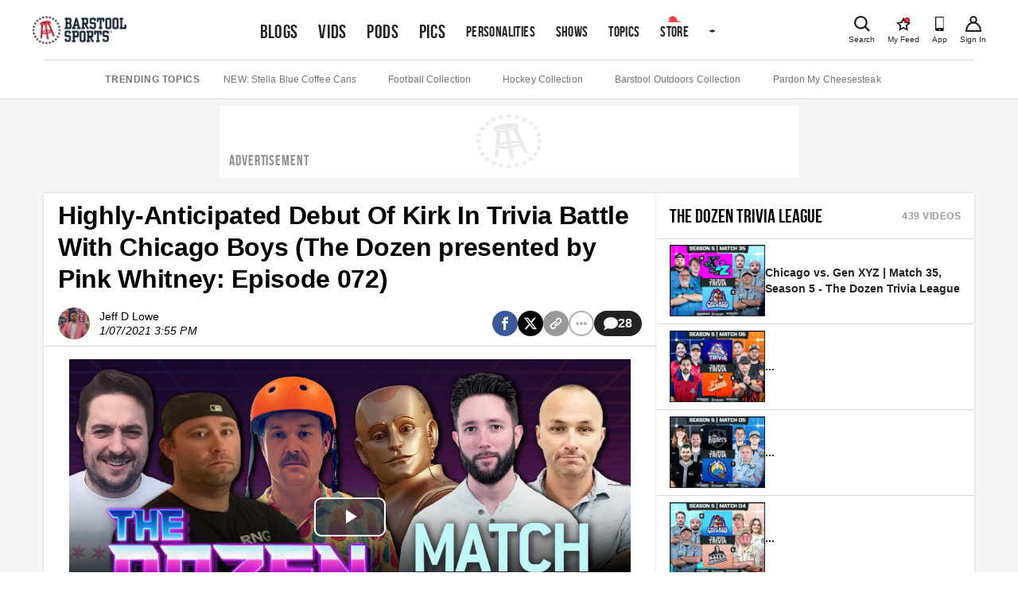

--- FILE ---
content_type: text/html; charset=utf-8
request_url: https://www.barstoolsports.com/video/3229399/highly-anticipated-debut-of-kirk-in-trivia-battle-with-chicago-boys-the-dozen-presented-by-pink-whitney-episode-072
body_size: 53930
content:
<!DOCTYPE html><html lang="en"><head><meta charSet="UTF-8"/><meta name="viewport" content="width=device-width, initial-scale=1"/><meta property="fb:app_id" content="167901609887021"/><meta property="fb:pages" content="348156187501"/><link rel="icon" href="/favicon.ico"/><link rel="preconnect" href="https://union.barstoolsports.com"/><link rel="preconnect" href="https://chumley.barstoolsports.com"/><meta name="twitter:app:name:iphone" content="Barstool"/><meta name="twitter:app:id:iphone" content="456805313"/><meta name="twitter:app:name:ipad" content="Barstool"/><meta name="twitter:app:id:ipad" content="456805313"/><link rel="canonical" href="https://www.barstoolsports.com/video/3229399/highly-anticipated-debut-of-kirk-in-trivia-battle-with-chicago-boys-the-by"/><meta property="og:url" content="https://www.barstoolsports.com/video/3229399/highly-anticipated-debut-of-kirk-in-trivia-battle-with-chicago-boys-the-by"/><meta property="og:title" content=""/><meta property="og:description" content="Barstool Sports is a sports &amp; pop culture blog covering the latest news and viral highlights of each and everyday with blogs, videos and podcasts.  By the common man, for the common man."/><meta property="og:image" content="https://chumley.barstoolsports.com/union/2021/02/10/adsite-social-share.d89533ed.png"/><meta property="og:image:width" content="1200"/><meta property="og:image:height" content="630"/><meta property="og:type" content="website"/><meta name="twitter:card" content="summary_large_image"/><meta name="twitter:site" content="@barstoolsports"/><title>Highly-Anticipated Debut Of Kirk In Trivia Battle With Chicago Boys (The Dozen presented by Pink Whitney: Episode 072) | Barstool Sports</title><meta name="description" content="Highly-Anticipated Debut Of Kirk In Trivia Battle With Chicago Boys (The Dozen presented by Pink Whitney: Episode 072)window.htlbid=window.htlbid||{},htlbid.cmd=htlbid.cmd||[],htlbid.cmd.push((functio..."/><link rel="canonical" href="https://www.barstoolsports.com/video/3229399/highly-anticipated-debut-of-kirk-in-trivia-battle-with-chicago-boys-the-by"/><meta name="date" content="2021-01-07T15:55:01.000Z"/><meta name="title" content="Highly-Anticipated Debut Of Kirk In Trivia Battle With Chicago Boys (The Dozen presented by Pink Whitney: Episode 072)"/><meta name="author" content="Jeff D Lowe"/><meta name="news_keywords" content="bears, Bulls, white sox, blackhawks, chicago, Cubs, chief, kirk, carl, team, show, competition, rocket, jared, Dave, walker, steve, trivia, pardon my take, brandon, carrabis, PMT, robinson, lights camera barstool, lcb, Commenter, jeffdlowe, Jeff D Lowe, The rocket, minihane, kms, kirk minihane show"/><meta property="article:publisher" content="barstoolsports"/><meta property="og:url" content="https://www.barstoolsports.com/video/3229399/highly-anticipated-debut-of-kirk-in-trivia-battle-with-chicago-boys-the-by"/><meta property="og:type" content="article"/><meta property="og:title" content="Highly-Anticipated Debut Of Kirk In Trivia Battle With Chicago Boys (The Dozen presented by Pink Whitney: Episode 072)"/><meta property="og:description" content="Highly-Anticipated Debut Of Kirk In Trivia Battle With Chicago Boys (The Dozen presented by Pink Whitney: Episode 072)window.htlbid=window.htlbid||{},htlbid.cmd=htlbid.cmd||[],htlbid.cmd.push((functio..."/><meta property="og:image" content="https://chumley.barstoolsports.com/union/2021/01/07/Thumbnail.27eddb53.jpg?crop=560%3A420%2Csmart&amp;width=560"/><meta name="twitter:title" content="Highly-Anticipated Debut Of Kirk In Trivia Battle With Chicago Boys (The Dozen presented by Pink Whitney: Episode 072)"/><meta name="twitter:description" content="Highly-Anticipated Debut Of Kirk In Trivia Battle With Chicago Boys (The Dozen presented by Pink Whitney: Episode 072)window.htlbid=window.htlbid||{},htlbid.cmd=htlbid.cmd||[],htlbid.cmd.push((functio..."/><meta name="twitter:image" content="https://chumley.barstoolsports.com/union/2021/01/07/Thumbnail.27eddb53.jpg?crop=560%3A420%2Csmart&amp;width=560"/><meta name="twitter:image:alt" content="Highly-Anticipated Debut Of Kirk In Trivia Battle With Chicago Boys (The Dozen presented by Pink Whitney: Episode 072)"/><meta property="og:video" content="https://stream.mux.com/hUWDUtjS3pg00imNe02eNIcJf02OisE1Fpa.m3u8"/><meta property="og:video:type" content="application/x-mpegURL"/><meta name="next-head-count" content="40"/><link rel="stylesheet" type="text/css" href="https://htlbid.com/v3/barstoolsports.com/htlbid.css"/><link rel="dns-prefetch" href="https://securepubads.g.doubleclick.net"/><link rel="dns-prefetch" href="https://static.doubleclick.net"/><link rel="dns-prefetch" href="https://ib.adnxs.com"/><link rel="dns-prefetch" href="https://as-sec.casalemedia.com"/><link rel="dns-prefetch" href="https://js-sec.indexww.com"/><link rel="dns-prefetch" href="https://barstool-d.openx.net"/><link rel="dns-prefetch" href="https://hbopenbid.pubmatic.com"/><link rel="dns-prefetch" href="https://a.teads.tv"/><link rel="dns-prefetch" href="https://fastlane.rubiconproject.com"/><link rel="preload" href="/_next/static/media/7e7e90deec3d4152-s.p.woff" as="font" type="font/woff" crossorigin="anonymous" data-next-font="size-adjust"/><link rel="preload" href="/_next/static/media/14cca872c20d5946-s.p.woff" as="font" type="font/woff" crossorigin="anonymous" data-next-font="size-adjust"/><link rel="preload" href="/_next/static/media/1d059b2605f373dd-s.p.ttf" as="font" type="font/ttf" crossorigin="anonymous" data-next-font="size-adjust"/><link rel="preload" href="/_next/static/media/1b6c2f3f54e172fa-s.p.ttf" as="font" type="font/ttf" crossorigin="anonymous" data-next-font="size-adjust"/><link rel="preload" href="/_next/static/css/8a2971f8918cfb97.css" as="style"/><link rel="stylesheet" href="/_next/static/css/8a2971f8918cfb97.css" data-n-g=""/><noscript data-n-css=""></noscript><script defer="" nomodule="" src="/_next/static/chunks/polyfills-c67a75d1b6f99dc8.js"></script><script src="https://htlbid.com/v3/barstoolsports.com/htlbid.js" defer="" data-nscript="beforeInteractive"></script><script src="/static/scripts/in-mobi.js" defer="" data-nscript="beforeInteractive"></script><script src="https://cadmus.script.ac/dnderkfeab66/script.js" defer="" data-nscript="beforeInteractive"></script><script src="/_next/static/chunks/webpack-902074598f3d1016.js" defer=""></script><script src="/_next/static/chunks/framework-ca706bf673a13738.js" defer=""></script><script src="/_next/static/chunks/main-b803f31ed4e803da.js" defer=""></script><script src="/_next/static/chunks/pages/_app-42e4497d0904968e.js" defer=""></script><script src="/_next/static/chunks/1bfc9850-86f334df9f7eadff.js" defer=""></script><script src="/_next/static/chunks/1216-c462d9fcdbd89648.js" defer=""></script><script src="/_next/static/chunks/2535-44f9c52d561fbd08.js" defer=""></script><script src="/_next/static/chunks/4279-6a2a53fc54d1da6a.js" defer=""></script><script src="/_next/static/chunks/pages/video/%5Bid%5D/%5Bslug%5D-65fa076f15c860bd.js" defer=""></script><script src="/_next/static/ZiVMYeW7AhYwJweCSpXrT/_buildManifest.js" defer=""></script><script src="/_next/static/ZiVMYeW7AhYwJweCSpXrT/_ssgManifest.js" defer=""></script><style id="__jsx-1475155969">.container.jsx-1475155969{padding:0 2rem}.col--image.jsx-1475155969{min-width:100%;-webkit-flex-basis:100%;-ms-flex-preferred-size:100%;flex-basis:100%;margin-bottom:15px;-webkit-box-ordinal-group:2;-webkit-order:1;-moz-box-ordinal-group:2;-ms-flex-order:1;order:1}.col--section.jsx-1475155969{min-width:100%;-webkit-flex-basis:50%;-ms-flex-preferred-size:50%;flex-basis:50%;margin-bottom:15px;-webkit-box-ordinal-group:1;-webkit-order:0;-moz-box-ordinal-group:1;-ms-flex-order:0;order:0}.sectionDetailBox.jsx-1475155969{border-bottom:.5px solid#ddd;width:100%;margin:.5rem .5rem .5rem .5rem;padding:0 0 1rem 0}.sectionDetailItem.jsx-1475155969{display:inline-block;width:50%}.sectionTitle.jsx-1475155969{text-transform:uppercase}img.jsx-1475155969{display:block;width:100%}h4.jsx-1475155969{margin:0 0 5px}ul.jsx-1475155969{list-style:none;margin:0;padding:0}ul.jsx-1475155969 li.jsx-1475155969 a.jsx-1475155969{display:block;color:#222222;font-size:14px;padding-top:8px;padding-bottom:8px}.dropdownMenu.jsx-1475155969{width:100%;position:absolute;z-index:15;top:100%;left:0;background:#f1f1f1;padding:20px 0;border-top:1px solid #E3E3E3;border-bottom:1px solid #E3E3E3}@media(min-width:768px){.sectionDetailBox.jsx-1475155969{border:none;padding:0;margin:0}.sectionDetailItem.jsx-1475155969{display:block;width:100%}.col--image.jsx-1475155969{min-width:40%;-webkit-flex-basis:40%;-ms-flex-preferred-size:40%;flex-basis:40%;margin-bottom:0;-webkit-box-ordinal-group:1;-webkit-order:0;-moz-box-ordinal-group:1;-ms-flex-order:0;order:0}.col--section.jsx-1475155969{min-width:20%;-webkit-flex-basis:20%;-ms-flex-preferred-size:20%;flex-basis:20%;margin-bottom:0;-webkit-box-ordinal-group:2;-webkit-order:1;-moz-box-ordinal-group:2;-ms-flex-order:1;order:1}}</style><style id="__jsx-3676488228">.dropdownMenu.jsx-3676488228{width:100%;position:absolute;z-index:15;top:100%;left:0;background:#f1f1f1;padding:8px 16px;border:1px solid #E3E3E3}.siteNavigation__dropdown--active.jsx-3676488228 .dropdownMenu.jsx-3676488228{position:relative}ul.jsx-3676488228{list-style:none;margin:0;padding:0}.dropdownMenu__more.jsx-3676488228{margin-top:10px;padding:8px 0;border-top:1px solid #E3E3E3}.socialLinks.jsx-3676488228{padding:8px 0}.socialLink.jsx-3676488228{margin-right:15px}.appDownloads.jsx-3676488228{display:grid;grid-template-columns:1fr 1fr;grid-column-gap:5px;grid-row-gap:5px;max-width:340px;padding:8px 0}.legal.jsx-3676488228{padding:8px 0}.legal.jsx-3676488228 li.jsx-3676488228 a.jsx-3676488228{display:block;font-size:12px;color:#999;padding-top:4px;padding-bottom:4px}.copyright.jsx-3676488228{font-size:.7rem}@media(min-width:1024px){.dropdownMenu.jsx-3676488228{width:20rem;right:auto;left:auto}}</style><style id="__jsx-3830315450">.siteNavigation.jsx-3830315450{display:block;padding:0 5px}.siteNavigation__nav.jsx-3830315450{display:-webkit-box;display:-webkit-flex;display:-moz-box;display:-ms-flexbox;display:flex;-webkit-flex-wrap:nowrap;-ms-flex-wrap:nowrap;flex-wrap:nowrap;overflow-x:auto;overflow-y:hidden;list-style:none;margin:0;padding:0;height:45px;-webkit-box-align:baseline;-webkit-align-items:baseline;-moz-box-align:baseline;-ms-flex-align:baseline;align-items:baseline}.siteNavigation__nav.jsx-3830315450 li.jsx-3830315450{height:100%;bottom:0}@media(min-width:768px){.siteNavigation__nav.jsx-3830315450{min-height:72px}}@media(min-width:1136px){.siteNavigation__nav.jsx-3830315450{height:72px;overflow-x:visible;-webkit-box-align:center;-webkit-align-items:center;-moz-box-align:center;-ms-flex-align:center;align-items:center}.siteNavigation__nav.jsx-3830315450>li.jsx-3830315450>a.featured.jsx-3830315450{font-size:1.5rem}}</style><style id="__jsx-3557882147">.siteHeader__logoImg{height:32px;width:auto}@media(min-width:600px){.siteHeader__logoImg{height:38px}}</style><style id="__jsx-396374550">.siteHeader.jsx-396374550{background:#fff;position:relative;padding:1rem 1rem 0;z-index:100}.siteHeader.jsx-396374550>.container.jsx-396374550{display:-webkit-box;display:-webkit-flex;display:-moz-box;display:-ms-flexbox;display:flex;-webkit-box-pack:justify;-webkit-justify-content:space-between;-moz-box-pack:justify;-ms-flex-pack:justify;justify-content:space-between;-webkit-box-align:start;-webkit-align-items:flex-start;-moz-box-align:start;-ms-flex-align:start;align-items:flex-start;padding:0;max-height:58px}.siteHeader__logos.jsx-396374550{display:-webkit-box;display:-webkit-flex;display:-moz-box;display:-ms-flexbox;display:flex;height:32px;width:auto;-webkit-box-align:baseline;-webkit-align-items:baseline;-moz-box-align:baseline;-ms-flex-align:baseline;align-items:baseline}.siteHeader__logo.jsx-396374550{display:block;margin-right:16px}.siteHeader__logo.jsx-396374550 img.jsx-396374550{height:32px;width:auto}.siteHeader__right.jsx-396374550{display:-webkit-box;display:-webkit-flex;display:-moz-box;display:-ms-flexbox;display:flex;-webkit-box-align:baseline;-webkit-align-items:baseline;-moz-box-align:baseline;-ms-flex-align:baseline;align-items:baseline}.iconLink.jsx-396374550{text-align:center;color:#222222;margin-left:15px;display:-webkit-box;display:-webkit-flex;display:-moz-box;display:-ms-flexbox;display:flex;-webkit-box-orient:vertical;-webkit-box-direction:normal;-webkit-flex-direction:column;-moz-box-orient:vertical;-moz-box-direction:normal;-ms-flex-direction:column;flex-direction:column;-webkit-box-pack:start;-webkit-justify-content:start;-moz-box-pack:start;-ms-flex-pack:start;justify-content:start;-webkit-box-align:center;-webkit-align-items:center;-moz-box-align:center;-ms-flex-align:center;align-items:center;padding:3px 0}.iconLink--app.jsx-396374550{display:none}.icon-myFeed.jsx-396374550{display:none}.iconLink.jsx-396374550 span.jsx-396374550{display:block;font-size:10px;font-weight:500;line-height:12px;margin-top:4px}.searchLink.jsx-396374550{display:-webkit-box;display:-webkit-flex;display:-moz-box;display:-ms-flexbox;display:flex;position:initial}.searchLink.jsx-396374550 a.jsx-396374550{cursor:pointer}.siteHeader__navContainerBottom.jsx-396374550{margin:9px 0 0}@media(min-width:400px){.iconLink--app.jsx-396374550{display:-webkit-box;display:-webkit-flex;display:-moz-box;display:-ms-flexbox;display:flex}}@media(min-width:600px){.searchLink.jsx-396374550{position:relative}.siteHeader__logos.jsx-396374550{height:38px}.siteHeader__logo.jsx-396374550 img.jsx-396374550{height:38px}}@media(min-width:768px){.siteHeader__navContainerBottom.jsx-396374550{margin:4px 0 0}}@media(min-width:960px){.icon-myFeed.jsx-396374550{display:-webkit-box;display:-webkit-flex;display:-moz-box;display:-ms-flexbox;display:flex}.iconLink.jsx-396374550{margin-left:16px}.iconLink--theScore.jsx-396374550{margin-left:0}}@media(min-width:1200px){.siteHeader__navContainer.jsx-396374550{margin:0 auto;margin-top:5px!important}.siteHeader__navContainerBottom.jsx-396374550{display:none}.siteHeader.jsx-396374550{padding:0 1rem}.siteHeader.jsx-396374550>.container.jsx-396374550{margin:auto;padding-top:0;-webkit-box-align:center;-webkit-align-items:center;-moz-box-align:center;-ms-flex-align:center;align-items:center;max-height:75px}}</style><style id="__jsx-1005369949">.siteSubNavigation.jsx-1005369949{background:#fff;border-bottom:1px solid #D8D8D8}.siteSubNavigation.jsx-1005369949 ul.jsx-1005369949{border-top:1px solid #D8D8D8;display:-webkit-box;display:-webkit-flex;display:-moz-box;display:-ms-flexbox;display:flex;-webkit-box-align:center;-webkit-align-items:center;-moz-box-align:center;-ms-flex-align:center;align-items:center;-webkit-box-pack:start;-webkit-justify-content:flex-start;-moz-box-pack:start;-ms-flex-pack:start;justify-content:flex-start;width:100%;-webkit-box-orient:horizontal;-webkit-box-direction:normal;-webkit-flex-flow:row nowrap;-moz-box-orient:horizontal;-moz-box-direction:normal;-ms-flex-flow:row nowrap;flex-flow:row nowrap;overflow-x:auto;list-style:none;padding:15px 0;margin:0}.siteSubNavigation.jsx-1005369949 ul.jsx-1005369949 li.title.jsx-1005369949{color:#757575;font-size:12px;font-weight:700;text-transform:uppercase;white-space:nowrap;letter-spacing:.6px;margin-right:22px}@media(min-width:1024px){.siteSubNavigation.jsx-1005369949 ul.jsx-1005369949{-webkit-box-pack:center;-webkit-justify-content:center;-moz-box-pack:center;-ms-flex-pack:center;justify-content:center}.siteSubNavigation.jsx-1005369949 ul.jsx-1005369949 li.title.jsx-1005369949{margin-right:30px}.siteSubNavigation.jsx-1005369949 ul.jsx-1005369949 li.jsx-1005369949 a.jsx-1005369949{margin-right:40px}}</style><style id="__jsx-1984954535">.ad_skeleton.jsx-1984954535{background-color:#fff}.ad_skeleton.jsx-1984954535 h2.jsx-1984954535{line-height:18px;letter-spacing:.9px;font-family:'__BEBAS_68a74d', '__BEBAS_Fallback_68a74d';color:#8f8f8f}</style><style id="__jsx-8fde0b1a85b5e9d4">.video-wrapper.jsx-8fde0b1a85b5e9d4{position:relative}.loading-container.jsx-8fde0b1a85b5e9d4{position:absolute;display:-webkit-box;display:-webkit-flex;display:-moz-box;display:-ms-flexbox;display:flex;-webkit-box-pack:center;-webkit-justify-content:center;-moz-box-pack:center;-ms-flex-pack:center;justify-content:center;-webkit-box-align:center;-webkit-align-items:center;-moz-box-align:center;-ms-flex-align:center;align-items:center;z-index:10;width:100%;height:100%;top:0;bottom:0;left:0;right:0;margin:auto}</style><style id="__jsx-71c645c9237c9ec2">.storyTags.jsx-71c645c9237c9ec2{margin-top:25px}.storyTag.jsx-71c645c9237c9ec2{display:inline-block;color:#999;font-size:10px;font-weight:bold;letter-spacing:.58px;text-transform:uppercase;background:#f1f1f1;padding:8px 16px;margin:0 8px 8px 0;-webkit-border-radius:20px;-moz-border-radius:20px;border-radius:20px}.storyTag--toggle.jsx-71c645c9237c9ec2{cursor:pointer;background:transparent;padding-left:0}</style><style id="__jsx-fe0d9cd3c578f69e">.notification-container.jsx-fe0d9cd3c578f69e{position:fixed;bottom:10px;pointer-events:none;display:-webkit-box;display:-webkit-flex;display:-moz-box;display:-ms-flexbox;display:flex;-webkit-box-align:center;-webkit-align-items:center;-moz-box-align:center;-ms-flex-align:center;align-items:center;-webkit-box-orient:vertical;-webkit-box-direction:reverse;-webkit-flex-direction:column-reverse;-moz-box-orient:vertical;-moz-box-direction:reverse;-ms-flex-direction:column-reverse;flex-direction:column-reverse;width:100%}</style><style id="__jsx-3021806017">*{-webkit-box-sizing:border-box;-moz-box-sizing:border-box;box-sizing:border-box}input,label,select,button,textarea{-webkit-appearance:none;margin:0 0 12px;border:0;padding:0;display:block;vertical-align:middle;white-space:normal;background:none;line-height:1;width:100%}input[type="checkbox"]{-webkit-appearance:checkbox;display:inline-block;width:inherit}input[type="radio"]{-webkit-appearance:radio;display:inline-block;width:inherit}body{margin:0;font-family:Helvetica Neue, Helvetica, -apple-system, Segoe UI, Arial, sans-serif;-webkit-font-smoothing:antialiased;text-rendering:optimizeLegibility;color:#222222;font-size:16px;overflow-x:hidden}body.drawer-open{overflow:hidden;position:fixed;width:100%;height:100%}h1{color:#222222;font-size:32px;font-weight:bold;letter-spacing:-.1px;line-height:40px}p{font-size:14px;letter-spacing:.1px;line-height:20px;margin-top:0;white-space:pre-line}a{text-decoration:none}.hidden-sports{display:none}.textCenter{text-align:center}.container--accountInfoFlow{-webkit-box-shadow:0 0 3px 0 rgba(51, 51, 51, 0.18);-moz-box-shadow:0 0 3px 0 rgba(51, 51, 51, 0.18);box-shadow:0 0 3px 0 rgba(51, 51, 51, 0.18);max-width:26.5rem!important;padding:1rem 0!important;margin:3rem auto!important;text-align:center;background:#fff;-webkit-box-align:space-between;-webkit-align-items:space-between;-moz-box-align:space-between;-ms-flex-align:space-between;align-items:space-between}.container--accountInfoFlow h1{margin-top:0;margin-bottom:0;padding:.75rem 1.125rem;line-height:1.2;font-size:1.8rem;letter-spacing:normal;color:#222222;font-weight:bold;font-family:Helvetica Neue, Helvetica, -apple-system, Segoe UI, Arial, sans-serif;text-transform:capitalize}.container--accountInfoFlow .form__error,.container--accountInfoFlow .form__error--success{max-width:16rem;margin:1rem auto 1.5rem}.commonForm{padding-bottom:1rem}.commonForm input,.commonForm select{max-width:16.25rem;max-height:40px;margin:auto;margin-bottom:1rem;background:#f1f1f1;font-family:Helvetica Neue, Helvetica, -apple-system, Segoe UI, Arial, sans-serif;color:#222222;line-height:normal;max-height:40px;font-size:1rem;border:1px solid#cdcdcd;-webkit-border-radius:2px;-moz-border-radius:2px;border-radius:2px;outline:none!important;-webkit-box-align:center;-webkit-align-items:center;-moz-box-align:center;-ms-flex-align:center;align-items:center}.commonForm select{padding-top:.25rem!important;padding-bottom:.25rem!important}.commonForm label{margin-top:1rem}.commonForm button{max-width:16.25rem;margin:auto;padding:.9rem 2.5rem!important;letter-spacing:.09rem!important;font-size:.875rem}.commonForm input.formControl{max-width:100%}#videoSubmissionPageFileInput{width:.1px;height:.1px;opacity:0;overflow:hidden;position:absolute;z-index:-1}.videoSubmissionButton{max-width:100%!important;width:100%!important}.progress-bar{position:relative;background:#e5e5e5;-webkit-border-radius:1rem;-moz-border-radius:1rem;border-radius:1rem;font-size:1rem;width:100%;height:.5rem}.progress-bar__progress{position:absolute;background:#141E30;-webkit-border-radius:1rem;-moz-border-radius:1rem;border-radius:1rem;font-size:1rem;height:.5rem;left:0;top:0}.embed__fullWidth{position:relative;overflow:hidden;width:100%;padding-top:56.25%}.embed__fullWidth iframe{position:absolute;top:0;left:0;bottom:0;right:0;width:100%;height:100%}.form-global-field-populated{background:white!important}.form-global-field-input-error{background:white!important;border:1px solid #EB3E3E!important;-webkit-box-sizing:border-box;-moz-box-sizing:border-box;box-sizing:border-box;-webkit-border-radius:2px;-moz-border-radius:2px;border-radius:2px}.form-global-input-field{background:transparent;-webkit-box-sizing:border-box;-moz-box-sizing:border-box;box-sizing:border-box;-webkit-border-radius:2px;-moz-border-radius:2px;border-radius:2px;outline:none;border:none;padding:5px 16px 10px;width:100%;resize:none;font-weight:400;margin:0;font-family:"Helvetica Neue",Helvetica,BlinkMacSystemFont,"Avenir Next",Avenir,-apple-system,sans-serif}.formMessage{font-family:Helvetica Neue, Helvetica, -apple-system, Segoe UI, Arial, sans-serif;position:relative;text-align:center;margin:1rem auto 1.5rem;padding:.875em;background:#f1f1f1;border:1px solid #E3E3E3}.formMessage p{margin-bottom:0}.formMessage__dismiss{position:absolute;top:.25rem;right:.25rem}.formMessage__dismiss svg{height:.6rem}.formMessage--success{background:#fff;border-color:#5aa700;color:#5aa700}.formMessage--success svg{fill:#5aa700}.formMessage--error{background:#fff;border-color:#EB3E3E;color:#EB3E3E}.formMessage--error svg{fill:#EB3E3E}.formMessage--small{padding-top:1rem;font-size:.75rem}.formSection .formGroup{border:2px solid#666;-webkit-box-sizing:border-box;-moz-box-sizing:border-box;box-sizing:border-box}.formGroup{display:block;margin-bottom:1rem}.formGroup label{display:inline-block;font-family:Helvetica Neue, Helvetica, -apple-system, Segoe UI, Arial, sans-serif;font-weight:700;font-size:.625rem;padding:10px 16px 0;color:#222222;margin-bottom:.375rem}.formGroup input{padding:5px 16px 10px;margin:0;border:none!important;background:transparent;font-size:.875rem;display:block;width:100%;color:#222222;font-weight:400;font-family:Helvetica Neue, Helvetica, -apple-system, Segoe UI, Arial, sans-serif}.formGroup select{position:relative;z-index:1;max-width:100%;width:100%;padding:5px 16px 10px;margin:0!important;font-size:1rem;background:transparent;display:inline-block;font-family:system-ui;border:0;outline:none}.formGroup input:focus,.formGroup textarea:focus,.formGroup select:focus{outline:none}.finePrint{color:#757575;font-size:10px;letter-spacing:.2px;line-height:1rem}.finePrint a,.finePrint a:hover{color:#367dc4!important}input,textarea,select{background-color:#F9F9F9;font-size:14px;padding:13.5px 12px}textarea{border:1px solid #D8D8D8;min-height:85px}select{height:44px}label{color:#222222;font-size:16px;font-weight:bold;line-height:18px}.form__error{background-color:#f8ece9;color:#d0341f;border:1px solid#d0341f;text-align:center;font-size:14px;letter-spacing:.1px;line-height:20px;margin:0 auto 12px;padding:16px}.loadingIcon{margin:auto}.form__error--success{background-color:#eff8e9;color:#4c8c01;border-color:#5aa700;margin:0 auto 12px}.field__error{color:#d0341f;font-size:10px;letter-spacing:.2px;line-height:12px;margin:-8px 0 12px}button[type="submit"],input[type="submit"],.ais-InfiniteHits-loadMore,.btn{font-size:14px;text-transform:uppercase;font-weight:bold;font-family:Helvetica Neue, Helvetica, -apple-system, Segoe UI, Arial, sans-serif;color:#fff;background:#C62232;letter-spacing:.4px;line-height:20px;padding:12px 40px;text-align:center;cursor:pointer;-webkit-transition:all.15s ease-in-out;-moz-transition:all.15s ease-in-out;-o-transition:all.15s ease-in-out;transition:all.15s ease-in-out}.btn--sm{padding:8px 30px}.ais-InfiniteHits-loadMore--disabled{display:none}.hover-scale{will-change:transform;-webkit-transition:-webkit-transform 300ms cubic-bezier(.4,0,.2,1);-moz-transition:-moz-transform 300ms cubic-bezier(.4,0,.2,1);-o-transition:-o-transform 300ms cubic-bezier(.4,0,.2,1);transition:-webkit-transform 300ms cubic-bezier(.4,0,.2,1);transition:-moz-transform 300ms cubic-bezier(.4,0,.2,1);transition:-o-transform 300ms cubic-bezier(.4,0,.2,1);transition:transform 300ms cubic-bezier(.4,0,.2,1);-webkit-transform:scale(100%);-moz-transform:scale(100%);-ms-transform:scale(100%);-o-transform:scale(100%);transform:scale(100%)}.hover-scale:disabled:hover{-webkit-transform:scale(100%);-moz-transform:scale(100%);-ms-transform:scale(100%);-o-transform:scale(100%);transform:scale(100%)}.hover-scale:hover{-webkit-transform:scale(102%);-moz-transform:scale(102%);-ms-transform:scale(102%);-o-transform:scale(102%);transform:scale(102%)}.btn:disabled{cursor:not-allowed;background-color:#e8e8e8}.btn:focus,.btn:hover,.btn--primary:focus,.btn--primary:hover{background-color:#b01e2d}.btn--secondary:hover,.btn--secondary:focus{background-color:transparent}.btn--primary{font-size:14px;text-transform:uppercase;font-weight:bold;color:#fff;background:#C62232;letter-spacing:.4px;line-height:20px;padding:12px 40px;text-align:center;cursor:pointer}.btn--secondary{border:2px solid #141E30;background-color:transparent;color:#141E30;display:-webkit-box;display:-webkit-flex;display:-moz-box;display:-ms-flexbox;display:flex}.btn--link{border:none;color:#222222;background:none}.btn--link:hover,.btn--link:focus{background:none}.btn{display:inline-block;outline:none}button[type="submit"]:disabled{background:#e8e8e8;cursor:not-allowed}hr{border:0;border-top:1px solid #D8D8D8}.container{max-width:1200px;margin:0 auto;padding:0 15px}.row{display:-webkit-box;display:-webkit-flex;display:-moz-box;display:-ms-flexbox;display:flex;-webkit-box-pack:justify;-webkit-justify-content:space-between;-moz-box-pack:justify;-ms-flex-pack:justify;justify-content:space-between;-webkit-flex-wrap:wrap;-ms-flex-wrap:wrap;flex-wrap:wrap;margin-left:-15px;margin-right:-15px}.col{-webkit-box-flex:1;-webkit-flex:1;-moz-box-flex:1;-ms-flex:1;flex:1;padding-left:15px;padding-right:15px}@media(max-width:767px){.col{padding-left:8px;padding-right:8px}}.row--noGutters{margin-left:0;margin-right:0}.row--noGutters .col{padding-left:0;padding-right:0}.row--scroll{-webkit-flex-wrap:nowrap!important;-ms-flex-wrap:nowrap!important;flex-wrap:nowrap!important;overflow-x:auto;padding-top:16px}.col--main{-webkit-flex-basis:100%;-ms-flex-preferred-size:100%;flex-basis:100%;min-width:100%}.col--sidebar{-webkit-flex-basis:100%;-ms-flex-preferred-size:100%;flex-basis:100%;min-width:100%}@media(min-width:768px){.col--main{min-width:55%;-webkit-flex-basis:55%;-ms-flex-preferred-size:55%;flex-basis:55%}.col--sidebar{min-width:45%;-webkit-flex-basis:45%;-ms-flex-preferred-size:45%;flex-basis:45%}}@media(min-width:960px){.col--main{min-width:65%;-webkit-flex-basis:65%;-ms-flex-preferred-size:65%;flex-basis:65%}.col--sidebar{min-width:35%;-webkit-flex-basis:35%;-ms-flex-preferred-size:35%;flex-basis:35%}}.container--form{max-width:355px;padding-bottom:100px}.react-select__indicator-separator{display:none}.story__content p{font-size:18px;line-height:28px;margin-bottom:16px!important;white-space:normal!important}.story__content p a,.story__content p a:hover{color:#367dc4}.story__content img,.story__content object,.story__content video,.story__content .oembed__wrapper,.story__content div.twitter-video{display:block;max-width:100%;height:auto;margin:0 auto 15px auto;text-align:center}.story__content div.hq-image{width:-webkit-fit-content;width:-moz-fit-content;width:fit-content;margin:0 auto}.story__content .bs-image-hidden{display:none}.story__content span.image-attribution a,.story__content span.image-attribution{color:#757575;font-size:12px;font-style:italic;letter-spacing:.1px;line-height:14px;text-decoration:none}.story__content span.image-attribution{display:none}.story__content video~span.image-attribution{display:block;margin-top:-10px;margin-bottom:15px}.story__content img~span.image-attribution{display:block;margin-top:-10px;margin-bottom:15px}.story__content blockquote:not(.twitter-video):not(.caffeine-embed):not(.tiktok-embed){display:block;width:100%;margin:8px 0 25px;padding:16px 16px 16px 24px;border-left:3px solid#77889a;font-style:italic;background:#f0f4f8;text-align:left}.story__content blockquote:not(.twitter-video) p{font-style:italic;font-size:16px;line-height:1.4}.story__content .videoPlayer{margin-bottom:25px}.podcastPlayer iframe{width:100%}iframe{border:none}.videoPlayer,.bs-videoPlayer{position:relative;height:100%;width:100%}.bs-videoPlayer__container video-js,.videoPlayer__container,.bs-videoPlayer__container{width:100%;position:relative;height:0;padding-top:56.25%;overflow:hidden}.bs-videoPlayer__container>iframe,.bs-videoPlayerContainer>video{position:absolute;top:0;left:0;width:100%;height:100%}@media(min-width:768px){.featuredVideo .videoPlayerLink__image{margin-bottom:-3px}}.job__description div,.job__description ul{line-height:1.5}.job__description ul{list-style:disc outside;padding-left:.625rem;float:none}.job__description li{display:list-item;font-size:inherit;margin-left:1.25rem;margin-bottom:.2rem}#nprogress{pointer-events:none}#nprogress .bar{background:#C62232;position:fixed;z-index:1031;top:0;left:0;width:100%;height:2px}#nprogress .peg{display:block;position:absolute;right:0px;width:100px;height:100%;-webkit-box-shadow:0 0 10px #C62232,0 0 5px #C62232;-moz-box-shadow:0 0 10px #C62232,0 0 5px #C62232;box-shadow:0 0 10px #C62232,0 0 5px #C62232;opacity:1;-webkit-transform:rotate(3deg)translate(0px,-4px);-ms-transform:rotate(3deg)translate(0px,-4px);-moz-transform:rotate(3deg)translate(0px,-4px);-o-transform:rotate(3deg)translate(0px,-4px);transform:rotate(3deg)translate(0px,-4px)}.ad--leaderboard,.ad--fixedBottom{text-align:center}.ad--leaderboard{margin-top:8px;margin-bottom:8px;text-align:center}.ad--fixedBottom{text-align:center;background:rgba(255,255,255,.85);position:fixed;bottom:0;height:50px;width:100%;z-index:999}@media(min-width:960px){.ad--fixedBottom{display:none}}.htl-ad{z-index:2}.htl-ad[name="htlunit-in-article"]{background:#fff}.siteNavigation__link{font-family:'__BEBAS_68a74d', '__BEBAS_Fallback_68a74d';font-size:17.6px;font-weight:300;text-transform:uppercase;letter-spacing:.4px;line-height:30px;color:#222222;text-decoration:none;padding:0 6.4px;white-space:nowrap;height:100%;display:-webkit-box;display:-webkit-flex;display:-moz-box;display:-ms-flexbox;display:flex;-webkit-box-align:center;-webkit-align-items:center;-moz-box-align:center;-ms-flex-align:center;align-items:center;position:relative}.siteNavigation__dropdown a:before{background-repeat:no-repeat;position:absolute;left:50%;right:auto;-webkit-transform:translate(-50%);-moz-transform:translate(-50%);-ms-transform:translate(-50%);-o-transform:translate(-50%);transform:translate(-50%)}.siteNavigation__activeLink{color:#C62232}.siteNavigation__link--primary{font-size:21.6px}.siteNavigation__link--store::before{content:"";-webkit-background-size:1rem .5rem;-moz-background-size:1rem .5rem;-o-background-size:1rem .5rem;background-size:1rem .5rem;background-image:url("/static/images/hat.png");width:1rem;height:.5rem;top:4px}.siteNavigation__link:hover{color:#C62232}.siteNavigation__dropdown--active .dropdownMenu{display:block}.siteNavigation__dropdown--active .siteNavigation__link{color:#C62232}.siteSubNavigation ul li a{display:block;color:#757575;font-size:12px;letter-spacing:.1px;text-decoration:none;margin-right:22px;white-space:nowrap}.sharingLink--sms{background-color:#33e223}.search-input .form-control{background-color:#fff}.search-input .field-container{border:1px solid#d8d8d8;min-height:0}.search-input .field-input{margin:6px 0}.ais-SearchBox-form{display:-webkit-box;display:-webkit-flex;display:-moz-box;display:-ms-flexbox;display:flex;-webkit-box-align:center;-webkit-align-items:center;-moz-box-align:center;-ms-flex-align:center;align-items:center;position:relative}.ais-SearchBox-form .ais-SearchBox-reset{padding:0;width:.75rem}.ais-SearchBox-submit{display:none}.ais-SearchBox-reset{display:none;position:absolute;right:1rem;cursor:pointer;background:none;border:none;outline:none}.ais-SearchBox-reset svg{display:none}.ais-SearchBox-input{border:1px solid #D8D8D8}.searchDropdown .ais-SearchBox-input{margin:0}.ais-SearchBox-input:valid~.ais-SearchBox-reset{display:block}.ais-SearchBox-root{margin:0}.ais-InfiniteHits-list,.ais-Hits-list{list-style:none;margin:0;padding:0}.ais-RefinementList-list{margin:0;padding:.5rem 0}.ais-RefinementList-item{display:-webkit-box;display:-webkit-flex;display:-moz-box;display:-ms-flexbox;display:flex;-webkit-box-align:center;-webkit-align-items:center;-moz-box-align:center;-ms-flex-align:center;align-items:center;padding:.25rem .5rem;color:#222222;-webkit-transition:300ms;-moz-transition:300ms;-o-transition:300ms;transition:300ms;line-height:1;-webkit-border-radius:2px;-moz-border-radius:2px;border-radius:2px}.ais-RefinementList-item+.ais-RefinementList-item{margin-top:.25rem}.ais-RefinementList-item label{display:-webkit-box;display:-webkit-flex;display:-moz-box;display:-ms-flexbox;display:flex;width:100%;-webkit-box-align:center;-webkit-align-items:center;-moz-box-align:center;-ms-flex-align:center;align-items:center;cursor:pointer;margin:0;font-size:15px;font-weight:normal}.ais-RefinementList-item label .ais-RefinementList-labelText{-webkit-box-flex:1;-webkit-flex-grow:1;-moz-box-flex:1;-ms-flex-positive:1;flex-grow:1;text-transform:capitalize}.ais-RefinementList-item .ais-RefinementList-checkbox{display:none}.ais-RefinementList-item .ais-RefinementList-count{background-color:#f1f1f1;padding:.125rem .5rem;-webkit-border-radius:.125rem;-moz-border-radius:.125rem;border-radius:.125rem;font-size:.875rem;-webkit-transition:300ms;-moz-transition:300ms;-o-transition:300ms;transition:300ms}.ais-RefinementList-item:hover{background-color:#f1f1f1;color:#222222}.ais-RefinementList-item--selected,.ais-RefinementList-item--selected:hover{background-color:#C62232}.ais-RefinementList-item--selected label{color:#fff}.ais-RefinementList-item--selected label:before{content:url("/static/images/dismiss.svg");margin-right:.5rem}.ais-RefinementList-item:hover .ais-RefinementList-count,.ais-RefinementList-item--selected .ais-RefinementList-count{background-color:#fff}.ais-RefinementList-item--selected .ais-RefinementList-count{color:#222222}@media(min-width:768px){.siteNavigation__link{padding:0 .8rem}.siteNavigation__link--primary{font-size:1.5rem}.siteNavigation__link--store:before{top:16px}}@media(min-width:1025px){.siteSubNavigation ul li a{margin-right:40px}}.dropdownMenu{display:none}.layout__overlay--active{display:block!important}@media(min-width:768px){.siteNavigation__dropdown--store .col--section{min-width:15%!important;-webkit-flex-basis:15%!important;-ms-flex-preferred-size:15%!important;flex-basis:15%!important}}}
    .player-wrapper {position:relative;padding-top:100%}.player-wrapper .bs-react-player{position:absolute;top:0;left:0}.bs-react-player .react-player__preview{-webkit-background-size:contain!important;-moz-background-size:contain!important;-o-background-size:contain!important;background-size:contain!important;background-repeat:no-repeat!important}.storyCard__image img,.storyCard__image video{display:block;width:100%;height:auto}@media(min-width:768px){.grid-cols-brandDetailsFeatured img{margin:0}}.bs-ContentCardIndicator .svgIcon{height:1.15rem;width:auto;fill:white;vertical-align:middle}.bs-ContentCardIndicator .iconPlay{position:relative;left:2px}.bs-ContentCardIndicator .iconPlaylist{height:1.3rem;position:relative;left:-5px}.simpleStoryCard .bs-ContentCardIndicator{bottom:15px}form.donately-donation-form{padding:15px!important}[data-tooltip],.tooltip{position:relative;cursor:pointer}[data-tooltip]:before,[data-tooltip]:after,.tooltip:before,.tooltip:after{position:absolute;visibility:hidden;-ms-filter:"progid:DXImageTransform.Microsoft.Alpha(Opacity=0)";-webkit-filter:"progid:DXImageTransform.Microsoft.Alpha(Opacity=0)";filter:"progid:DXImageTransform.Microsoft.Alpha(Opacity=0)";opacity:0;-webkit-transition:opacity.2s ease-in-out,visibility.2s ease-in-out,-webkit-transform.2s cubic-bezier(.71,1.7,.77,1.24);-moz-transition:opacity.2s ease-in-out,visibility.2s ease-in-out,-moz-transform.2s cubic-bezier(.71,1.7,.77,1.24);-o-transition:opacity.2s ease-in-out,visibility.2s ease-in-out,-o-transform.2s cubic-bezier(.71,1.7,.77,1.24);transition:opacity.2s ease-in-out,visibility.2s ease-in-out,-webkit-transform.2s cubic-bezier(.71,1.7,.77,1.24);transition:opacity.2s ease-in-out,visibility.2s ease-in-out,-moz-transform.2s cubic-bezier(.71,1.7,.77,1.24);transition:opacity.2s ease-in-out,visibility.2s ease-in-out,-o-transform.2s cubic-bezier(.71,1.7,.77,1.24);transition:opacity.2s ease-in-out,visibility.2s ease-in-out,transform.2s cubic-bezier(.71,1.7,.77,1.24);-webkit-transform:translate3d(0,0,0);-moz-transform:translate3d(0,0,0);transform:translate3d(0,0,0);pointer-events:none}[data-tooltip]:hover:before,[data-tooltip]:hover:after,[data-tooltip]:focus:before,[data-tooltip]:focus:after,.tooltip:hover:before,.tooltip:hover:after,.tooltip:focus:before,.tooltip:focus:after{visibility:visible;-ms-filter:"progid:DXImageTransform.Microsoft.Alpha(Opacity=100)";-webkit-filter:"progid:DXImageTransform.Microsoft.Alpha(Opacity=100)";filter:"progid:DXImageTransform.Microsoft.Alpha(Opacity=100)";opacity:1}.tooltip:before,[data-tooltip]:before{z-index:1001;border:6px solid transparent;background:transparent;content:""}.tooltip:after,[data-tooltip]:after{z-index:1000;padding:8px;width:160px;background-color:#000;background-color:hsla(0,0%,20%,.9);color:#fff;content:attr(data-tooltip);font-size:14px;line-height:1.2}[data-tooltip]:before,[data-tooltip]:after,.tooltip:before,.tooltip:after,.tooltip-top:before,.tooltip-top:after{bottom:100%;left:50%}[data-tooltip]:before,.tooltip:before,.tooltip-top:before{margin-left:-6px;margin-bottom:-12px;border-top-color:#000;border-top-color:hsla(0,0%,20%,.9)}[data-tooltip]:after,.tooltip:after,.tooltip-top:after{margin-left:-80px}[data-tooltip]:hover:before,[data-tooltip]:hover:after,[data-tooltip]:focus:before,[data-tooltip]:focus:after,.tooltip:hover:before,.tooltip:hover:after,.tooltip:focus:before,.tooltip:focus:after,.tooltip-top:hover:before,.tooltip-top:hover:after,.tooltip-top:focus:before,.tooltip-top:focus:after{-webkit-transform:translatey(-12px);-moz-transform:translatey(-12px);-ms-transform:translatey(-12px);-o-transform:translatey(-12px);transform:translatey(-12px)}.tooltip-left:before,.tooltip-left:after{right:100%;bottom:50%;left:auto}.tooltip-left:before{margin-left:0;margin-right:-12px;margin-bottom:0;border-top-color:transparent;border-left-color:#000;border-left-color:hsla(0,0%,20%,.9)}.tooltip-left:hover:before,.tooltip-left:hover:after,.tooltip-left:focus:before,.tooltip-left:focus:after{-webkit-transform:translatex(-12px);-moz-transform:translatex(-12px);-ms-transform:translatex(-12px);-o-transform:translatex(-12px);transform:translatex(-12px)}.tooltip-bottom:before,.tooltip-bottom:after{top:100%;bottom:auto;left:50%}.tooltip-bottom:before{margin-top:-12px;margin-bottom:0;border-top-color:transparent;border-bottom-color:#000;border-bottom-color:hsla(0,0%,20%,.9)}.tooltip-bottom:hover:before,.tooltip-bottom:hover:after,.tooltip-bottom:focus:before,.tooltip-bottom:focus:after{-webkit-transform:translatey(12px);-moz-transform:translatey(12px);-ms-transform:translatey(12px);-o-transform:translatey(12px);transform:translatey(12px)}.tooltip-right:before,.tooltip-right:after{bottom:50%;left:100%}.tooltip-right:before{margin-bottom:0;margin-left:-12px;border-top-color:transparent;border-right-color:#000;border-right-color:hsla(0,0%,20%,.9)}.tooltip-right:hover:before,.tooltip-right:hover:after,.tooltip-right:focus:before,.tooltip-right:focus:after{-webkit-transform:translatex(12px);-moz-transform:translatex(12px);-ms-transform:translatex(12px);-o-transform:translatex(12px);transform:translatex(12px)}.tooltip-left:before,.tooltip-right:before{top:3px}.tooltip-left:after,.tooltip-right:after{margin-left:0;margin-bottom:-16px}.tooltip-rounded::after{-webkit-border-radius:8px;-moz-border-radius:8px;border-radius:8px}.tooltip-content-small::after{font-size:14px;font-weight:normal;letter-spacing:0}.liveVideos__control svg{height:18px;width:auto;position:relative}.liveVideos__control--prev svg{-webkit-transform:rotate(180deg);-moz-transform:rotate(180deg);-ms-transform:rotate(180deg);-o-transform:rotate(180deg);transform:rotate(180deg);left:-1px}.liveVideos__control--next svg{right:-1px}.liveVideos .indicator{position:absolute;top:10px;right:10px;width:auto;display:-webkit-box;display:-webkit-flex;display:-moz-box;display:-ms-flexbox;display:flex;-webkit-box-align:center;-webkit-align-items:center;-moz-box-align:center;-ms-flex-align:center;align-items:center;padding:5px 10px;background:#C62232;color:white;font-family:Helvetica Neue, Helvetica, -apple-system, Segoe UI, Arial, sans-serif;font-size:16px;letter-spacing:.11px;line-height:19px;white-space:nowrap}.liveVideos .indicator .svgIcon{fill:white;height:20px;width:auto;margin-right:5px}.liveVideos .controls{position:absolute;left:0;bottom:0;width:100%;display:-webkit-box;display:-webkit-flex;display:-moz-box;display:-ms-flexbox;display:flex;-webkit-box-align:center;-webkit-align-items:center;-moz-box-align:center;-ms-flex-align:center;align-items:center;-webkit-box-pack:justify;-webkit-justify-content:space-between;-moz-box-pack:justify;-ms-flex-pack:justify;justify-content:space-between;padding:10px 16px}.liveVideos .play .svgIcon{height:20px;width:auto;fill:white}@media(min-width:37.5rem){.liveVideos .play .svgIcon{height:24px}}.liveVideos .viewers{color:white;font-size:12px;line-height:14px;letter-spacing:.09px}@media(min-width:37.5rem){.liveVideos .viewers{font-size:16px;line-height:18px}}.liveVideos__itemOverlay{position:absolute;top:0;left:0;width:100%;height:100%}.liveVideos__itemOverlay--pre .indicator{left:50%;top:50%;bottom:auto;right:auto;-webkit-transform:translate(-50%,-50%);-moz-transform:translate(-50%,-50%);-ms-transform:translate(-50%,-50%);-o-transform:translate(-50%,-50%);transform:translate(-50%,-50%);padding:8px 18px;font-family:Helvetica Neue, Helvetica, -apple-system, Segoe UI, Arial, sans-serif;font-size:16px;letter-spacing:.12px;line-height:20px}@media(min-width:37.5rem){.liveVideos--1 .liveVideos__itemOverlay--pre .indicator{font-size:20px;line-height:24px}.liveVideos--1 .liveVideos__itemOverlay--pre .indicator .svgIcon{height:26px}}.liveVideo__label svg{margin-right:8px}.staticPage{margin:1rem auto 2rem;-webkit-box-shadow:0 0 3px 0 rgba(51, 51, 51, 0.18);-moz-box-shadow:0 0 3px 0 rgba(51, 51, 51, 0.18);box-shadow:0 0 3px 0 rgba(51, 51, 51, 0.18);background:#fff;border-top:none;display:block;color:#222222;font-size:100%;letter-spacing:normal}.staticPage__content{padding:1rem 2rem;display:block}.staticPage__header{padding:0}.staticPage__content p{margin-bottom:1.5rem;line-height:1.5;letter-spacing:.1px;font-size:100%}.staticPage__content h1{font-size:1.875rem;padding:1rem 0 0;margin:0;line-height:2;color:#222222;font-weight:600;display:block}.staticPage__header h1{line-height:1.2;color:#222222;font-weight:600;display:block;font-size:1.875rem;margin:0;padding:1rem 1.5rem 0}.staticPage__content h2{font-size:1.125em;display:block;margin:0 auto.5em;line-height:120%;text-transform:uppercase;font-family:Helvetica Neue, Helvetica, -apple-system, Segoe UI, Arial, sans-serif;vertical-align:baseline;font-weight:400;letter-spacing:.2px}.staticPage__content h3{font-family:Helvetica Neue, Helvetica, -apple-system, Segoe UI, Arial, sans-serif;font-weight:600;margin:0 auto.5em;line-height:133%;vertical-align:baseline;-webkit-box-sizing:border-box;-moz-box-sizing:border-box;box-sizing:border-box;font-size:1em;display:block}.staticPage__content ol{display:block;list-style-position:outside;margin:.5rem 0;padding-left:40px;list-style-type:decimal;font-size:100%;line-height:1.5;vertical-align:baseline;-webkit-margin-before:1em;margin-block-start:1em;-webkit-margin-after:1em;margin-block-end:1em;-webkit-margin-start:0px;-moz-margin-start:0px;margin-inline-start:0px;-webkit-margin-end:0px;-moz-margin-end:0px;margin-inline-end:0px;-webkit-padding-start:40px;-moz-padding-start:40px;padding-inline-start:40px;color:#222222;letter-spacing:normal}.staticPage__content li{line-height:1.5;letter-spacing:.1px;font-size:100%;font:inherit;vertical-align:baseline;display:list-item;text-align:-webkit-match-parent}.staticPage a,.staticPage a:hover{color:#367dc4;text-decoration:none;cursor:pointer}.ob-widget-header{font-family:'__BEBAS_68a74d', '__BEBAS_Fallback_68a74d'!important;text-transform:uppercase}.bs-articleAd{text-align:center;margin-bottom:10px}.sportsBookForm .field__error{color:#c62232;font-family:'__IBM_e33d10', '__IBM_Fallback_e33d10';font-size:16px;letter-spacing:0;line-height:24px}.sportsBook__formField{-webkit-box-sizing:border-box;-moz-box-sizing:border-box;box-sizing:border-box;border:1px solid#b8b7b6;-webkit-border-radius:2px;-moz-border-radius:2px;border-radius:2px;background-color:#fff;color:#222;font-family:'__IBM_e33d10', '__IBM_Fallback_e33d10';font-size:14px;font-weight:500;letter-spacing:1.5px;line-height:21px;text-transform:uppercase}input.sportsBook__formField{text-transform:initial!important}select.sportsBook__formField{cursor:pointer;padding-bottom:0;padding-top:0}select.sportsBook__formField option{-webkit-box-sizing:border-box;-moz-box-sizing:border-box;box-sizing:border-box;border:1px solid#b8b7b6;-webkit-border-radius:2px;-moz-border-radius:2px;border-radius:2px;background-color:#fff;color:#222;font-family:'__IBM_e33d10', '__IBM_Fallback_e33d10';font-size:14px;font-weight:500;letter-spacing:1.5px;line-height:21px;text-transform:uppercase}select.sportsBook__formField option:disabled{color:#828181}select.sportsBook__formField::after{content:">";font:17px "Helvetica Neue";color:#333;-webkit-transform:rotate(90deg);-moz-transform:rotate(90deg);-ms-transform:rotate(90deg);-o-transform:rotate(90deg);transform:rotate(90deg);right:11px;top:18px;padding:0 0 2px;border-bottom:1px solid#999;position:relative;pointer-events:none}.sportsBook__formField::-webkit-input-placeholder{color:#828181}.sportsBook__formField:-moz-placeholder{color:#828181}.sportsBook__formField::-moz-placeholder{color:#828181}.sportsBook__formField:-ms-input-placeholder{color:#828181}.sportsBook__formField::-ms-input-placeholder{color:#828181}.sportsBook__formField::placeholder{color:#828181}button.sportsBook__submitButton,button[type="submit"].sportsBook__submitButton{-webkit-border-radius:2px;-moz-border-radius:2px;border-radius:2px;background-color:#1555d0;color:#fff;font-family:'__IBM_e33d10', '__IBM_Fallback_e33d10';font-size:16px;font-weight:900;letter-spacing:0;line-height:24px;text-align:center;cursor:pointer}button.sportsBook__secondaryButton,button[type="submit"].sportsBook__secondaryButton{color:#c62232;background:#fff;text-transform:uppercase}button[type="submit"].sportsBook__submitButton--disabled{background-color:#e7e8e8;color:#b8b7b6;-webkit-border-radius:2px;-moz-border-radius:2px;border-radius:2px;font-family:'__IBM_e33d10', '__IBM_Fallback_e33d10';font-size:16px;font-weight:900;letter-spacing:0;line-height:24px;text-align:center}.qc-cmp-button,.qc-cmp-button.qc-cmp-secondary-button:hover{background-color:#c62232!important;border-color:#c62232!important}.qc-cmp-button:hover,.qc-cmp-button.qc-cmp-secondary-button{background-color:transparent!important;border-color:#c62232!important}.qc-cmp-alt-action,.qc-cmp-link{color:#c62232!important}.qc-cmp-button,.qc-cmp-button.qc-cmp-secondary-button:hover{color:#fff!important}.qc-cmp-button:hover,.qc-cmp-button.qc-cmp-secondary-button{color:#000!important}.qc-cmp-small-toggle.qc-cmp-toggle-on,.qc-cmp-toggle.qc-cmp-toggle-on{background-color:#141E30!important;border-color:#141E30!important}.qc-cmp-small-toggle,.qc-cmp-toggle{background-color:#c62232!important;border-color:#c62232!important}a.qc-cmp-persistent-link{display:none!important;bottom:60px!important}.slick-list,.slick-slider,.slick-track{position:relative;display:block}.slick-loading .slick-slide,.slick-loading .slick-track{visibility:hidden}.slick-slider{-webkit-box-sizing:border-box;-moz-box-sizing:border-box;box-sizing:border-box;-webkit-user-select:none;-moz-user-select:none;-ms-user-select:none;user-select:none;-webkit-touch-callout:none;-khtml-user-select:none;-ms-touch-action:pan-y;touch-action:pan-y;-webkit-tap-highlight-color:transparent}.slick-list{overflow:hidden;margin:0;padding:0}.productCarousel .slick-list{padding-top:16px}.slick-list:focus{outline:0}.slick-list.dragging{cursor:pointer;cursor:hand}.slick-slider .slick-list,.slick-slider .slick-track{-webkit-transform:translate3d(0,0,0);-moz-transform:translate3d(0,0,0);-ms-transform:translate3d(0,0,0);-o-transform:translate3d(0,0,0);transform:translate3d(0,0,0)}.slick-track{top:0;left:0}.slick-track:after,.slick-track:before{display:table;content:""}.slick-track:after{clear:both}.slick-slide{display:none;float:left;height:100%;min-height:1px}.slick-slide img{display:block}.slick-slide.slick-loading img{display:none}.slick-slide.dragging img{pointer-events:none}.slick-initialized .slick-slide{display:block}.slick-vertical .slick-slide{display:block;height:auto;border:1px solid transparent}.slick-arrow.slick-hidden{display:none}.slick-dots,.slick-next,.slick-prev{position:absolute;display:block;padding:0}.slick-next,.slick-prev{font-size:0;line-height:0;top:50%;-webkit-transform:translate(0,-50%);-ms-transform:translate(0,-50%);-moz-transform:translate(0,-50%);-o-transform:translate(0,-50%);transform:translate(0,-50%);cursor:pointer;color:transparent;border:none;outline:0;background:0 0}.slick-next:focus,.slick-next:hover,.slick-prev:focus,.slick-prev:hover{color:transparent;outline:0;background:0 0}.slick-prev{left:-25px}.slick-prev:before{content:none}.slick-next{right:-25px}.slick-dotted.slick-slider{margin-bottom:30px}.slick-dots{bottom:0px;width:100%;margin:0;list-style:none;text-align:center}.slick-dots li{position:relative;display:inline-block;width:20px;height:20px;margin:0 5px;padding:0;cursor:pointer}.slick-dots li button{font-size:0;line-height:0;display:block;width:20px;height:20px;padding:5px;cursor:pointer;color:transparent;border:0;outline:0;background:0 0}.slick-dots li button:focus,.slick-dots li button:hover{outline:0}.vjs-poster{-webkit-background-size:cover;-moz-background-size:cover;-o-background-size:cover;background-size:cover}.video-js .vjs-picture-in-picture-control{display:none}.videoPlayer__container.is-android .vjs-control-bar{display:-webkit-box!important;display:-webkit-flex!important;display:-moz-box!important;display:-ms-flexbox!important;display:flex!important}.stickyVideoPlayer .video-js .vjs-big-play-button{display:none}.live__comments [data-spot-im-module-default-area="pitc"]{display:none!important}.barstoolFund .row{-webkit-flex-wrap:wrap;-ms-flex-wrap:wrap;flex-wrap:wrap}.barstoolFund .col{padding-left:30px;padding-right:30px}.barstoolFund .row--buttons{-webkit-box-pack:center;-webkit-justify-content:center;-moz-box-pack:center;-ms-flex-pack:center;justify-content:center;margin-left:-8px;margin-right:-8px}.barstoolFund .col--left,.barstoolFund .col--right{min-width:100%;max-width:100%;-webkit-flex-basis:100%;-ms-flex-preferred-size:100%;flex-basis:100%}.barstoolFund .col--button{min-width:90%;max-width:90%;-webkit-flex-basis:90%;-ms-flex-preferred-size:90%;flex-basis:90%;padding-left:8px;padding-right:8px}.barstoolFund .col--button .btn{width:100%}.barstoolFund .row--buttons .btn--outline{margin-top:20px}@media(min-width:960px){.barstoolFund .row{-webkit-flex-wrap:nowrap;-ms-flex-wrap:nowrap;flex-wrap:nowrap}.barstoolFund .row--buttons{-webkit-box-pack:start;-webkit-justify-content:flex-start;-moz-box-pack:start;-ms-flex-pack:start;justify-content:flex-start}.barstoolFund .row--buttons .btn--outline{margin-top:0}.barstoolFund .col--left{min-width:45%;max-width:45%;-webkit-flex-basis:45%;-ms-flex-preferred-size:45%;flex-basis:45%}.barstoolFund .col--right{min-width:55%;max-width:55%;-webkit-flex-basis:55%;-ms-flex-preferred-size:55%;flex-basis:55%}.barstoolFund .col--button{max-width:50%;min-width:50%;-webkit-flex-basis:50%;-ms-flex-preferred-size:50%;flex-basis:50%}}.barstoolFund .btn{padding:12px 19.5px;letter-spacing:1px}.barstoolFund .btn--primary,.barstoolFund .btn--primary:hover,.barstoolFund .btn--primary:focus,.barstoolFund .btn--primary:active{background:#ba1930;border:1px solid#ba1930}.barstoolFund .btn--outline,.barstoolFund .btn--outline:hover,.barstoolFund .btn--outline:focus,.barstoolFund .btn--outline:active{background:#fff;border:1px solid#ba1930;color:#ba1930}.barstoolFund .panel{padding:20px 0}@media(min-width:960px){.barstoolFund .panel{padding:60px}}.barstoolFund .panel+.panel{border-top:1px solid#979797}.barstoolFund .panel .row{-webkit-box-align:start;-webkit-align-items:flex-start;-moz-box-align:start;-ms-flex-align:start;align-items:flex-start}.barstoolFund .panel__image{width:100%;height:auto}.barstoolFund .title{font-size:38px;line-height:48px;color:#141E30;margin:20px 0 0}.barstoolFund .subtitle{font-style:italic;font-size:14px;color:#8a8e97}.barstoolFund .title,.barstoolFund .subtitle{text-align:center}@media(min-width:960px){.barstoolFund .title{margin-top:0}.barstoolFund .title,.barstoolFund .subtitle{text-align:left}}@media(min-width:1024px){.barstoolFund .title{font-size:48px;line-height:58px}}.barstoolFund .description p{font-size:14px;color:#141E30;margin-bottom:20px}.barstoolFund .description p a{color:#141E30;font-weight:700}.stickyVideoPlayer .vjs-menu-button{display:none}.emailPage__form .btn,.emailPage__unsubscribe .btn{width:auto;padding:12px,20px,12px,20px;background:#c62232;font-size:18px;font-style:normal;font-weight:700;line-height:18px;letter-spacing:0px;text-transform:none}.searchProducts{padding:10px;background:#fff;border-bottom:1px solid#d8d8d8}.searchProducts__title{margin:0 0 16px 0;padding:0 10px}.searchProducts .ais-Hits-list{display:-webkit-box;display:-webkit-flex;display:-moz-box;display:-ms-flexbox;display:flex;-webkit-flex-wrap:wrap;-ms-flex-wrap:wrap;flex-wrap:wrap;margin:0}.searchProducts .ais-Hits-item{min-width:50%;-webkit-flex-basis:50%;-ms-flex-preferred-size:50%;flex-basis:50%;padding:0 8px;margin-bottom:10px}.searchProducts--feed .ais-Hits-list{-webkit-flex-wrap:nowrap;-ms-flex-wrap:nowrap;flex-wrap:nowrap;overflow-x:auto;padding-top:8px}.searchProducts--feed .ais-Hits-item{min-width:40%;-webkit-flex-basis:40%;-ms-flex-preferred-size:40%;flex-basis:40%}@media(min-width:960px){.searchProducts--feed .ais-Hits-list{overflow-x:unset}.searchProducts .ais-Hits-item,.searchProducts--feed .ais-Hits-item{min-width:25%;-webkit-flex-basis:25%;-ms-flex-preferred-size:25%;flex-basis:25%;margin-bottom:0}}.ugc-form select{color:#000}.ugc-form select:focus,.ugc-form select:focus-visible{border:none;outline:0}.ugc-form .file-upload-label{border:2px solid#666}.ugc-form .label-errored{border:1px solid#eb3e3e;margin-bottom:4px}.ugc-form .browse-cta{color:#eb3e3e;padding:8px 16px;-webkit-border-radius:24px;-moz-border-radius:24px;border-radius:24px;line-height:1;font-weight:700;background:transparent;border:1px solid#eb3e3e}.ugc-form .checkbox{margin:0 0 4px!important}.trc_rbox_header_span,.tbl-feed-header-text{font-family:'__BEBAS_68a74d', '__BEBAS_Fallback_68a74d'!important}.video-js{& *{outline:none}& .vjs-big-play-button{top:0;bottom:0;left:0;right:0;margin:auto;width:2em;height:2em;line-height:2em;border:none;-webkit-border-radius:50%;-moz-border-radius:50%;border-radius:50%;font-size:4.5em;background-color:rgba(0,0,0,.45);color:#fff}&:hover .vjs-big-play-button,& .vjs-big-play-button:focus{background:#C62232}& .vjs-vtt-thumbnail-display{position:absolute;-webkit-transition:-webkit-transform.1s,opacity.2s;-moz-transition:-moz-transform.1s,opacity.2s;-o-transition:-o-transform.1s,opacity.2s;transition:-webkit-transform.1s,opacity.2s;transition:-moz-transform.1s,opacity.2s;transition:-o-transform.1s,opacity.2s;transition:transform.1s,opacity.2s;bottom:85%;pointer-events:none;-webkit-box-shadow:0 0 7px rgba(0,0,0,.6);-moz-box-shadow:0 0 7px rgba(0,0,0,.6);box-shadow:0 0 7px rgba(0,0,0,.6)}}#dk-disclaimer-desktop{display:none}@media(min-width:768px){#dk-disclaimer-desktop{display:block}#dk-disclaimer-mobile{display:none}}.rc-widget-container{background:#fff;-webkit-box-shadow:0 0 3px 0 rgba(51,51,51,.18);-moz-box-shadow:0 0 3px 0 rgba(51,51,51,.18);box-shadow:0 0 3px 0 rgba(51,51,51,.18);padding:4px 16px}.sbn-header .sbn-header-headline:is(h3){font-family:Helvetica Neue, Helvetica, -apple-system, Segoe UI, Arial, sans-serif!important;font-size:24px!important;padding:10px 0!important;margin:0!important}.sbn-video-item .sbn-video-wrapper .sbn-video-element:is(video),.sbn-item-anchor .sbn-item-media-container .sbn-item-media:is(img){-webkit-border-radius:0!important;-moz-border-radius:0!important;border-radius:0!important}.rc-uid-286527 .rc-headline:is(h4){font-size:14px!important}.merch-preferences-other .field-container{border:none;background-color:transparent;outline:none;margin:0;padding:0}.merch-preferences-other .field-input{border:none;background-color:transparent;outline:none;margin:0;padding:10px 0 4px;border-bottom:1px solid#d8d8d8}#viral-video-form>.checkbox label{margin:0}#viral-video-form .checkbox{margin:0 0 16px}#tile-player .controlBar__time{color:#d8d8d8}.slick-disabled{opacity:1;-webkit-filter:invert(96%)sepia(6%)saturate(7%)hue-rotate(320deg)brightness(92%)contrast(88%);filter:invert(96%)sepia(6%)saturate(7%)hue-rotate(320deg)brightness(92%)contrast(88%)}.slick-dots{margin:0;padding:0;text-align:right;bottom:-15px;right:15px}.slick-dots li{width:5px;height:5px;margin:0 5px}.slick-dots li button{width:100%;height:100%;-webkit-border-radius:50%;-moz-border-radius:50%;border-radius:50%;margin:0;padding:0;background:#d8d8d8}.slick-dots li.slick-active button{background:#141E30}.slick-dots li button:before{content:none}.product-carousel .slick-arrow{top:112px}.product-carousel .slick-slide>div{margin-bottom:24px}.product-carousel .slick-slide>div:last-of-type{margin-bottom:0}.product-carousel{margin:0px -8px}.featured-personality-carousel .slick-arrow{top:50%}.featured-personality-carousel .slick-slide>div{margin-bottom:24px}.featured-personality-carousel .slick-slide>div:last-of-type{margin-bottom:0}.featured-personality-carousel{margin:0px}@media(min-width:768px){.featured-personality-carousel .slick-arrow{display:none!important}}@media(min-width:1024px){.featured-personality-carousel .slick-arrow:first-of-type{display:block!important;left:-40px;top:80px}.featured-personality-carousel .slick-arrow:last-of-type{display:block!important;right:-40px;top:80px}}.featured-personality-carousel .slick-disabled{opacity:1!important;-webkit-filter:invert(96%)sepia(6%)saturate(7%)hue-rotate(320deg)brightness(92%)contrast(88%);filter:invert(96%)sepia(6%)saturate(7%)hue-rotate(320deg)brightness(92%)contrast(88%)}.content-carousel .slick-arrow{top:70px}@media(min-width:1200px){.content-carousel .slick-arrow{top:80px}}.podcast-tile-slider .slick-arrow{top:109px}#directory-search .form-control{width:100%}#directory-search .form-control:focus-within{outline:#275dc5 solid 1px;-webkit-border-radius:4px;-moz-border-radius:4px;border-radius:4px}#directory-search .field-container{border:solid 1px#d8d8d8;min-height:0}#directory-search .field-input{margin:0;padding:12px 16px}#directory-search .field-input>span{margin-right:16px}#directory-search .field-input>input{font-size:16px}@media(min-width:960px){#directory-search .form-control{width:240px}#directory-search .field-input{padding:7px 12px;width:240px}#directory-search .field-input>span{margin-right:12px}#directory-search .field-input>input{font-size:14px}}#consent-footer *{color:#367dc4}#consent-footer *:hover{text-decoration:underline}.featured-brands-carousel .slick-slide>div{margin-bottom:16px}.featured-brands-carousel .slick-arrow{top:40%}.featured-brands-carousel .slick-disabled{opacity:1!important;-webkit-filter:invert(96%)sepia(6%)saturate(7%)hue-rotate(320deg)brightness(92%)contrast(88%);filter:invert(96%)sepia(6%)saturate(7%)hue-rotate(320deg)brightness(92%)contrast(88%)}.featured-brands-carousel .slick-arrow:first-of-type{left:-30px}.featured-brands-carousel .slick-arrow:last-of-type{right:-30px}@media(min-width:1200px){.featured-brands-carousel .slick-arrow:first-of-type{left:-40px}.featured-brands-carousel .slick-arrow:last-of-type{right:-40px}}#application-form input:-webkit-autofill,#application-form input:-webkit-autofill:hover,#application-form input:-webkit-autofill:focus,#application-form input:-webkit-autofill:active{-webkit-box-shadow:0 0 0 30px white inset!important;-webkit-text-fill-color:#000!important;background-color:white!important}</style></head><body><noscript><img height="1" width="1" style="display:none" alt="" src="https://www.facebook.com/tr?id=167901609887021&amp;ev=PageView&amp;noscript=1"/></noscript><noscript><img height="1" width="1" style="display:none" alt="" src="https://www.facebook.com/tr?id=128242077872939&amp;ev=PageView&amp;noscript=1"/></noscript><noscript><img height="1" width="1" style="display:none" alt="" src="https://www.facebook.com/tr?id=1619539764955780&amp;ev=PageView&amp;noscript=1"/></noscript><noscript><img height="1" width="1" style="display:none" alt="" src="https://www.facebook.com/tr?id=264308648709278&amp;ev=PageView&amp;noscript=1"/></noscript><div id="__next"><main class="__variable_68a74d __variable_8f05c0 __variable_e33d10 __variable_a3df78"><div style="background:#F5F5F5"><header class="jsx-396374550 jsx-3557882147 siteHeader"><div class="jsx-396374550 jsx-3557882147 container"><div class="jsx-396374550 jsx-3557882147 siteHeader__logos"><a href="/" class="jsx-396374550 jsx-3557882147 siteHeader__logo siteHeader__logo--sports"><img alt="Barstool Sports" loading="lazy" width="0" height="0" decoding="async" data-nimg="1" class="siteHeader__logoImg" style="color:transparent" sizes="(max-width: 1400px) 20vw, 150px" srcSet="https://chumley.barstoolsports.com/union/2023/11/03/logo.b8652ed3.png?width=128&amp;auto=webp&amp;quality=85%2C75&amp;format=pjpg 128w, https://chumley.barstoolsports.com/union/2023/11/03/logo.b8652ed3.png?width=256&amp;auto=webp&amp;quality=85%2C75&amp;format=pjpg 256w, https://chumley.barstoolsports.com/union/2023/11/03/logo.b8652ed3.png?width=384&amp;auto=webp&amp;quality=85%2C75&amp;format=pjpg 384w, https://chumley.barstoolsports.com/union/2023/11/03/logo.b8652ed3.png?width=640&amp;auto=webp&amp;quality=85%2C75&amp;format=pjpg 640w, https://chumley.barstoolsports.com/union/2023/11/03/logo.b8652ed3.png?width=750&amp;auto=webp&amp;quality=85%2C75&amp;format=pjpg 750w, https://chumley.barstoolsports.com/union/2023/11/03/logo.b8652ed3.png?width=828&amp;auto=webp&amp;quality=85%2C75&amp;format=pjpg 828w, https://chumley.barstoolsports.com/union/2023/11/03/logo.b8652ed3.png?width=1080&amp;auto=webp&amp;quality=85%2C75&amp;format=pjpg 1080w, https://chumley.barstoolsports.com/union/2023/11/03/logo.b8652ed3.png?width=1200&amp;auto=webp&amp;quality=85%2C75&amp;format=pjpg 1200w, https://chumley.barstoolsports.com/union/2023/11/03/logo.b8652ed3.png?width=1920&amp;auto=webp&amp;quality=85%2C75&amp;format=pjpg 1920w, https://chumley.barstoolsports.com/union/2023/11/03/logo.b8652ed3.png?width=2048&amp;auto=webp&amp;quality=85%2C75&amp;format=pjpg 2048w, https://chumley.barstoolsports.com/union/2023/11/03/logo.b8652ed3.png?width=3840&amp;auto=webp&amp;quality=85%2C75&amp;format=pjpg 3840w" src="https://chumley.barstoolsports.com/union/2023/11/03/logo.b8652ed3.png?width=3840&amp;auto=webp&amp;quality=85%2C75&amp;format=pjpg"/></a></div><div class="jsx-396374550 jsx-3557882147 siteHeader__navContainer"><nav class="jsx-3830315450 siteNavigation"><ul itemscope="" itemType="http://www.schema.org/SiteNavigationElement" class="jsx-3830315450 siteNavigation__nav"><li itemProp="name" class="jsx-3830315450 siteNavigation__dropdown siteNavigation__dropdown--blogs false"><a itemProp="url" class="siteNavigation__link siteNavigation__link--blogs siteNavigation__link--primary" href="/blogs">Blogs</a><div style="display:none" class="jsx-3830315450"><div class="w-full absolute z-[15] top-full left-0 bg-[#F1F1F1] p-[25px] border border-solid border-transparent border-t-[#E3E3E3] border-b-[#E3E3E3]"><div class="max-w-screen-desktop mx-auto flex justify-center"><div class="w-[15%]"><a class="block text-sm uppercase text-black font-bold mb-4 last-of-type:mb-0" href="/blogs">latest</a><a class="block text-sm uppercase text-black font-bold mb-4 last-of-type:mb-0" href="/blogs/favorites">my favorites</a></div><div class="w-[85%] grid grid-cols-4 gap-8"><div class="basis-1/4"><div class="h-4 w-12 skeleton shimmer aspect-video w-full h-auto"></div><div class="h-4 w-12 skeleton shimmer w-4/5 h-[14px] mt-[5px]"></div></div><div class="basis-1/4"><div class="h-4 w-12 skeleton shimmer aspect-video w-full h-auto"></div><div class="h-4 w-12 skeleton shimmer w-4/5 h-[14px] mt-[5px]"></div></div><div class="basis-1/4"><div class="h-4 w-12 skeleton shimmer aspect-video w-full h-auto"></div><div class="h-4 w-12 skeleton shimmer w-4/5 h-[14px] mt-[5px]"></div></div><div class="basis-1/4"><div class="h-4 w-12 skeleton shimmer aspect-video w-full h-auto"></div><div class="h-4 w-12 skeleton shimmer w-4/5 h-[14px] mt-[5px]"></div></div></div></div></div></div></li><li itemProp="name" class="jsx-3830315450 siteNavigation__dropdown siteNavigation__dropdown--vids false"><a itemProp="url" class="siteNavigation__link siteNavigation__link--vids siteNavigation__link--primary" href="/videos">Vids</a><div style="display:none" class="jsx-3830315450"><div class="w-full absolute z-[15] top-full left-0 bg-[#F1F1F1] p-[25px] border border-solid border-transparent border-t-[#E3E3E3] border-b-[#E3E3E3]"><div class="max-w-screen-desktop mx-auto flex justify-center"><div class="w-[15%]"><a class="block text-sm uppercase text-black font-bold mb-4 last-of-type:mb-0" href="/videos">latest</a><a class="block text-sm uppercase text-black font-bold mb-4 last-of-type:mb-0" href="/videos/favorites">my favorites</a></div><div class="w-[85%] grid grid-cols-4 gap-8"><div class="basis-1/4"><div class="h-4 w-12 skeleton shimmer aspect-video w-full h-auto"></div><div class="h-4 w-12 skeleton shimmer w-4/5 h-[14px] mt-[5px]"></div></div><div class="basis-1/4"><div class="h-4 w-12 skeleton shimmer aspect-video w-full h-auto"></div><div class="h-4 w-12 skeleton shimmer w-4/5 h-[14px] mt-[5px]"></div></div><div class="basis-1/4"><div class="h-4 w-12 skeleton shimmer aspect-video w-full h-auto"></div><div class="h-4 w-12 skeleton shimmer w-4/5 h-[14px] mt-[5px]"></div></div><div class="basis-1/4"><div class="h-4 w-12 skeleton shimmer aspect-video w-full h-auto"></div><div class="h-4 w-12 skeleton shimmer w-4/5 h-[14px] mt-[5px]"></div></div></div></div></div></div></li><li itemProp="name" class="jsx-3830315450"><a itemProp="url" class="siteNavigation__link siteNavigation__link--pods siteNavigation__link--primary" href="/podcasts">Pods</a></li><li itemProp="name" class="jsx-3830315450 siteNavigation__dropdown siteNavigation__dropdown--pics false"><a itemProp="url" class="siteNavigation__link siteNavigation__link--pics siteNavigation__link--primary" href="/galleries">Pics</a><div style="display:none" class="jsx-3830315450"><div class="w-full absolute z-[15] top-full left-0 bg-[#F1F1F1] p-[25px] border border-solid border-transparent border-t-[#E3E3E3] border-b-[#E3E3E3]"><div class="max-w-screen-desktop mx-auto flex justify-center"><div class="w-[85%] grid grid-cols-4 gap-8"><div class="basis-1/4"><div class="h-4 w-12 skeleton shimmer aspect-video w-full h-auto"></div><div class="h-4 w-12 skeleton shimmer w-4/5 h-[14px] mt-[5px]"></div></div><div class="basis-1/4"><div class="h-4 w-12 skeleton shimmer aspect-video w-full h-auto"></div><div class="h-4 w-12 skeleton shimmer w-4/5 h-[14px] mt-[5px]"></div></div><div class="basis-1/4"><div class="h-4 w-12 skeleton shimmer aspect-video w-full h-auto"></div><div class="h-4 w-12 skeleton shimmer w-4/5 h-[14px] mt-[5px]"></div></div><div class="basis-1/4"><div class="h-4 w-12 skeleton shimmer aspect-video w-full h-auto"></div><div class="h-4 w-12 skeleton shimmer w-4/5 h-[14px] mt-[5px]"></div></div></div></div></div></div></li><li itemProp="name" class="jsx-3830315450 siteNavigation__dropdown siteNavigation__dropdown--personalities false"><a itemProp="url" class="siteNavigation__link siteNavigation__link--personalities" href="/personalities">Personalities</a><div style="display:none" class="jsx-3830315450"><div class="absolute z-[15] left-0 top-full w-full text-center bg-[#F1F1F1] p-[30px] border border-solid border-[#E3E3E3] border-l-0 border-r-0"><div class="grid grid-cols-5 max-w-[1000px] mx-auto gap-y-4 gap-x-8"><div class="flex items-center gap-x-2"><div class="h-4 w-12 skeleton shimmer shrink-0 aspect-square w-10 h-auto rounded-full"></div><div class="h-4 w-12 skeleton shimmer w-3/4"></div></div><div class="flex items-center gap-x-2"><div class="h-4 w-12 skeleton shimmer shrink-0 aspect-square w-10 h-auto rounded-full"></div><div class="h-4 w-12 skeleton shimmer w-3/4"></div></div><div class="flex items-center gap-x-2"><div class="h-4 w-12 skeleton shimmer shrink-0 aspect-square w-10 h-auto rounded-full"></div><div class="h-4 w-12 skeleton shimmer w-3/4"></div></div><div class="flex items-center gap-x-2"><div class="h-4 w-12 skeleton shimmer shrink-0 aspect-square w-10 h-auto rounded-full"></div><div class="h-4 w-12 skeleton shimmer w-3/4"></div></div><div class="flex items-center gap-x-2"><div class="h-4 w-12 skeleton shimmer shrink-0 aspect-square w-10 h-auto rounded-full"></div><div class="h-4 w-12 skeleton shimmer w-3/4"></div></div><div class="flex items-center gap-x-2"><div class="h-4 w-12 skeleton shimmer shrink-0 aspect-square w-10 h-auto rounded-full"></div><div class="h-4 w-12 skeleton shimmer w-3/4"></div></div><div class="flex items-center gap-x-2"><div class="h-4 w-12 skeleton shimmer shrink-0 aspect-square w-10 h-auto rounded-full"></div><div class="h-4 w-12 skeleton shimmer w-3/4"></div></div><div class="flex items-center gap-x-2"><div class="h-4 w-12 skeleton shimmer shrink-0 aspect-square w-10 h-auto rounded-full"></div><div class="h-4 w-12 skeleton shimmer w-3/4"></div></div><div class="flex items-center gap-x-2"><div class="h-4 w-12 skeleton shimmer shrink-0 aspect-square w-10 h-auto rounded-full"></div><div class="h-4 w-12 skeleton shimmer w-3/4"></div></div><div class="flex items-center gap-x-2"><div class="h-4 w-12 skeleton shimmer shrink-0 aspect-square w-10 h-auto rounded-full"></div><div class="h-4 w-12 skeleton shimmer w-3/4"></div></div><div class="flex items-center gap-x-2"><div class="h-4 w-12 skeleton shimmer shrink-0 aspect-square w-10 h-auto rounded-full"></div><div class="h-4 w-12 skeleton shimmer w-3/4"></div></div><div class="flex items-center gap-x-2"><div class="h-4 w-12 skeleton shimmer shrink-0 aspect-square w-10 h-auto rounded-full"></div><div class="h-4 w-12 skeleton shimmer w-3/4"></div></div><div class="flex items-center gap-x-2"><div class="h-4 w-12 skeleton shimmer shrink-0 aspect-square w-10 h-auto rounded-full"></div><div class="h-4 w-12 skeleton shimmer w-3/4"></div></div><div class="flex items-center gap-x-2"><div class="h-4 w-12 skeleton shimmer shrink-0 aspect-square w-10 h-auto rounded-full"></div><div class="h-4 w-12 skeleton shimmer w-3/4"></div></div><div class="flex items-center gap-x-2"><div class="h-4 w-12 skeleton shimmer shrink-0 aspect-square w-10 h-auto rounded-full"></div><div class="h-4 w-12 skeleton shimmer w-3/4"></div></div></div><a class="inline-block mt-8" href="/personalities"><button type="button" class="m-0 font-bold text-sm inline-block outline-none uppercase border-solid border-2 border-[#C62232] bg-transparent text-black cursor-pointer p-3 leading-5 border-black m-0 px-[38px]"><div class="w-full h-full relative">See All <!-- -->Personalities</div></button></a></div></div></li><li itemProp="name" class="jsx-3830315450 siteNavigation__dropdown siteNavigation__dropdown--shows false"><a itemProp="url" class="siteNavigation__link siteNavigation__link--shows" href="/shows">Shows</a><div style="display:none" class="jsx-3830315450"><div class="absolute z-[15] left-0 top-full w-full text-center bg-[#F1F1F1] p-[30px] border border-solid border-[#E3E3E3] border-l-0 border-r-0"><div class="grid grid-cols-5 max-w-[1000px] mx-auto gap-y-4 gap-x-8"><div class="flex items-center gap-x-2"><div class="h-4 w-12 skeleton shimmer shrink-0 aspect-[4/3] w-16 h-auto"></div><div class="h-4 w-12 skeleton shimmer w-3/4"></div></div><div class="flex items-center gap-x-2"><div class="h-4 w-12 skeleton shimmer shrink-0 aspect-[4/3] w-16 h-auto"></div><div class="h-4 w-12 skeleton shimmer w-3/4"></div></div><div class="flex items-center gap-x-2"><div class="h-4 w-12 skeleton shimmer shrink-0 aspect-[4/3] w-16 h-auto"></div><div class="h-4 w-12 skeleton shimmer w-3/4"></div></div><div class="flex items-center gap-x-2"><div class="h-4 w-12 skeleton shimmer shrink-0 aspect-[4/3] w-16 h-auto"></div><div class="h-4 w-12 skeleton shimmer w-3/4"></div></div><div class="flex items-center gap-x-2"><div class="h-4 w-12 skeleton shimmer shrink-0 aspect-[4/3] w-16 h-auto"></div><div class="h-4 w-12 skeleton shimmer w-3/4"></div></div><div class="flex items-center gap-x-2"><div class="h-4 w-12 skeleton shimmer shrink-0 aspect-[4/3] w-16 h-auto"></div><div class="h-4 w-12 skeleton shimmer w-3/4"></div></div><div class="flex items-center gap-x-2"><div class="h-4 w-12 skeleton shimmer shrink-0 aspect-[4/3] w-16 h-auto"></div><div class="h-4 w-12 skeleton shimmer w-3/4"></div></div><div class="flex items-center gap-x-2"><div class="h-4 w-12 skeleton shimmer shrink-0 aspect-[4/3] w-16 h-auto"></div><div class="h-4 w-12 skeleton shimmer w-3/4"></div></div><div class="flex items-center gap-x-2"><div class="h-4 w-12 skeleton shimmer shrink-0 aspect-[4/3] w-16 h-auto"></div><div class="h-4 w-12 skeleton shimmer w-3/4"></div></div><div class="flex items-center gap-x-2"><div class="h-4 w-12 skeleton shimmer shrink-0 aspect-[4/3] w-16 h-auto"></div><div class="h-4 w-12 skeleton shimmer w-3/4"></div></div></div><a class="inline-block mt-8" href="/shows"><button type="button" class="m-0 font-bold text-sm inline-block outline-none uppercase border-solid border-2 border-[#C62232] bg-transparent text-black cursor-pointer p-3 leading-5 border-black m-0 px-[38px]"><div class="w-full h-full relative">See All <!-- -->Shows</div></button></a></div></div></li><li itemProp="name" class="jsx-3830315450 siteNavigation__dropdown siteNavigation__dropdown--topics false"><a itemProp="url" class="siteNavigation__link siteNavigation__link--topics" href="/video/3229399/highly-anticipated-debut-of-kirk-in-trivia-battle-with-chicago-boys-the-dozen-presented-by-pink-whitney-episode-072#topics">Topics</a><div style="display:none" class="jsx-3830315450"><div class="jsx-1475155969 dropdownMenu"><div class="jsx-1475155969 container"><div class="jsx-1475155969 row"><div class="jsx-1475155969 col col--image"><a href="https://stellabluecoffee.com/" style="display:block;color:#222;font-size:14px;padding-top:8px;padding-bottom:8px" target="_blank" rel="noopener noreferrer"><img alt="Stella Blue Coffee " loading="lazy" width="0" height="0" decoding="async" data-nimg="1" style="color:transparent;width:100%;height:auto" sizes="(max-width: 1400px) 20vw, 300px" srcSet="https://chumley.barstoolsports.com/union/2025/10/29/RTDTrendingTopics.3eb9382d.jpg?crop=896%3A672%2Csmart&amp;format=pjpg&amp;width=128&amp;auto=webp&amp;quality=85%2C75 128w, https://chumley.barstoolsports.com/union/2025/10/29/RTDTrendingTopics.3eb9382d.jpg?crop=896%3A672%2Csmart&amp;format=pjpg&amp;width=256&amp;auto=webp&amp;quality=85%2C75 256w, https://chumley.barstoolsports.com/union/2025/10/29/RTDTrendingTopics.3eb9382d.jpg?crop=896%3A672%2Csmart&amp;format=pjpg&amp;width=384&amp;auto=webp&amp;quality=85%2C75 384w, https://chumley.barstoolsports.com/union/2025/10/29/RTDTrendingTopics.3eb9382d.jpg?crop=896%3A672%2Csmart&amp;format=pjpg&amp;width=640&amp;auto=webp&amp;quality=85%2C75 640w, https://chumley.barstoolsports.com/union/2025/10/29/RTDTrendingTopics.3eb9382d.jpg?crop=896%3A672%2Csmart&amp;format=pjpg&amp;width=750&amp;auto=webp&amp;quality=85%2C75 750w, https://chumley.barstoolsports.com/union/2025/10/29/RTDTrendingTopics.3eb9382d.jpg?crop=896%3A672%2Csmart&amp;format=pjpg&amp;width=828&amp;auto=webp&amp;quality=85%2C75 828w, https://chumley.barstoolsports.com/union/2025/10/29/RTDTrendingTopics.3eb9382d.jpg?crop=896%3A672%2Csmart&amp;format=pjpg&amp;width=1080&amp;auto=webp&amp;quality=85%2C75 1080w, https://chumley.barstoolsports.com/union/2025/10/29/RTDTrendingTopics.3eb9382d.jpg?crop=896%3A672%2Csmart&amp;format=pjpg&amp;width=1200&amp;auto=webp&amp;quality=85%2C75 1200w, https://chumley.barstoolsports.com/union/2025/10/29/RTDTrendingTopics.3eb9382d.jpg?crop=896%3A672%2Csmart&amp;format=pjpg&amp;width=1920&amp;auto=webp&amp;quality=85%2C75 1920w, https://chumley.barstoolsports.com/union/2025/10/29/RTDTrendingTopics.3eb9382d.jpg?crop=896%3A672%2Csmart&amp;format=pjpg&amp;width=2048&amp;auto=webp&amp;quality=85%2C75 2048w, https://chumley.barstoolsports.com/union/2025/10/29/RTDTrendingTopics.3eb9382d.jpg?crop=896%3A672%2Csmart&amp;format=pjpg&amp;width=3840&amp;auto=webp&amp;quality=85%2C75 3840w" src="https://chumley.barstoolsports.com/union/2025/10/29/RTDTrendingTopics.3eb9382d.jpg?crop=896%3A672%2Csmart&amp;format=pjpg&amp;width=3840&amp;auto=webp&amp;quality=85%2C75"/></a></div><div class="jsx-1475155969 col col--section"><h4 class="jsx-1475155969 sectionTitle">Featured</h4><ul class="jsx-1475155969 sectionDetailBox"><li class="jsx-1475155969 sectionDetailItem"><a style="display:block;color:#222;font-size:14px;padding-top:8px;padding-bottom:8px" href="/download">Barstool Sports Apps</a></li><li class="jsx-1475155969 sectionDetailItem"><a href="https://buyrnr.com?" style="display:block;color:#222;font-size:14px;padding-top:8px;padding-bottom:8px" target="_blank" rel="noopener noreferrer">Rough N&#x27; Rowdy</a></li><li class="jsx-1475155969 sectionDetailItem"><a href="https://stellabluecoffee.com?utm_source=stellabluecoffee.com&amp;utm_medium=referral&amp;utm_campaign=referral_stellabluecoffee.com_site_placement_trending_topics_hover_stellabluecoffee" style="display:block;color:#222;font-size:14px;padding-top:8px;padding-bottom:8px" target="_blank" rel="noopener noreferrer">Stella Blue Coffee</a></li><li class="jsx-1475155969 sectionDetailItem"><a href="https://www.pardonmycheesesteak.com?utm_source=barstoolsports&amp;utm_medium=referral&amp;utm_campaign=referral_barstoolsports_site_placement_trending_topics_hover_featuredtopicblog" style="display:block;color:#222;font-size:14px;padding-top:8px;padding-bottom:8px" target="_blank" rel="noopener noreferrer">Pardon My Cheesesteak</a></li><li class="jsx-1475155969 sectionDetailItem"><a href="https://barstoolgolftime.com/?utm_source=barstoolsports&amp;utm_medium=referral&amp;utm_campaign=referral_barstoolsports_site_placement_trending_topics_hover_featuredtopicblog" style="display:block;color:#222;font-size:14px;padding-top:8px;padding-bottom:8px" target="_blank" rel="noopener noreferrer">Barstool Golf Time</a></li><li class="jsx-1475155969 sectionDetailItem"><a href="https://www.dailydozentrivia.com" style="display:block;color:#222;font-size:14px;padding-top:8px;padding-bottom:8px" target="_blank" rel="noopener noreferrer">Daily Dozen Trivia</a></li><li class="jsx-1475155969 sectionDetailItem"><a href="https://store.barstoolsports.com/collections/sklz-x-barstool-golf" style="display:block;color:#222;font-size:14px;padding-top:8px;padding-bottom:8px">Barstool x SKLZ</a></li><li class="jsx-1475155969 sectionDetailItem"><a href="https://store.barstoolsports.com/collections/shady-rays" style="display:block;color:#222;font-size:14px;padding-top:8px;padding-bottom:8px">Shady Rays</a></li></ul></div><div class="jsx-1475155969 col col--section"><h4 class="jsx-1475155969 sectionTitle">Cities</h4><ul class="jsx-1475155969 sectionDetailBox"><li class="jsx-1475155969 sectionDetailItem"><a style="display:block;color:#222;font-size:14px;padding-top:8px;padding-bottom:8px" href="/category/boston">Boston</a></li><li class="jsx-1475155969 sectionDetailItem"><a style="display:block;color:#222;font-size:14px;padding-top:8px;padding-bottom:8px" href="/shows/61/barstool-chicago">Chicago</a></li><li class="jsx-1475155969 sectionDetailItem"><a style="display:block;color:#222;font-size:14px;padding-top:8px;padding-bottom:8px" href="/category/dmv">DMV</a></li><li class="jsx-1475155969 sectionDetailItem"><a style="display:block;color:#222;font-size:14px;padding-top:8px;padding-bottom:8px" href="/category/new-york">New York</a></li><li class="jsx-1475155969 sectionDetailItem"><a style="display:block;color:#222;font-size:14px;padding-top:8px;padding-bottom:8px" href="/category/philly">Philly</a></li></ul></div><div class="jsx-1475155969 col col--section"><h4 class="jsx-1475155969 sectionTitle">Sports</h4><ul class="jsx-1475155969 sectionDetailBox"><li class="jsx-1475155969 sectionDetailItem"><a style="display:block;color:#222;font-size:14px;padding-top:8px;padding-bottom:8px" href="/topics/college-basketball">College Basketball</a></li><li class="jsx-1475155969 sectionDetailItem"><a style="display:block;color:#222;font-size:14px;padding-top:8px;padding-bottom:8px" href="/topics/college-football">College Football</a></li><li class="jsx-1475155969 sectionDetailItem"><a style="display:block;color:#222;font-size:14px;padding-top:8px;padding-bottom:8px" href="/topics/golf">Golf</a></li><li class="jsx-1475155969 sectionDetailItem"><a style="display:block;color:#222;font-size:14px;padding-top:8px;padding-bottom:8px" href="/topics/mlb">MLB</a></li><li class="jsx-1475155969 sectionDetailItem"><a style="display:block;color:#222;font-size:14px;padding-top:8px;padding-bottom:8px" href="/topics/mma">MMA</a></li><li class="jsx-1475155969 sectionDetailItem"><a style="display:block;color:#222;font-size:14px;padding-top:8px;padding-bottom:8px" href="/topics/nascar">NASCAR</a></li><li class="jsx-1475155969 sectionDetailItem"><a style="display:block;color:#222;font-size:14px;padding-top:8px;padding-bottom:8px" href="/topics/nba">NBA</a></li><li class="jsx-1475155969 sectionDetailItem"><a style="display:block;color:#222;font-size:14px;padding-top:8px;padding-bottom:8px" href="/topics/nfl">NFL</a></li><li class="jsx-1475155969 sectionDetailItem"><a style="display:block;color:#222;font-size:14px;padding-top:8px;padding-bottom:8px" href="/topics/nhl">NHL</a></li><li class="jsx-1475155969 sectionDetailItem"><a style="display:block;color:#222;font-size:14px;padding-top:8px;padding-bottom:8px" href="/topics/soccer">Soccer</a></li></ul></div></div></div></div></div></li><li itemProp="name" class="jsx-3830315450 siteNavigation__dropdown siteNavigation__dropdown--store false"><a itemProp="url" href="https://store.barstoolsports.com" target="_blank" rel="noopener noreferrer" class="siteNavigation__link siteNavigation__link--store">Store</a><div style="display:none" class="jsx-3830315450"><div class="jsx-1475155969 dropdownMenu"><div class="jsx-1475155969 container"><div class="jsx-1475155969 row"><div class="jsx-1475155969 col col--image"><a href="https://store.barstoolsports.com/collections/football" style="display:block;color:#222;font-size:14px;padding-top:8px;padding-bottom:8px"><img alt="Football Collection " loading="lazy" width="0" height="0" decoding="async" data-nimg="1" style="color:transparent;width:100%;height:auto" sizes="(max-width: 1400px) 20vw, 300px" srcSet="https://chumley.barstoolsports.com/union/2024/09/05/Football.5d6b0549.jpg?crop=896%3A672%2Csmart&amp;format=pjpg&amp;width=128&amp;auto=webp&amp;quality=85%2C75 128w, https://chumley.barstoolsports.com/union/2024/09/05/Football.5d6b0549.jpg?crop=896%3A672%2Csmart&amp;format=pjpg&amp;width=256&amp;auto=webp&amp;quality=85%2C75 256w, https://chumley.barstoolsports.com/union/2024/09/05/Football.5d6b0549.jpg?crop=896%3A672%2Csmart&amp;format=pjpg&amp;width=384&amp;auto=webp&amp;quality=85%2C75 384w, https://chumley.barstoolsports.com/union/2024/09/05/Football.5d6b0549.jpg?crop=896%3A672%2Csmart&amp;format=pjpg&amp;width=640&amp;auto=webp&amp;quality=85%2C75 640w, https://chumley.barstoolsports.com/union/2024/09/05/Football.5d6b0549.jpg?crop=896%3A672%2Csmart&amp;format=pjpg&amp;width=750&amp;auto=webp&amp;quality=85%2C75 750w, https://chumley.barstoolsports.com/union/2024/09/05/Football.5d6b0549.jpg?crop=896%3A672%2Csmart&amp;format=pjpg&amp;width=828&amp;auto=webp&amp;quality=85%2C75 828w, https://chumley.barstoolsports.com/union/2024/09/05/Football.5d6b0549.jpg?crop=896%3A672%2Csmart&amp;format=pjpg&amp;width=1080&amp;auto=webp&amp;quality=85%2C75 1080w, https://chumley.barstoolsports.com/union/2024/09/05/Football.5d6b0549.jpg?crop=896%3A672%2Csmart&amp;format=pjpg&amp;width=1200&amp;auto=webp&amp;quality=85%2C75 1200w, https://chumley.barstoolsports.com/union/2024/09/05/Football.5d6b0549.jpg?crop=896%3A672%2Csmart&amp;format=pjpg&amp;width=1920&amp;auto=webp&amp;quality=85%2C75 1920w, https://chumley.barstoolsports.com/union/2024/09/05/Football.5d6b0549.jpg?crop=896%3A672%2Csmart&amp;format=pjpg&amp;width=2048&amp;auto=webp&amp;quality=85%2C75 2048w, https://chumley.barstoolsports.com/union/2024/09/05/Football.5d6b0549.jpg?crop=896%3A672%2Csmart&amp;format=pjpg&amp;width=3840&amp;auto=webp&amp;quality=85%2C75 3840w" src="https://chumley.barstoolsports.com/union/2024/09/05/Football.5d6b0549.jpg?crop=896%3A672%2Csmart&amp;format=pjpg&amp;width=3840&amp;auto=webp&amp;quality=85%2C75"/></a></div><div class="jsx-1475155969 col col--section"><h4 class="jsx-1475155969 sectionTitle">Barstool Brands</h4><ul class="jsx-1475155969 sectionDetailBox"><li class="jsx-1475155969 sectionDetailItem"><a href="https://store.barstoolsports.com/collections/barstool-brand" style="display:block;color:#222;font-size:14px;padding-top:8px;padding-bottom:8px">Barstool Sports</a></li><li class="jsx-1475155969 sectionDetailItem"><a href="https://store.barstoolsports.com/collections/fore-play" style="display:block;color:#222;font-size:14px;padding-top:8px;padding-bottom:8px">Fore Play</a></li><li class="jsx-1475155969 sectionDetailItem"><a href="https://store.barstoolsports.com/collections/spittin-chiclets" style="display:block;color:#222;font-size:14px;padding-top:8px;padding-bottom:8px">Spittin&#x27; Chiclets</a></li><li class="jsx-1475155969 sectionDetailItem"><a href="https://store.barstoolsports.com/collections/pardon-my-take" style="display:block;color:#222;font-size:14px;padding-top:8px;padding-bottom:8px">Pardon My Take</a></li><li class="jsx-1475155969 sectionDetailItem"><a href="https://store.barstoolsports.com/collections/one-bite" style="display:block;color:#222;font-size:14px;padding-top:8px;padding-bottom:8px">One Bite</a></li><li class="jsx-1475155969 sectionDetailItem"><a href="https://stellabluecoffee.com" style="display:block;color:#222;font-size:14px;padding-top:8px;padding-bottom:8px" target="_blank" rel="noopener noreferrer">Stella Blue Coffee</a></li><li class="jsx-1475155969 sectionDetailItem"><a href="https://store.barstoolsports.com/collections/planbri-uncut" style="display:block;color:#222;font-size:14px;padding-top:8px;padding-bottom:8px">Brianna</a></li><li class="jsx-1475155969 sectionDetailItem"><a href="https://store.barstoolsports.com/collections/barstool-gambling" style="display:block;color:#222;font-size:14px;padding-top:8px;padding-bottom:8px">Gambling</a></li><li class="jsx-1475155969 sectionDetailItem"><a href="https://store.barstoolsports.com/collections/nooners" style="display:block;color:#222;font-size:14px;padding-top:8px;padding-bottom:8px">Nooners</a></li><li class="jsx-1475155969 sectionDetailItem"><a href="https://store.barstoolsports.com/collections/kfc-radio" style="display:block;color:#222;font-size:14px;padding-top:8px;padding-bottom:8px">KFC Radio</a></li><li class="jsx-1475155969 sectionDetailItem"><a href="https://store.barstoolsports.com" style="display:block;color:#222;font-size:14px;padding-top:8px;padding-bottom:8px">All Brands</a></li></ul></div><div class="jsx-1475155969 col col--section"><h4 class="jsx-1475155969 sectionTitle">Sports</h4><ul class="jsx-1475155969 sectionDetailBox"><li class="jsx-1475155969 sectionDetailItem"><a href="https://store.barstoolsports.com/collections/basketball" style="display:block;color:#222;font-size:14px;padding-top:8px;padding-bottom:8px">Basketball</a></li><li class="jsx-1475155969 sectionDetailItem"><a href="https://store.barstoolsports.com/collections/hockey" style="display:block;color:#222;font-size:14px;padding-top:8px;padding-bottom:8px">Hockey</a></li><li class="jsx-1475155969 sectionDetailItem"><a href="https://store.barstoolsports.com/collections/golf" style="display:block;color:#222;font-size:14px;padding-top:8px;padding-bottom:8px">Golf</a></li><li class="jsx-1475155969 sectionDetailItem"><a href="https://store.barstoolsports.com/collections/baseball" style="display:block;color:#222;font-size:14px;padding-top:8px;padding-bottom:8px">Baseball</a></li><li class="jsx-1475155969 sectionDetailItem"><a href="https://store.barstoolsports.com/collections/football" style="display:block;color:#222;font-size:14px;padding-top:8px;padding-bottom:8px">Football</a></li><li class="jsx-1475155969 sectionDetailItem"><a href="https://store.barstoolsports.com/collections/soccer" style="display:block;color:#222;font-size:14px;padding-top:8px;padding-bottom:8px">Soccer</a></li><li class="jsx-1475155969 sectionDetailItem"><a href="https://store.barstoolsports.com/collections/all-sports" style="display:block;color:#222;font-size:14px;padding-top:8px;padding-bottom:8px">All Sports</a></li></ul></div><div class="jsx-1475155969 col col--section"><h4 class="jsx-1475155969 sectionTitle">Cities</h4><ul class="jsx-1475155969 sectionDetailBox"><li class="jsx-1475155969 sectionDetailItem"><a href="https://store.barstoolsports.com/collections/chicago" style="display:block;color:#222;font-size:14px;padding-top:8px;padding-bottom:8px">Chicago</a></li><li class="jsx-1475155969 sectionDetailItem"><a href="https://store.barstoolsports.com/collections/boston" style="display:block;color:#222;font-size:14px;padding-top:8px;padding-bottom:8px">Boston</a></li><li class="jsx-1475155969 sectionDetailItem"><a href="https://store.barstoolsports.com/collections/new-york" style="display:block;color:#222;font-size:14px;padding-top:8px;padding-bottom:8px">New York</a></li><li class="jsx-1475155969 sectionDetailItem"><a href="https://store.barstoolsports.com/collections/philly" style="display:block;color:#222;font-size:14px;padding-top:8px;padding-bottom:8px">Philadelphia</a></li><li class="jsx-1475155969 sectionDetailItem"><a href="https://store.barstoolsports.com/collections/miami" style="display:block;color:#222;font-size:14px;padding-top:8px;padding-bottom:8px">Miami</a></li><li class="jsx-1475155969 sectionDetailItem"><a href="https://store.barstoolsports.com/collections/cities" style="display:block;color:#222;font-size:14px;padding-top:8px;padding-bottom:8px">All Cities</a></li></ul></div><div class="jsx-1475155969 col col--section"><h4 class="jsx-1475155969 sectionTitle">Trending</h4><ul class="jsx-1475155969 sectionDetailBox"><li class="jsx-1475155969 sectionDetailItem"><a href="https://store.barstoolsports.com/collections/new-arrivals?utm_source=barstoolsports&amp;utm_medium=referral&amp;utm_campaign=referral_barstoolsports_site_placement_trending_topics_hover_newarrivals" style="display:block;color:#222;font-size:14px;padding-top:8px;padding-bottom:8px">New</a></li><li class="jsx-1475155969 sectionDetailItem"><a href="https://store.barstoolsports.com/collections/best-sellers-page" style="display:block;color:#222;font-size:14px;padding-top:8px;padding-bottom:8px">Best Sellers</a></li><li class="jsx-1475155969 sectionDetailItem"><a href="https://store.barstoolsports.com/collections/dad-collection" style="display:block;color:#222;font-size:14px;padding-top:8px;padding-bottom:8px">Dad Collection</a></li><li class="jsx-1475155969 sectionDetailItem"><a href="https://store.barstoolsports.com/collections/all-brands?sort_by=created-descending&amp;filter.p.vendor=Barstool+Outdoors" style="display:block;color:#222;font-size:14px;padding-top:8px;padding-bottom:8px">Outdoors</a></li><li class="jsx-1475155969 sectionDetailItem"><a href="https://store.barstoolsports.com/collections/barstool-gambling" style="display:block;color:#222;font-size:14px;padding-top:8px;padding-bottom:8px">Gambling</a></li><li class="jsx-1475155969 sectionDetailItem"><a href="https://store.barstoolsports.com/collections/ugly-sweaters" style="display:block;color:#222;font-size:14px;padding-top:8px;padding-bottom:8px">Ugly Sweaters</a></li><li class="jsx-1475155969 sectionDetailItem"><a href="https://store.barstoolsports.com/collections/golf" style="display:block;color:#222;font-size:14px;padding-top:8px;padding-bottom:8px">Barstool Golf</a></li><li class="jsx-1475155969 sectionDetailItem"><a href="https://stellabluecoffee.com?utm_source=stellabluecoffee.com&amp;utm_medium=referral&amp;utm_campaign=referral_stellabluecoffee.com_site_placement_trending_topics_hover_stellabluecoffee" style="display:block;color:#222;font-size:14px;padding-top:8px;padding-bottom:8px" target="_blank" rel="noopener noreferrer">Stella Blue Coffee</a></li><li class="jsx-1475155969 sectionDetailItem"><a href="https://store.barstoolsports.com/collections/shirt-of-the-month?utm_source=barstoolsports&amp;utm_medium=referral&amp;utm_campaign=referral_barstoolsports_site_placement_trending_topics_hover_shirtofthemonth" style="display:block;color:#222;font-size:14px;padding-top:8px;padding-bottom:8px">Shirt of the Month Club</a></li></ul></div></div></div></div></div></li><li itemProp="name" class="jsx-3830315450 siteNavigation__dropdown siteNavigation__dropdown--more false"><a itemProp="url" class="siteNavigation__link siteNavigation__link--more" href="/video/3229399/highly-anticipated-debut-of-kirk-in-trivia-battle-with-chicago-boys-the-dozen-presented-by-pink-whitney-episode-072#more">+</a><div style="display:none" class="jsx-3830315450"><div class="jsx-3676488228 dropdownMenu"><ul class="jsx-3676488228"><li class="jsx-3676488228"><a style="display:block;color:#222;font-size:14px;padding-top:8px;padding-bottom:8px" href="/favorites">My Feed</a></li><li class="jsx-3676488228"><a href="http://oldrow.net" style="display:block;color:#222;font-size:14px;padding-top:8px;padding-bottom:8px" target="_blank" rel="noopener noreferrer">Old Row</a></li><li class="jsx-3676488228"><a href="https://buyrnr.com" style="display:block;color:#222;font-size:14px;padding-top:8px;padding-bottom:8px" target="_blank" rel="noopener noreferrer">Rough n Rowdy</a></li><li class="jsx-3676488228"><a href="https://onebite.app" style="display:block;color:#222;font-size:14px;padding-top:8px;padding-bottom:8px">One Bite App</a></li><li class="jsx-3676488228"><a href="https://stellabluecoffee.com" style="display:block;color:#222;font-size:14px;padding-top:8px;padding-bottom:8px" target="_blank" rel="noopener noreferrer">Stella Blue Coffee</a></li><li class="jsx-3676488228"><a style="display:block;color:#222;font-size:14px;padding-top:8px;padding-bottom:8px" href="/newsletter">Newsletter</a></li><li class="jsx-3676488228"><a href="https://www.barstoolbets.com" style="display:block;color:#222;font-size:14px;padding-top:8px;padding-bottom:8px">Barstool Bets</a></li><li class="jsx-3676488228"><a style="display:block;color:#222;font-size:14px;padding-top:8px;padding-bottom:8px" href="https://www.barstoolsports.com/shows/57/it-girl">It Girl</a></li></ul><div style="display:block" class="jsx-3676488228 dropdownMenu__more"><div class="jsx-3676488228 socialLinks flex items-center"><a href="https://www.facebook.com/barstoolsports/" target="_blank" rel="noopener noreferrer" class="jsx-3676488228 socialLink"><svg viewBox="0 0 15 33" class="svgIcon socialIcon iconFacebook" style="width:auto;height:20px;fill:#222" aria-labelledby="facebook-icon"><title id="facebook-icon">Facebook Icon</title><path d="M10.31,7.13H15V1.5H10.31A6.57,6.57,0,0,0,3.75,8.06v2.81H0V16.5H3.75v15H9.38v-15h4.69L15,10.88H9.38V8.06A1,1,0,0,1,10.31,7.13Z"></path></svg></a><a href="https://www.twitter.com/barstoolsports/" target="_blank" rel="noopener noreferrer" class="jsx-3676488228 socialLink"><svg viewBox="0 0 34.47 33" class="svgIcon socialIcon iconTwitter" style="width:auto;height:20px;fill:#222" aria-labelledby="twitter-icon"><title id="twitter-icon">Twitter Icon</title><path d="M34.47,5.81a13.94,13.94,0,0,1-4.06,1.11A7.11,7.11,0,0,0,33.52,3,14.23,14.23,0,0,1,29,4.73a7.08,7.08,0,0,0-12,6.45A20.07,20.07,0,0,1,2.41,3.79,7.08,7.08,0,0,0,4.6,13.22a7.07,7.07,0,0,1-3.2-.88v.09a7.07,7.07,0,0,0,5.67,6.93,7.08,7.08,0,0,1-1.86.25,7.26,7.26,0,0,1-1.33-.13,7.09,7.09,0,0,0,6.6,4.91,14.18,14.18,0,0,1-8.78,3A14,14,0,0,1,0,27.32,20,20,0,0,0,10.84,30.5C23.85,30.5,31,19.72,31,10.38c0-.31,0-.61,0-.92a14.23,14.23,0,0,0,3.53-3.65Z"></path></svg></a><a href="https://www.snapchat.com/add/barstoolsports" target="_blank" rel="noopener noreferrer" class="jsx-3676488228 socialLink"><svg viewBox="0 0 40 40" class="svgIcon socialIcon iconSnapchat" style="width:auto;height:20px;fill:#222" aria-labelledby="snapchat-icon"><title id="snapchat-icon">Snapchat Icon</title><path d="M9.38 6.678c-.966 2.277-.584 6.356-.43 9.208-1.042.608-2.381-.459-3.14-.459-.788 0-1.73.546-1.877 1.359-.106.586.143 1.44 1.933 2.183.691.288 2.338.627 2.72 1.572C9.12 21.87 5.832 28 .67 28.894c-.404.07-.692.449-.67.879.09 1.651 3.608 2.299 5.168 2.553.159.227.288 1.185.492 1.915.092.327.328.719.937.719.793 0 2.111-.644 4.406-.244 2.25.394 4.364 3.752 8.424 3.752 3.773 0 6.025-3.373 8.19-3.752 1.254-.219 2.33-.15 3.534.098.83.171 1.573.266 1.81-.591.207-.74.334-1.68.49-1.902 1.545-.253 5.079-.898 5.167-2.55.023-.43-.265-.808-.67-.879-5.075-.88-8.462-6.992-7.913-8.352.38-.944 2.014-1.28 2.72-1.572 1.31-.544 1.966-1.213 1.951-1.987-.018-.991-1.15-1.582-1.984-1.582-.848 0-2.066 1.057-3.053.484.155-2.876.535-6.936-.43-9.211C27.415 2.364 23.352.186 19.29.186c-4.036 0-8.07 2.148-9.91 6.492z"></path></svg></a><a href="https://www.instagram.com/barstoolsports/" target="_blank" rel="noopener noreferrer" class="jsx-3676488228 socialLink"><svg viewBox="0 0 33 33" class="svgIcon socialIcon iconInstagram" style="width:auto;height:20px;fill:#222" aria-labelledby="instagram-icon"><title id="instagram-icon">Instagram Icon</title><path d="M32.69,9.79a11.9,11.9,0,0,0-.76-4,7.65,7.65,0,0,0-1.87-2.9,8,8,0,0,0-2.88-1.88,11.93,11.93,0,0,0-4-.76c-1.74-.08-2.3-.1-6.72-.1h0c-4.42,0-5,0-6.72.1a11.9,11.9,0,0,0-4,.76A7.94,7.94,0,0,0,2.95,2.94,8,8,0,0,0,1.07,5.83a11.93,11.93,0,0,0-.76,4c-.08,1.74-.1,2.3-.1,6.72s0,5,.1,6.72a11.9,11.9,0,0,0,.76,4,8,8,0,0,0,1.88,2.89,8,8,0,0,0,2.88,1.88,11.93,11.93,0,0,0,4,.76c1.74.08,2.29.1,6.72.1s5,0,6.72-.1a11.9,11.9,0,0,0,4-.76,8.33,8.33,0,0,0,4.76-4.76,11.93,11.93,0,0,0,.76-4c.08-1.74.1-2.29.1-6.72S32.77,11.53,32.69,9.79ZM29.77,23.08a8.93,8.93,0,0,1-.56,3A5,5,0,0,1,28,28a5.11,5.11,0,0,1-1.87,1.22,9,9,0,0,1-3,.56c-1.72.08-2.23.1-6.58.1s-4.87,0-6.58-.1a8.93,8.93,0,0,1-3-.56A5,5,0,0,1,5,28a5.11,5.11,0,0,1-1.22-1.87,9,9,0,0,1-.56-3c-.08-1.72-.1-2.23-.1-6.58s0-4.87.1-6.58a8.93,8.93,0,0,1,.56-3A5.06,5.06,0,0,1,5,5,5.11,5.11,0,0,1,6.9,3.8a9,9,0,0,1,3-.56c1.71-.08,2.23-.1,6.58-.1h0c4.35,0,4.87,0,6.58.1a8.93,8.93,0,0,1,3,.56A5,5,0,0,1,28,5a5.11,5.11,0,0,1,1.22,1.87,9,9,0,0,1,.56,3c.08,1.72.1,2.23.1,6.58S29.85,21.36,29.77,23.08Z"></path><path d="M16.51,8.13a8.37,8.37,0,1,0,8.37,8.37A8.37,8.37,0,0,0,16.51,8.13Zm0,13.8a5.43,5.43,0,1,1,5.43-5.43A5.43,5.43,0,0,1,16.51,21.93Z"></path><circle cx="25.21" cy="7.8" r="1.95"></circle></svg></a></div><div class="jsx-3676488228 appDownloads"><a href="https://itunes.apple.com/us/app/barstool-sports/id456805313" target="_blank" rel="noreferrer noopener" class="jsx-3676488228 appLink"><img alt="Download The Barstool App From The iTunes App Store" loading="lazy" width="0" height="0" decoding="async" data-nimg="1" style="color:transparent;height:auto;width:100%" sizes="(max-width: 1400px) 20vw, 150px" srcSet="https://chumley.barstoolsports.com/union/2023/11/03/download-app-store.31b8cc33.svg?width=128&amp;auto=webp&amp;quality=85%2C75&amp;format=pjpg 128w, https://chumley.barstoolsports.com/union/2023/11/03/download-app-store.31b8cc33.svg?width=256&amp;auto=webp&amp;quality=85%2C75&amp;format=pjpg 256w, https://chumley.barstoolsports.com/union/2023/11/03/download-app-store.31b8cc33.svg?width=384&amp;auto=webp&amp;quality=85%2C75&amp;format=pjpg 384w, https://chumley.barstoolsports.com/union/2023/11/03/download-app-store.31b8cc33.svg?width=640&amp;auto=webp&amp;quality=85%2C75&amp;format=pjpg 640w, https://chumley.barstoolsports.com/union/2023/11/03/download-app-store.31b8cc33.svg?width=750&amp;auto=webp&amp;quality=85%2C75&amp;format=pjpg 750w, https://chumley.barstoolsports.com/union/2023/11/03/download-app-store.31b8cc33.svg?width=828&amp;auto=webp&amp;quality=85%2C75&amp;format=pjpg 828w, https://chumley.barstoolsports.com/union/2023/11/03/download-app-store.31b8cc33.svg?width=1080&amp;auto=webp&amp;quality=85%2C75&amp;format=pjpg 1080w, https://chumley.barstoolsports.com/union/2023/11/03/download-app-store.31b8cc33.svg?width=1200&amp;auto=webp&amp;quality=85%2C75&amp;format=pjpg 1200w, https://chumley.barstoolsports.com/union/2023/11/03/download-app-store.31b8cc33.svg?width=1920&amp;auto=webp&amp;quality=85%2C75&amp;format=pjpg 1920w, https://chumley.barstoolsports.com/union/2023/11/03/download-app-store.31b8cc33.svg?width=2048&amp;auto=webp&amp;quality=85%2C75&amp;format=pjpg 2048w, https://chumley.barstoolsports.com/union/2023/11/03/download-app-store.31b8cc33.svg?width=3840&amp;auto=webp&amp;quality=85%2C75&amp;format=pjpg 3840w" src="https://chumley.barstoolsports.com/union/2023/11/03/download-app-store.31b8cc33.svg?width=3840&amp;auto=webp&amp;quality=85%2C75&amp;format=pjpg"/></a><a href="https://play.google.com/store/apps/details?id=com.DesignMenace.BarstoolSports" target="_blank" rel="noreferrer noopener" class="jsx-3676488228 appLink"><img alt="Download The Barstool App From The Google Play Store" loading="lazy" width="0" height="0" decoding="async" data-nimg="1" style="color:transparent;height:auto;width:100%" sizes="(max-width: 1400px) 20vw, 150px" srcSet="https://chumley.barstoolsports.com/union/2023/11/03/download-play-store.8e08c55c.svg?width=128&amp;auto=webp&amp;quality=85%2C75&amp;format=pjpg 128w, https://chumley.barstoolsports.com/union/2023/11/03/download-play-store.8e08c55c.svg?width=256&amp;auto=webp&amp;quality=85%2C75&amp;format=pjpg 256w, https://chumley.barstoolsports.com/union/2023/11/03/download-play-store.8e08c55c.svg?width=384&amp;auto=webp&amp;quality=85%2C75&amp;format=pjpg 384w, https://chumley.barstoolsports.com/union/2023/11/03/download-play-store.8e08c55c.svg?width=640&amp;auto=webp&amp;quality=85%2C75&amp;format=pjpg 640w, https://chumley.barstoolsports.com/union/2023/11/03/download-play-store.8e08c55c.svg?width=750&amp;auto=webp&amp;quality=85%2C75&amp;format=pjpg 750w, https://chumley.barstoolsports.com/union/2023/11/03/download-play-store.8e08c55c.svg?width=828&amp;auto=webp&amp;quality=85%2C75&amp;format=pjpg 828w, https://chumley.barstoolsports.com/union/2023/11/03/download-play-store.8e08c55c.svg?width=1080&amp;auto=webp&amp;quality=85%2C75&amp;format=pjpg 1080w, https://chumley.barstoolsports.com/union/2023/11/03/download-play-store.8e08c55c.svg?width=1200&amp;auto=webp&amp;quality=85%2C75&amp;format=pjpg 1200w, https://chumley.barstoolsports.com/union/2023/11/03/download-play-store.8e08c55c.svg?width=1920&amp;auto=webp&amp;quality=85%2C75&amp;format=pjpg 1920w, https://chumley.barstoolsports.com/union/2023/11/03/download-play-store.8e08c55c.svg?width=2048&amp;auto=webp&amp;quality=85%2C75&amp;format=pjpg 2048w, https://chumley.barstoolsports.com/union/2023/11/03/download-play-store.8e08c55c.svg?width=3840&amp;auto=webp&amp;quality=85%2C75&amp;format=pjpg 3840w" src="https://chumley.barstoolsports.com/union/2023/11/03/download-play-store.8e08c55c.svg?width=3840&amp;auto=webp&amp;quality=85%2C75&amp;format=pjpg"/></a></div><ul class="jsx-3676488228 legal"><li class="jsx-3676488228"><a class="jsx-3676488228" href="/partnerships">Advertising Inquiries</a></li><li class="jsx-3676488228"><a class="jsx-3676488228" href="/viceroy-signup">Viceroy Agreement</a></li><li class="jsx-3676488228"><a class="jsx-3676488228" href="/terms-of-use">Terms of Use</a></li><li class="jsx-3676488228"><a class="jsx-3676488228" href="/privacy-policy">Privacy Policy</a></li><li class="jsx-3676488228"><a class="jsx-3676488228" href="/content-policy">Content Policy</a></li><li class="jsx-3676488228"><a class="jsx-3676488228" href="/cookie-policy">Cookie Policy</a></li><li class="jsx-3676488228"><a class="jsx-3676488228" href="/messaging-terms">Messaging Terms</a></li><li class="jsx-3676488228"><a class="jsx-3676488228" href="/jobs">Careers</a></li><li class="jsx-3676488228"></li><li class="jsx-3676488228"></li></ul><p class="jsx-3676488228 copyright">© <!-- -->2025<!-- --> Barstool Sports.</p></div></div></div></li></ul></nav></div><div class="jsx-396374550 jsx-3557882147 siteHeader__right"><div class="jsx-396374550 jsx-3557882147 searchLink"><a class="jsx-396374550 jsx-3557882147 iconLink" href="/search"><svg viewBox="0 0 18 18" class="svgIcon iconSearch" style="width:auto;height:20px"><title>Search</title><g stroke="none" stroke-width="1" fill="none" fill-rule="evenodd"><g fill="#222222" fill-rule="nonzero"><g><g><path d="M13.4633363,12.0491228 L17.9142136,16.5 L16.5,17.9142136 L12.0491228,13.4633363 C10.7873239,14.4273642 9.21053507,15 7.5,15 C3.35786438,15 0,11.6421356 0,7.5 C0,3.35786438 3.35786438,0 7.5,0 C11.6421356,0 15,3.35786438 15,7.5 C15,9.21053507 14.4273642,10.7873239 13.4633363,12.0491228 Z M7.5,13 C10.5375661,13 13,10.5375661 13,7.5 C13,4.46243388 10.5375661,2 7.5,2 C4.46243388,2 2,4.46243388 2,7.5 C2,10.5375661 4.46243388,13 7.5,13 Z"></path></g></g></g></g></svg><span class="jsx-396374550 jsx-3557882147 iconSubtitle">Search</span></a></div><a class="jsx-396374550 jsx-3557882147 iconLink icon-myFeed" href="/favorites"><svg class="svgIcon iconMyFeed" viewBox="0 0 22 22" style="width:auto;height:20px"><title>My Feed</title><g stroke="none" stroke-width="1" fill="none" fill-rule="evenodd"><polygon stroke="#222222" stroke-width="2" points="11 16.4376941 6.05572809 19 7 13.572949 3 9.72949017 8.52786404 8.9376941 11 4 13.472136 8.9376941 19 9.72949017 15 13.572949 15.9442719 19"></polygon><g transform="translate(12.000000, 2.000000)"><circle fill="#C62232" fill-rule="evenodd" cx="4.05" cy="3.8" r="3.8"></circle><text font-size="5.7" font-weight="bold" fill="#FFFFFF"><tspan x="3.22487793" y="6">!</tspan></text></g></g></svg><span class="jsx-396374550 jsx-3557882147 iconSubtitle">My Feed</span></a><a class="jsx-396374550 jsx-3557882147 iconLink icon-download" href="/download"><svg viewBox="0 0 11 21" class="svgIcon iconPhone" style="width:auto;height:20px"><defs><filter x="-0.2%" y="-2.0%" width="100.3%" height="104.0%" filterUnits="objectBoundingBox" id="filter-1"><feOffset dx="0" dy="1" in="SourceAlpha" result="shadowOffsetOuter1"></feOffset><feColorMatrix values="0 0 0 0 0.909803922   0 0 0 0 0.909803922   0 0 0 0 0.909803922  0 0 0 1 0" type="matrix" in="shadowOffsetOuter1" result="shadowMatrixOuter1"></feColorMatrix><feMerge><feMergeNode in="shadowMatrixOuter1"></feMergeNode><feMergeNode in="SourceGraphic"></feMergeNode></feMerge></filter></defs><g stroke="none" stroke-width="1" fill="none" fill-rule="evenodd"><g transform="translate(-1240.000000, -23.000000)" fill="#000000" fill-rule="nonzero"><g><g filter="url(#filter-1)"><g transform="translate(1180.000000, 21.000000)"><g transform="translate(53.000000, 0.000000)"><g transform="translate(7.000000, 2.000000)"><path d="M9.71,16 L1.25,16 L1.25,2 L9.71,2 L9.71,16 Z M4.70885714,18.4464286 C4.70885714,18.0248571 5.04742857,17.6828571 5.46514286,17.6828571 C5.883,17.6828571 6.22142857,18.0248571 6.22142857,18.4464286 C6.22142857,18.8678571 5.883,19.2104286 5.46514286,19.2104286 C5.04742857,19.2098571 4.70885714,18.8678571 4.70885714,18.4464286 L4.70885714,18.4464286 Z M10.811,1.63619972 L10.811,1.6325185 C10.8087143,1.23208364 10.4682857,0.908 10.048,0.908 C10.045,0.908 10.0425714,0.908272683 10.0398571,0.908272683 L8.326,0.908 L3.326,0.908 L0.842,0.908 C0.422285714,0.908272683 0.0821428571,1.23235632 0.0798571429,1.6325185 L0.0797142857,19.1743466 C0.0805714286,19.1819817 0.0797142857,19.1894805 0.0797142857,19.1973883 C0.0797142857,19.589779 0.425285714,19.908 0.851714286,19.908 C0.858,19.908 0.864142857,19.907182 0.870428571,19.9070456 L10.0584286,19.908 C10.4732857,19.908 10.8108571,19.5899154 10.8108571,19.1973883 C10.811,19.1896169 10.81,19.1819817 10.8097143,19.174483 L10.811,1.63619972 Z"></path></g></g></g></g></g></g></g></svg><span class="jsx-396374550 jsx-3557882147 iconSubtitle">App</span></a></div></div><div class="jsx-396374550 jsx-3557882147 siteHeader__navContainerBottom"></div></header><div class="relative"><div class="layout__overlay hidden absolute inset-0 z-[90] bg-black/50"></div><nav class="jsx-1005369949 siteSubNavigation"><div class="jsx-1005369949 container"><ul class="jsx-1005369949"><li class="jsx-1005369949 title">Trending Topics</li><li class="jsx-1005369949"><a href="https://stellabluecoffee.com/" target="_blank" rel="noopener noreferrer">NEW: Stella Blue Coffee Cans</a></li><li class="jsx-1005369949"><a href="https://store.barstoolsports.com/collections/football">Football Collection</a></li><li class="jsx-1005369949"><a href="https://store.barstoolsports.com/collections/hockey">Hockey Collection</a></li><li class="jsx-1005369949"><a href="https://store.barstoolsports.com/collections/barstool-outdoors">Barstool Outdoors Collection</a></li><li class="jsx-1005369949"><a href="https://pardonmycheesesteak.com/" target="_blank" rel="noopener noreferrer">Pardon My Cheesesteak</a></li></ul></div></nav><div class="my-2 max-w-screen-desktop mx-auto px-[15px]"><div class="relative w-full flex flex-col items-center text-center"><div class="w-full h-full z-[2] relative max-w-[320px] min-h-[50px] md:max-w-[728px] md:min-h-[90px]"><div class="htlAd htlad-leaderboard-top" data-unit="/Barstool-Sports-Web/content" data-targeting="{&quot;div&quot;:&quot;leaderboard-top&quot;}"></div><div class="jsx-1984954535 ad_skeleton flex items-center justify-center z-0 absolute top-0 left-0 w-full h-full"><img src="https://chumley.barstoolsports.com/union/2025/03/27/stool_hosted.cbf11ad8.png" alt="" class="jsx-1984954535 inline-block h-full py-1 md:py-2"/><h2 class="jsx-1984954535 absolute m-0 uppercase bottom-3 left-3 text-[18px]">Advertisement</h2></div></div></div></div><main class="md:my-5 md:min-h-[calc(100vh_-_177px)] min-[1136px]:min-h-[calc(100vh_-_714px)]"><div class="mx-auto max-w-screen-desktop min-[480px]:px-[15px]"><div class="flex gap-x-[30px] !gap-x-5"><div class="grow min-w-0 max-w-full"><article class="mb-5 bg-white shadow-default"><header><h1 class="text-black m-0 mb-4 text-5xl font-normal letter tracking-[-0.33px] uppercase py-2 px-[18px] !text-xl !font-bold tracking-[-0.1px] !m-0 !normal-case md:!text-[32px] md:!leading-10">Highly-Anticipated Debut Of Kirk In Trivia Battle With Chicago Boys (The Dozen presented by Pink Whitney: Episode 072)</h1><div class="flex flex-col items-start justify-between py-2 px-[18px] border-transparent border-b border-solid  lg:flex-row lg:items-center border-b border-b-[#D8D8D8]"><div class="storyMeta__left"><a href="/bio/25346638/jeff-d-lowe"><div class="flex items-center mb-2 lg:mb-0 group cursor-pointer"><div class="relative size-8 mr-2 md:size-10 md:mr-3 rounded-full overflow-hidden"><img alt="Jeff D Lowe" loading="lazy" width="1" height="1" decoding="async" data-nimg="1" class="w-full h-full aspect-square" style="color:transparent" sizes="(max-width: 768px) 32px, 40px" srcSet="https://chumley.barstoolsports.com/content/2025/04/14/64700cfe.viral-ugc-thumbnail?width=16&amp;auto=webp&amp;quality=85%2C75&amp;format=pjpg 16w, https://chumley.barstoolsports.com/content/2025/04/14/64700cfe.viral-ugc-thumbnail?width=32&amp;auto=webp&amp;quality=85%2C75&amp;format=pjpg 32w, https://chumley.barstoolsports.com/content/2025/04/14/64700cfe.viral-ugc-thumbnail?width=48&amp;auto=webp&amp;quality=85%2C75&amp;format=pjpg 48w, https://chumley.barstoolsports.com/content/2025/04/14/64700cfe.viral-ugc-thumbnail?width=64&amp;auto=webp&amp;quality=85%2C75&amp;format=pjpg 64w, https://chumley.barstoolsports.com/content/2025/04/14/64700cfe.viral-ugc-thumbnail?width=96&amp;auto=webp&amp;quality=85%2C75&amp;format=pjpg 96w, https://chumley.barstoolsports.com/content/2025/04/14/64700cfe.viral-ugc-thumbnail?width=128&amp;auto=webp&amp;quality=85%2C75&amp;format=pjpg 128w, https://chumley.barstoolsports.com/content/2025/04/14/64700cfe.viral-ugc-thumbnail?width=256&amp;auto=webp&amp;quality=85%2C75&amp;format=pjpg 256w, https://chumley.barstoolsports.com/content/2025/04/14/64700cfe.viral-ugc-thumbnail?width=384&amp;auto=webp&amp;quality=85%2C75&amp;format=pjpg 384w, https://chumley.barstoolsports.com/content/2025/04/14/64700cfe.viral-ugc-thumbnail?width=640&amp;auto=webp&amp;quality=85%2C75&amp;format=pjpg 640w, https://chumley.barstoolsports.com/content/2025/04/14/64700cfe.viral-ugc-thumbnail?width=750&amp;auto=webp&amp;quality=85%2C75&amp;format=pjpg 750w, https://chumley.barstoolsports.com/content/2025/04/14/64700cfe.viral-ugc-thumbnail?width=828&amp;auto=webp&amp;quality=85%2C75&amp;format=pjpg 828w, https://chumley.barstoolsports.com/content/2025/04/14/64700cfe.viral-ugc-thumbnail?width=1080&amp;auto=webp&amp;quality=85%2C75&amp;format=pjpg 1080w, https://chumley.barstoolsports.com/content/2025/04/14/64700cfe.viral-ugc-thumbnail?width=1200&amp;auto=webp&amp;quality=85%2C75&amp;format=pjpg 1200w, https://chumley.barstoolsports.com/content/2025/04/14/64700cfe.viral-ugc-thumbnail?width=1920&amp;auto=webp&amp;quality=85%2C75&amp;format=pjpg 1920w, https://chumley.barstoolsports.com/content/2025/04/14/64700cfe.viral-ugc-thumbnail?width=2048&amp;auto=webp&amp;quality=85%2C75&amp;format=pjpg 2048w, https://chumley.barstoolsports.com/content/2025/04/14/64700cfe.viral-ugc-thumbnail?width=3840&amp;auto=webp&amp;quality=85%2C75&amp;format=pjpg 3840w" src="https://chumley.barstoolsports.com/content/2025/04/14/64700cfe.viral-ugc-thumbnail?width=3840&amp;auto=webp&amp;quality=85%2C75&amp;format=pjpg"/><div class="h-4 w-12 skeleton shimmer !absolute top-0 left-0 h-full w-full aspect-square"></div></div><div class="flex flex-col"><span class="text-black text-[#333] text-xs font-medium leading-[15px] group-hover:underline md:text-sm md:leading-[18px]">Jeff D Lowe</span><span class="text-black  text-[#757575] text-xs italic leading-[15px] tracking-[0.1px] md:text-sm  md:leading-[18px]">1/07/2021 3:55 PM</span></div></div></a></div><div class="storyMeta__right"><div class="flex items-center gap-x-[5px]"><button type="button" class="cursor-pointer shrink-0 size-8 m-0 rounded-full flex items-center justify-center active:opacity-60 bg-[#3B5998]"><svg viewBox="0 0 15 33" class="svgIcon socialIcon iconFacebook" style="width:18px;height:18px;fill:#fff" aria-labelledby="facebook-icon"><title id="facebook-icon">Facebook Icon</title><path d="M10.31,7.13H15V1.5H10.31A6.57,6.57,0,0,0,3.75,8.06v2.81H0V16.5H3.75v15H9.38v-15h4.69L15,10.88H9.38V8.06A1,1,0,0,1,10.31,7.13Z"></path></svg></button><button type="button" class="cursor-pointer shrink-0 size-8 m-0 rounded-full flex items-center justify-center active:opacity-60 bg-black"><svg stroke="currentColor" fill="currentColor" stroke-width="0" viewBox="0 0 512 512" color="#fff" style="color:#fff" height="18px" width="18px" xmlns="http://www.w3.org/2000/svg"><path d="M389.2 48h70.6L305.6 224.2 487 464H345L233.7 318.6 106.5 464H35.8L200.7 275.5 26.8 48H172.4L272.9 180.9 389.2 48zM364.4 421.8h39.1L151.1 88h-42L364.4 421.8z"></path></svg></button><button type="button" class="cursor-pointer shrink-0 size-8 m-0 rounded-full flex items-center justify-center active:opacity-60 bg-[#999]"><svg stroke="currentColor" fill="currentColor" stroke-width="0" viewBox="0 0 20 20" aria-hidden="true" color="#fff" style="color:#fff" height="18px" width="18px" xmlns="http://www.w3.org/2000/svg"><path fill-rule="evenodd" d="M12.586 4.586a2 2 0 112.828 2.828l-3 3a2 2 0 01-2.828 0 1 1 0 00-1.414 1.414 4 4 0 005.656 0l3-3a4 4 0 00-5.656-5.656l-1.5 1.5a1 1 0 101.414 1.414l1.5-1.5zm-5 5a2 2 0 012.828 0 1 1 0 101.414-1.414 4 4 0 00-5.656 0l-3 3a4 4 0 105.656 5.656l1.5-1.5a1 1 0 10-1.414-1.414l-1.5 1.5a2 2 0 11-2.828-2.828l3-3z" clip-rule="evenodd"></path></svg></button><button type="button" class="cursor-pointer shrink-0 size-8 m-0 rounded-full flex items-center justify-center active:opacity-60 border-2 border-solid border-[#b2b2b2] active:opacity-100"><svg stroke="currentColor" fill="currentColor" stroke-width="0" viewBox="0 0 512 512" color="#b2b2b2" style="color:#b2b2b2" height="14px" width="14px" xmlns="http://www.w3.org/2000/svg"><path d="M328 256c0 39.8-32.2 72-72 72s-72-32.2-72-72 32.2-72 72-72 72 32.2 72 72zm104-72c-39.8 0-72 32.2-72 72s32.2 72 72 72 72-32.2 72-72-32.2-72-72-72zm-352 0c-39.8 0-72 32.2-72 72s32.2 72 72 72 72-32.2 72-72-32.2-72-72-72z"></path></svg></button><a class="bg-[#222222] flex gap-x-2 items-center h-8 rounded-[20px] px-3" id="gtm--scroll-to-comments" href="/video/3229399/highly-anticipated-debut-of-kirk-in-trivia-battle-with-chicago-boys-the-dozen-presented-by-pink-whitney-episode-072#comments"><svg stroke="currentColor" fill="currentColor" stroke-width="0" viewBox="0 0 512 512" color="#fff" style="color:#fff" height="18px" width="18px" xmlns="http://www.w3.org/2000/svg"><path d="M256 32C114.6 32 0 125.1 0 240c0 49.6 21.4 95 57 130.7C44.5 421.1 2.7 466 2.2 466.5c-2.2 2.3-2.8 5.7-1.5 8.7S4.8 480 8 480c66.3 0 116-31.8 140.6-51.4 32.7 12.3 69 19.4 107.4 19.4 141.4 0 256-93.1 256-208S397.4 32 256 32z"></path></svg><span class="text-white  text-base font-semibold">28</span></a></div></div></div></header><div class="md:py-4 md:px-8"><div class="relative"><div class="jsx-8fde0b1a85b5e9d4 video-wrapper"><div data-vjs-player="true" class="jsx-8fde0b1a85b5e9d4"><div class="jsx-8fde0b1a85b5e9d4"></div></div></div></div></div><div class="story__content p-4 md:px-8"><div class="jsx-71c645c9237c9ec2 storyTags"><a class="jsx-71c645c9237c9ec2 storyTag" href="/topics/bears">bears</a><a class="jsx-71c645c9237c9ec2 storyTag storyTag--toggle">+ <!-- -->31<!-- --> Tags</a></div></div></article><div id="mobile-video-list"></div><div id="comments"><div class="lazyload-wrapper "><div class="lazyload-placeholder"></div></div></div><div class="lazyload-wrapper "><div class="lazyload-placeholder"></div></div></div><div class="hidden lg:block shrink-0 basis-[300px] basis-[400px] pb-5"><div class="sticky top-0"><div id="undefined" class="bg-white shadow-default"><div class="flex items-center justify-between !py-3 !px-4 border border-solid border-transparent border-b-[#D8D8D8]"><h2 class="text-black text-2xl uppercase font-display font-normal m-0" font="display">The Dozen Trivia League</h2></div><div class="md:max-h-[430px] md:overflow-y-auto"><div class="flex items-center gap-x-3 py-2 px-4 border border-solid border-transparent border-t-[#D8D8D8] first-of-type:border-t-transparent"><div class="relative"><a class="block relative shrink-0" href="/video/3546667/8-ryders-vs.-10-chicago-|-play-in-round,-match-3---the-dozen-trivia-tournament-5"><div class="w-[120px] storyCard__image aspect-video overflow-hidden z-[2]"><img alt="8-Ryders vs. 10-Chicago | Play-In Round, Match 3 - The Dozen Trivia Tournament 5" loading="lazy" width="0" height="0" decoding="async" data-nimg="1" class="w-full h-auto" style="color:transparent" sizes="(max-width: 1400px) 20vw, 300px" srcSet="https://chumley.barstoolsports.com/union/2025/06/06/BLOG.f9b6f53b.jpg?crop=4%3A3%2Csmart&amp;width=128&amp;format=pjpg&amp;auto=webp&amp;quality=85%2C75 128w, https://chumley.barstoolsports.com/union/2025/06/06/BLOG.f9b6f53b.jpg?crop=4%3A3%2Csmart&amp;width=256&amp;format=pjpg&amp;auto=webp&amp;quality=85%2C75 256w, https://chumley.barstoolsports.com/union/2025/06/06/BLOG.f9b6f53b.jpg?crop=4%3A3%2Csmart&amp;width=384&amp;format=pjpg&amp;auto=webp&amp;quality=85%2C75 384w, https://chumley.barstoolsports.com/union/2025/06/06/BLOG.f9b6f53b.jpg?crop=4%3A3%2Csmart&amp;width=640&amp;format=pjpg&amp;auto=webp&amp;quality=85%2C75 640w, https://chumley.barstoolsports.com/union/2025/06/06/BLOG.f9b6f53b.jpg?crop=4%3A3%2Csmart&amp;width=750&amp;format=pjpg&amp;auto=webp&amp;quality=85%2C75 750w, https://chumley.barstoolsports.com/union/2025/06/06/BLOG.f9b6f53b.jpg?crop=4%3A3%2Csmart&amp;width=828&amp;format=pjpg&amp;auto=webp&amp;quality=85%2C75 828w, https://chumley.barstoolsports.com/union/2025/06/06/BLOG.f9b6f53b.jpg?crop=4%3A3%2Csmart&amp;width=1080&amp;format=pjpg&amp;auto=webp&amp;quality=85%2C75 1080w, https://chumley.barstoolsports.com/union/2025/06/06/BLOG.f9b6f53b.jpg?crop=4%3A3%2Csmart&amp;width=1200&amp;format=pjpg&amp;auto=webp&amp;quality=85%2C75 1200w, https://chumley.barstoolsports.com/union/2025/06/06/BLOG.f9b6f53b.jpg?crop=4%3A3%2Csmart&amp;width=1920&amp;format=pjpg&amp;auto=webp&amp;quality=85%2C75 1920w, https://chumley.barstoolsports.com/union/2025/06/06/BLOG.f9b6f53b.jpg?crop=4%3A3%2Csmart&amp;width=2048&amp;format=pjpg&amp;auto=webp&amp;quality=85%2C75 2048w, https://chumley.barstoolsports.com/union/2025/06/06/BLOG.f9b6f53b.jpg?crop=4%3A3%2Csmart&amp;width=3840&amp;format=pjpg&amp;auto=webp&amp;quality=85%2C75 3840w" src="https://chumley.barstoolsports.com/union/2025/06/06/BLOG.f9b6f53b.jpg?crop=4%3A3%2Csmart&amp;width=3840&amp;format=pjpg&amp;auto=webp&amp;quality=85%2C75"/></div><div class="absolute inset-0 z-[1]"><div class="h-4 w-12 skeleton shimmer w-full h-full"></div></div><span class="bg-[#0000008c] transition-all w-auto p-1.5 rounded-full border-2 border-solid border-white absolute flex items-center bottom-[8px] left-[8px] justify-center hover:border-[#0000008c] md:p-2 md:bottom-[10px] md:left-[10px] hidden"><div class="size-4 md:size-5"></div></span></a></div><div><a class="block font-bold text-[#222222] text-sm" href="/video/3546667/8-ryders-vs.-10-chicago-|-play-in-round,-match-3---the-dozen-trivia-tournament-5"><div class="LinesEllipsis  m-0 p-0 w-full text-left">8-Ryders vs. 10-Chicago | Play-In Round, Match 3 - The Dozen Trivia Tournament 5<wbr/></div></a></div></div><div class="flex items-center gap-x-3 py-2 px-4 border border-solid border-transparent border-t-[#D8D8D8] first-of-type:border-t-transparent"><div class="relative"><a class="block relative shrink-0" href="/video/3541685/chicago-vs.-gen-xyz-|-match-35,-season-5---the-dozen-trivia-league"><div class="w-[120px] storyCard__image aspect-video overflow-hidden z-[2]"><img alt="Chicago vs. Gen XYZ | Match 35, Season 5 - The Dozen Trivia League" loading="lazy" width="0" height="0" decoding="async" data-nimg="1" class="w-full h-auto" style="color:transparent" sizes="(max-width: 1400px) 20vw, 300px" srcSet="https://chumley.barstoolsports.com/union/2025/04/23/BLOG.814e7924.jpg?crop=4%3A3%2Csmart&amp;width=128&amp;format=pjpg&amp;auto=webp&amp;quality=85%2C75 128w, https://chumley.barstoolsports.com/union/2025/04/23/BLOG.814e7924.jpg?crop=4%3A3%2Csmart&amp;width=256&amp;format=pjpg&amp;auto=webp&amp;quality=85%2C75 256w, https://chumley.barstoolsports.com/union/2025/04/23/BLOG.814e7924.jpg?crop=4%3A3%2Csmart&amp;width=384&amp;format=pjpg&amp;auto=webp&amp;quality=85%2C75 384w, https://chumley.barstoolsports.com/union/2025/04/23/BLOG.814e7924.jpg?crop=4%3A3%2Csmart&amp;width=640&amp;format=pjpg&amp;auto=webp&amp;quality=85%2C75 640w, https://chumley.barstoolsports.com/union/2025/04/23/BLOG.814e7924.jpg?crop=4%3A3%2Csmart&amp;width=750&amp;format=pjpg&amp;auto=webp&amp;quality=85%2C75 750w, https://chumley.barstoolsports.com/union/2025/04/23/BLOG.814e7924.jpg?crop=4%3A3%2Csmart&amp;width=828&amp;format=pjpg&amp;auto=webp&amp;quality=85%2C75 828w, https://chumley.barstoolsports.com/union/2025/04/23/BLOG.814e7924.jpg?crop=4%3A3%2Csmart&amp;width=1080&amp;format=pjpg&amp;auto=webp&amp;quality=85%2C75 1080w, https://chumley.barstoolsports.com/union/2025/04/23/BLOG.814e7924.jpg?crop=4%3A3%2Csmart&amp;width=1200&amp;format=pjpg&amp;auto=webp&amp;quality=85%2C75 1200w, https://chumley.barstoolsports.com/union/2025/04/23/BLOG.814e7924.jpg?crop=4%3A3%2Csmart&amp;width=1920&amp;format=pjpg&amp;auto=webp&amp;quality=85%2C75 1920w, https://chumley.barstoolsports.com/union/2025/04/23/BLOG.814e7924.jpg?crop=4%3A3%2Csmart&amp;width=2048&amp;format=pjpg&amp;auto=webp&amp;quality=85%2C75 2048w, https://chumley.barstoolsports.com/union/2025/04/23/BLOG.814e7924.jpg?crop=4%3A3%2Csmart&amp;width=3840&amp;format=pjpg&amp;auto=webp&amp;quality=85%2C75 3840w" src="https://chumley.barstoolsports.com/union/2025/04/23/BLOG.814e7924.jpg?crop=4%3A3%2Csmart&amp;width=3840&amp;format=pjpg&amp;auto=webp&amp;quality=85%2C75"/></div><div class="absolute inset-0 z-[1]"><div class="h-4 w-12 skeleton shimmer w-full h-full"></div></div><span class="bg-[#0000008c] transition-all w-auto p-1.5 rounded-full border-2 border-solid border-white absolute flex items-center bottom-[8px] left-[8px] justify-center hover:border-[#0000008c] md:p-2 md:bottom-[10px] md:left-[10px] hidden"><div class="size-4 md:size-5"></div></span></a></div><div><a class="block font-bold text-[#222222] text-sm" href="/video/3541685/chicago-vs.-gen-xyz-|-match-35,-season-5---the-dozen-trivia-league"><div class="LinesEllipsis  m-0 p-0 w-full text-left">Chicago vs. Gen XYZ | Match 35, Season 5 - The Dozen Trivia League<wbr/></div></a></div></div><div class="flex items-center gap-x-3 py-2 px-4 border border-solid border-transparent border-t-[#D8D8D8] first-of-type:border-t-transparent"><div class="relative"><a class="block relative shrink-0" href="/video/3538638/frankettes-vs.-mostly-trivia-|-match-06,-season-5---the-dozen-trivia-league"><div class="w-[120px] storyCard__image aspect-video overflow-hidden z-[2]"><img alt="Frankettes vs. Mostly Trivia | Match 06, Season 5 - The Dozen Trivia League" loading="lazy" width="0" height="0" decoding="async" data-nimg="1" class="w-full h-auto" style="color:transparent" sizes="(max-width: 1400px) 20vw, 300px" srcSet="https://chumley.barstoolsports.com/union/2025/02/14/BLOG.e2907134.jpg?crop=4%3A3%2Csmart&amp;width=128&amp;format=pjpg&amp;auto=webp&amp;quality=85%2C75 128w, https://chumley.barstoolsports.com/union/2025/02/14/BLOG.e2907134.jpg?crop=4%3A3%2Csmart&amp;width=256&amp;format=pjpg&amp;auto=webp&amp;quality=85%2C75 256w, https://chumley.barstoolsports.com/union/2025/02/14/BLOG.e2907134.jpg?crop=4%3A3%2Csmart&amp;width=384&amp;format=pjpg&amp;auto=webp&amp;quality=85%2C75 384w, https://chumley.barstoolsports.com/union/2025/02/14/BLOG.e2907134.jpg?crop=4%3A3%2Csmart&amp;width=640&amp;format=pjpg&amp;auto=webp&amp;quality=85%2C75 640w, https://chumley.barstoolsports.com/union/2025/02/14/BLOG.e2907134.jpg?crop=4%3A3%2Csmart&amp;width=750&amp;format=pjpg&amp;auto=webp&amp;quality=85%2C75 750w, https://chumley.barstoolsports.com/union/2025/02/14/BLOG.e2907134.jpg?crop=4%3A3%2Csmart&amp;width=828&amp;format=pjpg&amp;auto=webp&amp;quality=85%2C75 828w, https://chumley.barstoolsports.com/union/2025/02/14/BLOG.e2907134.jpg?crop=4%3A3%2Csmart&amp;width=1080&amp;format=pjpg&amp;auto=webp&amp;quality=85%2C75 1080w, https://chumley.barstoolsports.com/union/2025/02/14/BLOG.e2907134.jpg?crop=4%3A3%2Csmart&amp;width=1200&amp;format=pjpg&amp;auto=webp&amp;quality=85%2C75 1200w, https://chumley.barstoolsports.com/union/2025/02/14/BLOG.e2907134.jpg?crop=4%3A3%2Csmart&amp;width=1920&amp;format=pjpg&amp;auto=webp&amp;quality=85%2C75 1920w, https://chumley.barstoolsports.com/union/2025/02/14/BLOG.e2907134.jpg?crop=4%3A3%2Csmart&amp;width=2048&amp;format=pjpg&amp;auto=webp&amp;quality=85%2C75 2048w, https://chumley.barstoolsports.com/union/2025/02/14/BLOG.e2907134.jpg?crop=4%3A3%2Csmart&amp;width=3840&amp;format=pjpg&amp;auto=webp&amp;quality=85%2C75 3840w" src="https://chumley.barstoolsports.com/union/2025/02/14/BLOG.e2907134.jpg?crop=4%3A3%2Csmart&amp;width=3840&amp;format=pjpg&amp;auto=webp&amp;quality=85%2C75"/></div><div class="absolute inset-0 z-[1]"><div class="h-4 w-12 skeleton shimmer w-full h-full"></div></div><span class="bg-[#0000008c] transition-all w-auto p-1.5 rounded-full border-2 border-solid border-white absolute flex items-center bottom-[8px] left-[8px] justify-center hover:border-[#0000008c] md:p-2 md:bottom-[10px] md:left-[10px] hidden"><div class="size-4 md:size-5"></div></span></a></div><div><a class="block font-bold text-[#222222] text-sm" href="/video/3538638/frankettes-vs.-mostly-trivia-|-match-06,-season-5---the-dozen-trivia-league"><div class="LinesEllipsis  m-0 p-0 w-full text-left">Frankettes vs. Mostly Trivia | Match 06, Season 5 - The Dozen Trivia League<wbr/></div></a></div></div><div class="flex items-center gap-x-3 py-2 px-4 border border-solid border-transparent border-t-[#D8D8D8] first-of-type:border-t-transparent"><div class="relative"><a class="block relative shrink-0" href="/video/3538604/team-minihane-vs.-the-ryders-|-match-05,-season-5---the-dozen-trivia-league"><div class="w-[120px] storyCard__image aspect-video overflow-hidden z-[2]"><img alt="Team Minihane vs. The Ryders | Match 05, Season 5 - The Dozen Trivia League" loading="lazy" width="0" height="0" decoding="async" data-nimg="1" class="w-full h-auto" style="color:transparent" sizes="(max-width: 1400px) 20vw, 300px" srcSet="https://chumley.barstoolsports.com/union/2025/02/13/BLOG.73616bb8.jpg?crop=4%3A3%2Csmart&amp;width=128&amp;format=pjpg&amp;auto=webp&amp;quality=85%2C75 128w, https://chumley.barstoolsports.com/union/2025/02/13/BLOG.73616bb8.jpg?crop=4%3A3%2Csmart&amp;width=256&amp;format=pjpg&amp;auto=webp&amp;quality=85%2C75 256w, https://chumley.barstoolsports.com/union/2025/02/13/BLOG.73616bb8.jpg?crop=4%3A3%2Csmart&amp;width=384&amp;format=pjpg&amp;auto=webp&amp;quality=85%2C75 384w, https://chumley.barstoolsports.com/union/2025/02/13/BLOG.73616bb8.jpg?crop=4%3A3%2Csmart&amp;width=640&amp;format=pjpg&amp;auto=webp&amp;quality=85%2C75 640w, https://chumley.barstoolsports.com/union/2025/02/13/BLOG.73616bb8.jpg?crop=4%3A3%2Csmart&amp;width=750&amp;format=pjpg&amp;auto=webp&amp;quality=85%2C75 750w, https://chumley.barstoolsports.com/union/2025/02/13/BLOG.73616bb8.jpg?crop=4%3A3%2Csmart&amp;width=828&amp;format=pjpg&amp;auto=webp&amp;quality=85%2C75 828w, https://chumley.barstoolsports.com/union/2025/02/13/BLOG.73616bb8.jpg?crop=4%3A3%2Csmart&amp;width=1080&amp;format=pjpg&amp;auto=webp&amp;quality=85%2C75 1080w, https://chumley.barstoolsports.com/union/2025/02/13/BLOG.73616bb8.jpg?crop=4%3A3%2Csmart&amp;width=1200&amp;format=pjpg&amp;auto=webp&amp;quality=85%2C75 1200w, https://chumley.barstoolsports.com/union/2025/02/13/BLOG.73616bb8.jpg?crop=4%3A3%2Csmart&amp;width=1920&amp;format=pjpg&amp;auto=webp&amp;quality=85%2C75 1920w, https://chumley.barstoolsports.com/union/2025/02/13/BLOG.73616bb8.jpg?crop=4%3A3%2Csmart&amp;width=2048&amp;format=pjpg&amp;auto=webp&amp;quality=85%2C75 2048w, https://chumley.barstoolsports.com/union/2025/02/13/BLOG.73616bb8.jpg?crop=4%3A3%2Csmart&amp;width=3840&amp;format=pjpg&amp;auto=webp&amp;quality=85%2C75 3840w" src="https://chumley.barstoolsports.com/union/2025/02/13/BLOG.73616bb8.jpg?crop=4%3A3%2Csmart&amp;width=3840&amp;format=pjpg&amp;auto=webp&amp;quality=85%2C75"/></div><div class="absolute inset-0 z-[1]"><div class="h-4 w-12 skeleton shimmer w-full h-full"></div></div><span class="bg-[#0000008c] transition-all w-auto p-1.5 rounded-full border-2 border-solid border-white absolute flex items-center bottom-[8px] left-[8px] justify-center hover:border-[#0000008c] md:p-2 md:bottom-[10px] md:left-[10px] hidden"><div class="size-4 md:size-5"></div></span></a></div><div><a class="block font-bold text-[#222222] text-sm" href="/video/3538604/team-minihane-vs.-the-ryders-|-match-05,-season-5---the-dozen-trivia-league"><div class="LinesEllipsis  m-0 p-0 w-full text-left">Team Minihane vs. The Ryders | Match 05, Season 5 - The Dozen Trivia League<wbr/></div></a></div></div><div class="flex items-center gap-x-3 py-2 px-4 border border-solid border-transparent border-t-[#D8D8D8] first-of-type:border-t-transparent"><div class="relative"><a class="block relative shrink-0" href="/video/3538542/chicago-vs.-uptown-balls-|-match-04,-season-5---the-dozen-trivia-league"><div class="w-[120px] storyCard__image aspect-video overflow-hidden z-[2]"><img alt="Chicago vs. Uptown Balls | Match 04, Season 5 - The Dozen Trivia League" loading="lazy" width="0" height="0" decoding="async" data-nimg="1" class="w-full h-auto" style="color:transparent" sizes="(max-width: 1400px) 20vw, 300px" srcSet="https://chumley.barstoolsports.com/union/2025/02/11/BLOG.4e6272c9.jpg?crop=4%3A3%2Csmart&amp;width=128&amp;format=pjpg&amp;auto=webp&amp;quality=85%2C75 128w, https://chumley.barstoolsports.com/union/2025/02/11/BLOG.4e6272c9.jpg?crop=4%3A3%2Csmart&amp;width=256&amp;format=pjpg&amp;auto=webp&amp;quality=85%2C75 256w, https://chumley.barstoolsports.com/union/2025/02/11/BLOG.4e6272c9.jpg?crop=4%3A3%2Csmart&amp;width=384&amp;format=pjpg&amp;auto=webp&amp;quality=85%2C75 384w, https://chumley.barstoolsports.com/union/2025/02/11/BLOG.4e6272c9.jpg?crop=4%3A3%2Csmart&amp;width=640&amp;format=pjpg&amp;auto=webp&amp;quality=85%2C75 640w, https://chumley.barstoolsports.com/union/2025/02/11/BLOG.4e6272c9.jpg?crop=4%3A3%2Csmart&amp;width=750&amp;format=pjpg&amp;auto=webp&amp;quality=85%2C75 750w, https://chumley.barstoolsports.com/union/2025/02/11/BLOG.4e6272c9.jpg?crop=4%3A3%2Csmart&amp;width=828&amp;format=pjpg&amp;auto=webp&amp;quality=85%2C75 828w, https://chumley.barstoolsports.com/union/2025/02/11/BLOG.4e6272c9.jpg?crop=4%3A3%2Csmart&amp;width=1080&amp;format=pjpg&amp;auto=webp&amp;quality=85%2C75 1080w, https://chumley.barstoolsports.com/union/2025/02/11/BLOG.4e6272c9.jpg?crop=4%3A3%2Csmart&amp;width=1200&amp;format=pjpg&amp;auto=webp&amp;quality=85%2C75 1200w, https://chumley.barstoolsports.com/union/2025/02/11/BLOG.4e6272c9.jpg?crop=4%3A3%2Csmart&amp;width=1920&amp;format=pjpg&amp;auto=webp&amp;quality=85%2C75 1920w, https://chumley.barstoolsports.com/union/2025/02/11/BLOG.4e6272c9.jpg?crop=4%3A3%2Csmart&amp;width=2048&amp;format=pjpg&amp;auto=webp&amp;quality=85%2C75 2048w, https://chumley.barstoolsports.com/union/2025/02/11/BLOG.4e6272c9.jpg?crop=4%3A3%2Csmart&amp;width=3840&amp;format=pjpg&amp;auto=webp&amp;quality=85%2C75 3840w" src="https://chumley.barstoolsports.com/union/2025/02/11/BLOG.4e6272c9.jpg?crop=4%3A3%2Csmart&amp;width=3840&amp;format=pjpg&amp;auto=webp&amp;quality=85%2C75"/></div><div class="absolute inset-0 z-[1]"><div class="h-4 w-12 skeleton shimmer w-full h-full"></div></div><span class="bg-[#0000008c] transition-all w-auto p-1.5 rounded-full border-2 border-solid border-white absolute flex items-center bottom-[8px] left-[8px] justify-center hover:border-[#0000008c] md:p-2 md:bottom-[10px] md:left-[10px] hidden"><div class="size-4 md:size-5"></div></span></a></div><div><a class="block font-bold text-[#222222] text-sm" href="/video/3538542/chicago-vs.-uptown-balls-|-match-04,-season-5---the-dozen-trivia-league"><div class="LinesEllipsis  m-0 p-0 w-full text-left">Chicago vs. Uptown Balls | Match 04, Season 5 - The Dozen Trivia League<wbr/></div></a></div></div></div><div class="border border-solid border-transparent border-t-[#D8D8D8] py-2 px-4"><button type="button" class="m-0 font-bold text-sm inline-block outline-none uppercase border-solid border-2 border-[#C62232] !border-[#e8e8e8] hover:border-[#b01e2d] bg-[#C62232] hover:bg-[#b01e2d] !bg-[#e8e8e8] text-white !cursor-not-allowed p-3 leading-5"><div class="w-full h-full relative">Load More<div class="absolute inset-0 bg-[#e8e8e8]"><svg viewBox="0 0 24 30" class="svgIcon loadingIcon" style="width:auto;height:100%"><rect x="0" y="10" width="4" height="10" opacity="0.2" fill="#757575"><animate attributeName="opacity" attributeType="XML" values="0.2; 1; .2" begin="0s" dur="0.6s" repeatCount="indefinite"></animate><animate attributeName="height" attributeType="XML" values="10; 20; 10" begin="0s" dur="0.6s" repeatCount="indefinite"></animate><animate attributeName="y" attributeType="XML" values="10; 5; 10" begin="0s" dur="0.6s" repeatCount="indefinite"></animate></rect><rect x="8" y="10" width="4" height="10" opacity="0.2" fill="#757575"><animate attributeName="opacity" attributeType="XML" values="0.2; 1; .2" begin="0.15s" dur="0.6s" repeatCount="indefinite"></animate><animate attributeName="height" attributeType="XML" values="10; 20; 10" begin="0.15s" dur="0.6s" repeatCount="indefinite"></animate><animate attributeName="y" attributeType="XML" values="10; 5; 10" begin="0.15s" dur="0.6s" repeatCount="indefinite"></animate></rect><rect x="16" y="10" width="4" height="10" opacity="0.2" fill="#757575"><animate attributeName="opacity" attributeType="XML" values="0.2; 1; .2" begin="0.3s" dur="0.6s" repeatCount="indefinite"></animate><animate attributeName="height" attributeType="XML" values="10; 20; 10" begin="0.3s" dur="0.6s" repeatCount="indefinite"></animate><animate attributeName="y" attributeType="XML" values="10; 5; 10" begin="0.3s" dur="0.6s" repeatCount="indefinite"></animate></rect></svg></div></div></button></div></div><div class="relative w-full flex flex-col items-center text-center mt-3"><div class="w-full h-full z-[2] relative max-w-[300px] min-h-[250px]"><div class="htlAd htlad-sidebar-top" data-unit="/Barstool-Sports-Web/content" data-targeting="{&quot;div&quot;:&quot;sidebar-top&quot;}" data-sizes="300x250"></div><div class="jsx-1984954535 ad_skeleton flex items-center justify-center z-0 absolute top-0 left-0 w-full h-full"><img src="https://chumley.barstoolsports.com/union/2025/03/27/stool_hosted.cbf11ad8.png" alt="" class="jsx-1984954535 "/><h2 class="jsx-1984954535 absolute m-0 uppercase bottom-3 left-3 text-[18px]">Advertisement</h2></div></div></div></div></div></div></div></main><div id="site-footer" class="bg-white border-0 border-y border-solid border-[#D8D8D8]"><div class="max-w-[1200px] mx-auto flex flex-col lg:flex-row lg:items-start lg:justify-between lg:px-[50px] desktop:px-0"><div class="px-4 py-10 border-0 border-b border-solid border-[#D8D8D8] lg:p-0 lg:pt-12 lg:self-stretch lg:px-0 lg:pl-14 lg:border-l lg:border-b-0 lg:order-3"><img alt="bs-footer-logo" loading="lazy" width="120" height="38" decoding="async" data-nimg="1" class="h-[38px] w-[120px] block mb-6" style="color:transparent" sizes="120px" srcSet="https://chumley.barstoolsports.com/union/2023/11/03/logo.b8652ed3.png?width=16&amp;auto=webp&amp;quality=85%2C75&amp;format=pjpg 16w, https://chumley.barstoolsports.com/union/2023/11/03/logo.b8652ed3.png?width=32&amp;auto=webp&amp;quality=85%2C75&amp;format=pjpg 32w, https://chumley.barstoolsports.com/union/2023/11/03/logo.b8652ed3.png?width=48&amp;auto=webp&amp;quality=85%2C75&amp;format=pjpg 48w, https://chumley.barstoolsports.com/union/2023/11/03/logo.b8652ed3.png?width=64&amp;auto=webp&amp;quality=85%2C75&amp;format=pjpg 64w, https://chumley.barstoolsports.com/union/2023/11/03/logo.b8652ed3.png?width=96&amp;auto=webp&amp;quality=85%2C75&amp;format=pjpg 96w, https://chumley.barstoolsports.com/union/2023/11/03/logo.b8652ed3.png?width=128&amp;auto=webp&amp;quality=85%2C75&amp;format=pjpg 128w, https://chumley.barstoolsports.com/union/2023/11/03/logo.b8652ed3.png?width=256&amp;auto=webp&amp;quality=85%2C75&amp;format=pjpg 256w, https://chumley.barstoolsports.com/union/2023/11/03/logo.b8652ed3.png?width=384&amp;auto=webp&amp;quality=85%2C75&amp;format=pjpg 384w, https://chumley.barstoolsports.com/union/2023/11/03/logo.b8652ed3.png?width=640&amp;auto=webp&amp;quality=85%2C75&amp;format=pjpg 640w, https://chumley.barstoolsports.com/union/2023/11/03/logo.b8652ed3.png?width=750&amp;auto=webp&amp;quality=85%2C75&amp;format=pjpg 750w, https://chumley.barstoolsports.com/union/2023/11/03/logo.b8652ed3.png?width=828&amp;auto=webp&amp;quality=85%2C75&amp;format=pjpg 828w, https://chumley.barstoolsports.com/union/2023/11/03/logo.b8652ed3.png?width=1080&amp;auto=webp&amp;quality=85%2C75&amp;format=pjpg 1080w, https://chumley.barstoolsports.com/union/2023/11/03/logo.b8652ed3.png?width=1200&amp;auto=webp&amp;quality=85%2C75&amp;format=pjpg 1200w, https://chumley.barstoolsports.com/union/2023/11/03/logo.b8652ed3.png?width=1920&amp;auto=webp&amp;quality=85%2C75&amp;format=pjpg 1920w, https://chumley.barstoolsports.com/union/2023/11/03/logo.b8652ed3.png?width=2048&amp;auto=webp&amp;quality=85%2C75&amp;format=pjpg 2048w, https://chumley.barstoolsports.com/union/2023/11/03/logo.b8652ed3.png?width=3840&amp;auto=webp&amp;quality=85%2C75&amp;format=pjpg 3840w" src="https://chumley.barstoolsports.com/union/2023/11/03/logo.b8652ed3.png?width=3840&amp;auto=webp&amp;quality=85%2C75&amp;format=pjpg"/><h4 class="text-black text-2xl uppercase font-display font-normal m-0 mb-4" font="display">Unfiltered. Unapologetic. In Your Inbox.</h4><div class="w-full"><div class="border-2 border-solid border-black flex md:max-w-[420px] lg:max-w-full"><div class="p-3 m-0 md:p-5 grow text-base md:text-sm"><input name="email" type="email" class="m-0 p-0 text-inherit leading-none bg-inherit focus:outline-none" placeholder="Your Email" value=""/></div><button class="border-0 border-solid border-transparent border-l-2 border-l-black flex items-center justify-center m-0 w-[46px] shrink-0 focus:outline-none lg:w-[50px] cursor-pointer bg-sports-red-200" type="button"><svg stroke="currentColor" fill="currentColor" stroke-width="0" viewBox="0 0 16 16" color="#fff" style="color:#fff" height="20px" width="20px" xmlns="http://www.w3.org/2000/svg"><path fill-rule="evenodd" d="M1 8a.5.5 0 0 1 .5-.5h11.793l-3.147-3.146a.5.5 0 0 1 .708-.708l4 4a.5.5 0 0 1 0 .708l-4 4a.5.5 0 0 1-.708-.708L13.293 8.5H1.5A.5.5 0 0 1 1 8z"></path></svg></button></div></div><p class="text-sports-gray-100 m-0 mt-4">By submitting this form, I agree to this site&#x27;s<!-- --> <a class="text-black underline" target="_blank" rel="noopener noreferrer" href="/terms-of-use">Terms of Use</a> <!-- -->and<!-- --> <a class="text-black underline" target="_blank" rel="noopener noreferrer" href="/privacy-policy">Privacy Policy</a>.</p><div class="flex items-center gap-x-6 mt-8"><a class="rounded-full size-8 flex items-center justify-center bg-[#fff]" target="_blank" rel="noopener noreferrer" href="https://www.facebook.com/barstoolsports/"><svg stroke="currentColor" fill="currentColor" stroke-width="0" viewBox="0 0 512 512" color="#333" style="color:#333" height="32px" width="32px" xmlns="http://www.w3.org/2000/svg"><path d="M504 256C504 119 393 8 256 8S8 119 8 256c0 123.78 90.69 226.38 209.25 245V327.69h-63V256h63v-54.64c0-62.15 37-96.48 93.67-96.48 27.14 0 55.52 4.84 55.52 4.84v61h-31.28c-30.8 0-40.41 19.12-40.41 38.73V256h68.78l-11 71.69h-57.78V501C413.31 482.38 504 379.78 504 256z"></path></svg></a><a class="rounded-full size-8 flex items-center justify-center bg-[#333]" target="_blank" rel="noopener noreferrer" href="https://twitter.com/barstoolsports"><svg stroke="currentColor" fill="currentColor" stroke-width="0" viewBox="0 0 512 512" color="#fff" style="color:#fff" height="18px" width="18px" xmlns="http://www.w3.org/2000/svg"><path d="M389.2 48h70.6L305.6 224.2 487 464H345L233.7 318.6 106.5 464H35.8L200.7 275.5 26.8 48H172.4L272.9 180.9 389.2 48zM364.4 421.8h39.1L151.1 88h-42L364.4 421.8z"></path></svg></a><a class="rounded-full size-8 flex items-center justify-center bg-[#333]" target="_blank" rel="noopener noreferrer" href="https://www.instagram.com/barstoolsports/"><svg stroke="currentColor" fill="currentColor" stroke-width="0" viewBox="0 0 448 512" color="#fff" style="color:#fff" height="20px" width="20px" xmlns="http://www.w3.org/2000/svg"><path d="M224.1 141c-63.6 0-114.9 51.3-114.9 114.9s51.3 114.9 114.9 114.9S339 319.5 339 255.9 287.7 141 224.1 141zm0 189.6c-41.1 0-74.7-33.5-74.7-74.7s33.5-74.7 74.7-74.7 74.7 33.5 74.7 74.7-33.6 74.7-74.7 74.7zm146.4-194.3c0 14.9-12 26.8-26.8 26.8-14.9 0-26.8-12-26.8-26.8s12-26.8 26.8-26.8 26.8 12 26.8 26.8zm76.1 27.2c-1.7-35.9-9.9-67.7-36.2-93.9-26.2-26.2-58-34.4-93.9-36.2-37-2.1-147.9-2.1-184.9 0-35.8 1.7-67.6 9.9-93.9 36.1s-34.4 58-36.2 93.9c-2.1 37-2.1 147.9 0 184.9 1.7 35.9 9.9 67.7 36.2 93.9s58 34.4 93.9 36.2c37 2.1 147.9 2.1 184.9 0 35.9-1.7 67.7-9.9 93.9-36.2 26.2-26.2 34.4-58 36.2-93.9 2.1-37 2.1-147.8 0-184.8zM398.8 388c-7.8 19.6-22.9 34.7-42.6 42.6-29.5 11.7-99.5 9-132.1 9s-102.7 2.6-132.1-9c-19.6-7.8-34.7-22.9-42.6-42.6-11.7-29.5-9-99.5-9-132.1s-2.6-102.7 9-132.1c7.8-19.6 22.9-34.7 42.6-42.6 29.5-11.7 99.5-9 132.1-9s102.7-2.6 132.1 9c19.6 7.8 34.7 22.9 42.6 42.6 11.7 29.5 9 99.5 9 132.1s2.7 102.7-9 132.1z"></path></svg></a><a class="rounded-full size-8 flex items-center justify-center bg-[#333]" target="_blank" rel="noopener noreferrer" href="https://www.youtube.com/channel/UCifWD4FBa4eaKK7HLF0PlTA"><svg stroke="currentColor" fill="currentColor" stroke-width="0" viewBox="0 0 576 512" color="#fff" style="color:#fff" height="20px" width="20px" xmlns="http://www.w3.org/2000/svg"><path d="M549.655 124.083c-6.281-23.65-24.787-42.276-48.284-48.597C458.781 64 288 64 288 64S117.22 64 74.629 75.486c-23.497 6.322-42.003 24.947-48.284 48.597-11.412 42.867-11.412 132.305-11.412 132.305s0 89.438 11.412 132.305c6.281 23.65 24.787 41.5 48.284 47.821C117.22 448 288 448 288 448s170.78 0 213.371-11.486c23.497-6.321 42.003-24.171 48.284-47.821 11.412-42.867 11.412-132.305 11.412-132.305s0-89.438-11.412-132.305zm-317.51 213.508V175.185l142.739 81.205-142.739 81.201z"></path></svg></a><a class="rounded-full size-8 flex items-center justify-center bg-[#333]" target="_blank" rel="noopener noreferrer" href="https://www.tiktok.com/@barstoolsports?lang=en"><svg stroke="currentColor" fill="currentColor" stroke-width="0" viewBox="0 0 448 512" color="#fff" style="color:#fff" height="18px" width="18px" xmlns="http://www.w3.org/2000/svg"><path d="M448,209.91a210.06,210.06,0,0,1-122.77-39.25V349.38A162.55,162.55,0,1,1,185,188.31V278.2a74.62,74.62,0,1,0,52.23,71.18V0l88,0a121.18,121.18,0,0,0,1.86,22.17h0A122.18,122.18,0,0,0,381,102.39a121.43,121.43,0,0,0,67,20.14Z"></path></svg></a><a class="rounded-full size-8 flex items-center justify-center bg-[#333]" target="_blank" rel="noopener noreferrer" href="https://rumble.com/user/barstoolsports/channels"><svg stroke="currentColor" fill="currentColor" stroke-width="0" role="img" viewBox="0 0 24 24" color="#fff" style="color:#fff" height="18px" width="18px" xmlns="http://www.w3.org/2000/svg"><title></title><path d="M14.4528 13.5458c.8064-.6542.9297-1.8381.2756-2.6445a1.8802 1.8802 0 0 0-.2756-.2756 21.2127 21.2127 0 0 0-4.3121-2.776c-1.066-.51-2.256.2-2.4261 1.414a23.5226 23.5226 0 0 0-.14 5.5021c.116 1.23 1.292 1.964 2.372 1.492a19.6285 19.6285 0 0 0 4.5062-2.704v-.008zm6.9322-5.4002c2.0335 2.228 2.0396 5.637.014 7.8723A26.1487 26.1487 0 0 1 8.2946 23.846c-2.6848.6713-5.4168-.914-6.1662-3.5781-1.524-5.2002-1.3-11.0803.17-16.3045.772-2.744 3.3521-4.4661 6.0102-3.832 4.9242 1.174 9.5443 4.196 13.0764 8.0121v.002z"></path></svg></a></div></div><div class="flex flex-col items-start gap-y-4 px-4 py-8 border-0 border-b border-solid border-[#D8D8D8] lg:mr-[70px] lg:px-0 lg:pt-12 lg:pb-14 lg:border-b-0"><a class="text-[32px] font-display font-normal text-[#333] hover:text-sports-red-200" href="/blogs">Blogs</a><a class="text-[32px] font-display font-normal text-[#333] hover:text-sports-red-200" href="/podcasts">Pods</a><a class="text-[32px] font-display font-normal text-[#333] hover:text-sports-red-200" href="/galleries">Pics</a><a class="text-[32px] font-display font-normal text-[#333] hover:text-sports-red-200" href="/personalities">Personalities</a><a class="text-[32px] font-display font-normal text-[#333] hover:text-sports-red-200" href="/shows">Shows</a><a class="text-[32px] font-display font-normal text-[#333] hover:text-sports-red-200" href="/download">Barstool App</a></div><div class="flex flex-col items-start gap-y-4 px-4 py-8 lg:shrink-0 lg:mr-[50px] lg:pt-12 lg:px-0 lg:pb-14"><a class="text-[#222] text-base m-0 hover:underline" target="_blank" rel="noopener noreferrer" href="https://store.barstoolsports.com">Barstool Store</a><a class="text-[#222] text-base m-0 hover:underline" target="_blank" rel="noopener noreferrer" href="https://barstool.engineering">Engineering Blog</a><a class="text-[#222] text-base m-0 hover:underline" target="_blank" rel="noopener noreferrer" href="https://buyrnr.com">Rough N Rowdy</a><a class="text-[#222] text-base m-0 hover:underline" target="_blank" rel="noopener noreferrer" href="https://stellabluecoffee.com/">Stella Blue Coffee by Big Cat</a><a class="text-[#222] text-base m-0 hover:underline" target="_blank" rel="noopener noreferrer" href="https://www.dailydozentrivia.com/">Daily Dozen Trivia</a><a class="text-[#222] text-base m-0 hover:underline" href="https://misspeachespeaches.com/">Miss Peaches Peaches</a></div></div></div><div class="bg-[#F9F9F9]"><div class="px-4 py-8 relative max-w-[1200px] mx-auto lg:px-[50px] desktop:px-0"><div class="flex items-center flex-wrap gap-4 max-w-[calc(100vw_-_78px)] md:max-w-[calc(100vw_-_110px)] lg:max-w-[calc(100vw_-_178px)]"><a class="text-[#333] text-xs hover:underline" href="/partnerships">Advertising Inquiries</a><a class="text-[#333] text-xs hover:underline" href="/jobs">Careers</a><a class="text-[#333] text-xs hover:underline" href="/terms-of-use">Terms of Use</a><a class="text-[#333] text-xs hover:underline" href="/privacy-policy">Privacy Policy</a><a class="text-[#333] text-xs hover:underline" href="/content-policy">Content Policy</a><a class="text-[#333] text-xs hover:underline" href="/cookie-policy">Cookie Policy</a><a class="text-[#333] text-xs hover:underline" href="/messaging-terms">Messaging Terms</a><a class="text-[#333] text-xs hover:underline" href="/digital-sale-terms">Digital Sale Terms</a><div class="text-[#333]text-xs max-md:basis-full"><div id="consent-footer"></div></div></div><p class="text-black !text-[#949494] mt-8 mb-0 text-xs lg:text-sm md:mt-6 lg:mt-4">© <!-- -->2025<!-- --> Barstool Sports - All Rights Reserved</p><a rel="noopener noreferrer" target="_blank" class="absolute bottom-8 right-4 size-[78px] lg:right-12 desktop:top-0 desktop:bottom-0 desktop:my-auto desktop:right-0" href="http://www.allyant.com"><svg role="img" class="allyant-logo" aria-label="Reviewed by Allyant for accessibility" width="78" height="78" viewBox="0 0 80 80" fill="none" xmlns="http://www.w3.org/2000/svg"><title>Reviewed by Allyant for accessibility</title><g clip-path="url(#clip0_17462_1771)"><path d="M39.9999 79.08C61.5832 79.08 79.0799 61.5833 79.0799 40C79.0799 18.4167 61.5832 0.919998 39.9999 0.919998C18.4166 0.919998 0.919922 18.4167 0.919922 40C0.919922 61.5833 18.4166 79.08 39.9999 79.08Z" fill="black"></path><mask id="mask0_17462_1771" maskUnits="userSpaceOnUse" x="2" y="2" width="76" height="76"><path d="M40 77.304C60.6025 77.304 77.304 60.6024 77.304 40C77.304 19.3976 60.6025 2.696 40 2.696C19.3976 2.696 2.69604 19.3976 2.69604 40C2.69604 60.6024 19.3976 77.304 40 77.304Z" fill="white"></path></mask><g mask="url(#mask0_17462_1771)"><path d="M40.0001 79.16C61.6276 79.16 79.1601 61.6275 79.1601 40C79.1601 18.3725 61.6276 0.839996 40.0001 0.839996C18.3726 0.839996 0.840088 18.3725 0.840088 40C0.840088 61.6275 18.3726 79.16 40.0001 79.16Z" fill="white"></path></g><path d="M12.6585 22.8464L13.9177 21.128C14.4353 20.4216 15.1993 20.0592 15.9065 20.5768C16.3033 20.868 16.4353 21.2768 16.3337 21.76L16.3481 21.7704C16.6601 21.568 16.9601 21.564 17.2737 21.7048C17.7569 21.9176 18.1993 22.3608 18.3249 22.26L18.3785 22.2992L17.6481 23.296C17.5097 23.3432 17.1121 22.9928 16.7489 22.8376C16.4369 22.7056 16.2161 22.7224 15.9993 23.0176L15.6553 23.4872L16.8601 24.3704L16.1185 25.3816L12.6577 22.8456L12.6585 22.8464ZM14.9337 22.9592L15.3313 22.4168C15.5441 22.1264 15.5353 21.8744 15.2937 21.6968C15.0665 21.5304 14.8145 21.5688 14.6017 21.8592L14.1937 22.416L14.9337 22.9584V22.9592Z" fill="black"></path><path d="M16.8008 17.72L19.2688 15.4664L19.9568 16.22L18.4144 17.628L18.8072 18.0576L20.0968 16.8808L20.732 17.5768L19.4424 18.7536L19.8952 19.2496L21.4816 17.8016L22.2056 18.5952L19.6928 20.8888L16.8 17.72H16.8008Z" fill="black"></path><path d="M21.3601 13.8568L22.4641 13.1896L24.0105 14.6104C24.2921 14.868 24.6217 15.2152 24.6217 15.2152L24.6321 15.2088C24.6321 15.2088 24.4825 14.7528 24.3801 14.3864L23.8297 12.3632L24.9185 11.7048L25.9577 16.0904L24.7561 16.8168L21.3601 13.8568Z" fill="black"></path><path d="M27.2568 10.6672L28.42 10.1984L30.024 14.1776L28.8608 14.6464L27.2568 10.6672Z" fill="black"></path><path d="M31.093 9.272L34.349 8.5208L34.5786 9.5144L32.5442 9.984L32.6754 10.5512L34.377 10.1584L34.589 11.076L32.8874 11.4688L33.0386 12.1232L35.1314 11.64L35.373 12.6864L32.0578 13.4512L31.0938 9.2712L31.093 9.272Z" fill="black"></path><path d="M37.065 8.0704H38.3186L38.6306 9.54C38.733 10.008 38.841 10.7336 38.841 10.7336H38.853C38.853 10.7336 38.9666 10.0912 39.0746 9.5992L39.4042 8.0696H40.5378L40.8682 9.5872C40.9762 10.0848 41.0842 10.7336 41.0842 10.7336H41.0962C41.0962 10.7336 41.2098 10.0072 41.3122 9.5272L41.6242 8.0688H42.9082L41.781 12.3584H40.5146L40.1306 10.5408C40.053 10.1688 39.9802 9.7072 39.9802 9.7072H39.9682C39.9682 9.7072 39.8962 10.1688 39.8186 10.5408L39.4466 12.3592H38.1626L37.0642 8.0696L37.065 8.0704Z" fill="black"></path><path d="M45.6554 8.5256L48.9122 9.2752L48.6834 10.2688L46.649 9.8008L46.5186 10.368L48.2202 10.7592L48.009 11.6776L46.3074 11.2864L46.157 11.9416L48.2506 12.4232L48.0098 13.4696L44.6946 12.7072L45.6562 8.5264L45.6554 8.5256Z" fill="black"></path><path d="M51.7042 10.1896L53.5074 11.0072C54.633 11.5176 55.0874 12.5936 54.5242 13.8336C53.9594 15.0792 52.8986 15.4416 51.6858 14.8912L49.9314 14.096L51.7034 10.1888L51.7042 10.1896ZM52.0218 13.9048C52.5466 14.1424 53.0658 13.9704 53.3658 13.3088C53.6586 12.664 53.4826 12.136 52.9362 11.8888L52.417 11.6536L51.5026 13.6704L52.0218 13.9056V13.9048Z" fill="black"></path><path d="M60.2778 15.088L61.9378 16.5624C62.2514 16.8416 62.417 17.1248 62.4722 17.4064C62.5338 17.7256 62.4506 18.0456 62.2154 18.3096C61.9442 18.6144 61.6426 18.692 61.2706 18.5696L61.2586 18.5832C61.509 19.0064 61.4474 19.4816 61.125 19.8448C60.8178 20.1904 60.4482 20.3272 60.0754 20.2848C59.7626 20.248 59.4522 20.092 59.1202 19.7976L57.429 18.2952L60.2778 15.088ZM59.6706 18.9704C59.8722 19.1496 60.1194 19.152 60.2906 18.9592C60.4738 18.7528 60.413 18.5144 60.2202 18.3424L59.5562 17.7528L59.0026 18.376L59.6714 18.9696L59.6706 18.9704ZM60.673 17.6704C60.8522 17.8296 61.049 17.852 61.201 17.6816C61.3482 17.516 61.3106 17.3056 61.1314 17.1456L60.553 16.6312L60.0906 17.152L60.6738 17.6696L60.673 17.6704Z" fill="black"></path><path d="M63.3417 22.1312L64.6729 19.2784L65.4953 20.364L65.0105 21.304C64.8465 21.624 64.6345 21.9504 64.6345 21.9504L64.6417 21.96C64.6417 21.96 65.0169 21.8488 65.3689 21.7776L66.4049 21.5648L67.2089 22.6264L64.0985 23.1312L62.8977 24.0408L62.1401 23.0408L63.3409 22.1312H63.3417Z" fill="black"></path><path d="M49.4801 34.7368C49.1089 34.4272 48.6481 34.1888 48.0993 34.0232C47.5505 33.8576 46.9257 33.7728 46.2249 33.7704C45.5561 33.768 44.9473 33.8392 44.3969 33.9848C43.8465 34.1304 43.3689 34.3424 42.9633 34.62C42.5577 34.8984 42.2329 35.2344 41.9905 35.6288C41.7481 36.0232 41.6033 36.4648 41.5561 36.9528L44.1401 36.9624C44.2569 36.6416 44.4793 36.3984 44.8081 36.232C45.1369 36.0664 45.5545 35.984 46.0625 35.9864C46.6473 35.9888 47.0921 36.1112 47.3961 36.3528C47.7001 36.5944 47.8513 36.9376 47.8497 37.3816L47.8465 38.2496L45.2721 38.3936C43.9409 38.4656 42.9217 38.772 42.2129 39.312C41.5033 39.8528 41.1473 40.608 41.1433 41.5784C41.1417 42.0672 41.2249 42.5072 41.3937 42.9C41.5625 43.2928 41.8001 43.6296 42.1081 43.9104C42.4153 44.1912 42.7809 44.408 43.2049 44.5608C43.6281 44.7136 44.0969 44.7912 44.6113 44.7928C45.3049 44.7952 45.9241 44.6608 46.4689 44.3904C47.0129 44.1192 47.4241 43.74 47.7025 43.2528H47.8761L47.8705 44.6416L50.5889 44.652L50.6169 37.3928C50.6193 36.8272 50.5225 36.3208 50.3289 35.8736C50.1345 35.4264 49.8513 35.048 49.4801 34.7376M47.8369 40.7856C47.8361 41.0552 47.7777 41.3056 47.6609 41.5368C47.5441 41.768 47.3833 41.9696 47.1769 42.1424C46.9705 42.3152 46.7289 42.4488 46.4521 42.544C46.1753 42.6392 45.8737 42.6864 45.5457 42.6856C45.0569 42.684 44.6593 42.5696 44.3521 42.3432C44.0441 42.1176 43.8913 41.8048 43.8929 41.4064C43.8961 40.6352 44.4953 40.2104 45.6913 40.1312L47.8417 40.0048L47.8385 40.7856H47.8369Z" fill="black"></path><path d="M58.6329 33.8176C57.8425 33.8144 57.1818 33.984 56.6498 34.3256C56.1186 34.668 55.729 35.14 55.4826 35.7432H55.309L55.3154 34.036L52.597 34.0256L52.5562 44.6584L55.3618 44.6688L55.385 38.5376C55.3866 38.1904 55.4361 37.8744 55.5329 37.5888C55.6305 37.3032 55.7706 37.0592 55.9554 36.8576C56.1394 36.656 56.3602 36.5008 56.617 36.3928C56.8746 36.2848 57.1674 36.2312 57.4946 36.2328C58.1634 36.2352 58.6554 36.4256 58.9722 36.8024C59.289 37.1792 59.4458 37.7376 59.4426 38.4768L59.4185 44.6848L62.2241 44.6952L62.2506 37.8216C62.2554 36.5488 61.949 35.5648 61.3314 34.868C60.7138 34.1712 59.8138 33.8208 58.6314 33.8168" fill="black"></path><path d="M67.0849 33.4824L67.0921 31.556L64.2865 31.5456L64.2473 41.832C64.2457 42.3528 64.3097 42.796 64.4401 43.1632C64.5705 43.5296 64.7801 43.8312 65.0681 44.0672C65.3561 44.3032 65.7289 44.476 66.1849 44.5872C66.6409 44.6984 67.1929 44.7552 67.8425 44.7576C68.1129 44.7584 68.3713 44.7464 68.6185 44.7216C68.8657 44.6968 69.0769 44.6688 69.2505 44.6376L69.2585 42.4976C69.1233 42.5104 68.9977 42.5192 68.8825 42.5248C68.7665 42.5312 68.6153 42.5336 68.4297 42.5328C67.9481 42.5312 67.5977 42.4208 67.3801 42.2008C67.1625 41.9816 67.0545 41.6408 67.0561 41.1776L67.0745 36.396L69.2825 36.4048L69.2913 34.1968L67.7889 34.1912C67.3993 34.1896 67.0849 33.8728 67.0865 33.4832" fill="black"></path><path d="M35.8336 42.0208H35.66L33.4544 33.952H33.2792L32.0584 37.9488C31.9616 38.2664 31.9672 38.6072 32.0752 38.9216L34.0496 44.6552L33.952 45.04C33.8344 45.4448 33.6232 45.736 33.3168 45.9144C33.0112 46.0928 32.5944 46.1816 32.0672 46.18H31.9328L31.7448 46.1784C31.6768 46.1784 31.6144 46.176 31.5568 46.1728C31.4992 46.1688 31.4568 46.164 31.4312 46.1576L31.4224 48.4136C31.448 48.42 31.5144 48.4256 31.62 48.4288C31.7256 48.432 31.84 48.436 31.9624 48.44C32.0848 48.444 32.1968 48.4456 32.3 48.4456H32.4928C33.1544 48.4488 33.7384 48.3864 34.2432 48.26C34.748 48.1336 35.1944 47.9248 35.5808 47.6336C35.968 47.3424 36.3048 46.9632 36.5928 46.4952C36.8808 46.0272 37.1384 45.4496 37.3664 44.7632L41.0712 33.98L38.1024 33.9688L35.8352 42.0192L35.8336 42.0208Z" fill="black"></path><path d="M27.7136 27.14L24.6944 27.1288L19.8928 42.9528H19.7552L19.7768 37.2736C19.7792 36.708 19.6824 36.2016 19.4888 35.7544C19.2944 35.3072 19.0112 34.9288 18.64 34.6184C18.268 34.3088 17.808 34.0704 17.2592 33.9048C16.7104 33.7392 16.0856 33.6544 15.3848 33.652C14.716 33.6496 14.1072 33.7208 13.5568 33.8664C13.0064 34.012 12.5288 34.224 12.1224 34.5016C11.7168 34.78 11.392 35.116 11.1496 35.5104C10.9072 35.9048 10.7624 36.3464 10.7152 36.8344L13.2992 36.844C13.416 36.5232 13.6384 36.28 13.9672 36.1136C14.296 35.948 14.7136 35.8656 15.2216 35.868C15.8064 35.8704 16.2512 35.9928 16.5552 36.2344C16.8592 36.476 17.0104 36.8192 17.0088 37.2632L17.0056 38.1312L14.4312 38.2752C13.1008 38.3472 12.0808 38.6536 11.372 39.1936C10.6632 39.7344 10.3064 40.4896 10.3032 41.46C10.3016 41.9488 10.3848 42.3888 10.5536 42.7816C10.7224 43.1744 10.96 43.5112 11.268 43.792C11.576 44.0728 11.9408 44.2896 12.3648 44.4424C12.788 44.5952 13.2568 44.6728 13.7712 44.6744C14.4656 44.6768 15.084 44.5424 15.6288 44.272C16.1728 44.0008 16.584 43.6216 16.8624 43.1344H17.036L17.0304 44.5232L19.7488 44.5336L22.432 44.544L27.7128 27.1408L27.7136 27.14ZM16.9976 40.6656C16.9968 40.9352 16.9376 41.1856 16.8216 41.4168C16.7048 41.648 16.5432 41.8496 16.3376 42.0224C16.1312 42.1952 15.8896 42.3288 15.6128 42.424C15.336 42.5192 15.0344 42.5664 14.7064 42.5656C14.2176 42.564 13.82 42.4496 13.5128 42.2232C13.2048 41.9976 13.052 41.6848 13.0536 41.2864C13.0568 40.5152 13.656 40.0904 14.8512 40.0112L17.0016 39.8848L16.9984 40.6656H16.9976Z" fill="black"></path><path d="M30.3816 27.1504L25.1008 44.5536L28.12 44.5648L33.4 27.1624L30.3816 27.1504Z" fill="black"></path><path d="M14.3279 49.9512L15.6999 52.9592L14.7391 53.3976L13.8879 51.5304L13.2487 51.8216L13.9535 53.3664L13.0695 53.7696L12.3647 52.2248L10.9455 52.872L10.4255 51.7312L14.3287 49.9512H14.3279Z" fill="black"></path><path d="M14.1711 54.7104C15.2367 53.9944 16.4975 54.16 17.2399 55.2656C17.9823 56.3712 17.6655 57.6104 16.5991 58.3264C15.5335 59.0424 14.2711 58.8632 13.5287 57.7576C12.7863 56.652 13.1047 55.4256 14.1711 54.7104ZM15.8903 57.2704C16.4735 56.8792 16.7455 56.3272 16.4111 55.8296C16.0767 55.3312 15.4631 55.3752 14.8799 55.7664C14.2967 56.1576 14.0295 56.7064 14.3639 57.204C14.6983 57.7024 15.3071 57.6616 15.8903 57.2704Z" fill="black"></path><path d="M18.9486 57.7616L20.4206 59.3016C21.0262 59.9352 21.2502 60.7504 20.6166 61.356C20.2614 61.696 19.835 61.7544 19.3766 61.5704L19.3638 61.5832C19.5086 61.9264 19.4598 62.2216 19.267 62.5064C18.9726 62.9456 18.4598 63.3032 18.5374 63.4448L18.4902 63.4904L17.6358 62.5968C17.6134 62.452 18.0286 62.1216 18.2438 61.7912C18.4286 61.5064 18.4502 61.2864 18.1974 61.0224L17.795 60.6016L16.715 61.6344L15.8486 60.728L18.9494 57.7624L18.9486 57.7616ZM18.4406 59.9824L18.9054 60.468C19.1542 60.728 19.4038 60.7632 19.6206 60.556C19.8246 60.3608 19.8302 60.1064 19.5814 59.8464L19.1046 59.348L18.4414 59.9824H18.4406Z" fill="black"></path><path d="M24.5334 62.7672L25.6038 63.4656L24.591 67.9272L23.4758 67.1992L23.6438 66.5568L22.4278 65.7632L21.9078 66.176L20.863 65.4944L24.5342 62.7672H24.5334ZM23.1358 65.1944L23.8798 65.68L24.1126 64.8288C24.1718 64.6168 24.2782 64.2776 24.2782 64.2776L24.2686 64.2712C24.2686 64.2712 24.0062 64.508 23.831 64.6448L23.1358 65.1944Z" fill="black"></path><path d="M26.3151 66.4304C26.8295 65.2544 28.0199 64.7336 29.2015 65.2504C29.6303 65.4376 29.9671 65.716 30.1663 66.0392C30.4503 66.4976 30.4943 67.0408 30.3247 67.5624L29.1759 67.06C29.2831 66.74 29.1447 66.352 28.7711 66.1888C28.2271 65.9504 27.7615 66.2968 27.4799 66.94C27.1983 67.5832 27.3047 68.1792 27.8159 68.4032C28.2175 68.5784 28.5743 68.4208 28.7671 68.0856L29.9271 68.5928C29.7039 69.0128 29.3383 69.3104 28.9399 69.4576C28.4631 69.6352 27.9823 69.5952 27.4111 69.3448C26.2127 68.8208 25.8015 67.6056 26.3159 66.4296L26.3151 66.4304Z" fill="black"></path><path d="M31.0968 68.4232C31.4008 67.176 32.484 66.4576 33.7368 66.7632C34.1912 66.8736 34.5712 67.0904 34.8232 67.3736C35.1824 67.776 35.3192 68.3032 35.2424 68.8464L34.024 68.5496C34.0744 68.216 33.8712 67.8576 33.4752 67.7616C32.8984 67.6208 32.4992 68.0424 32.3328 68.724C32.1664 69.4064 32.3736 69.9752 32.916 70.1072C33.3416 70.2112 33.6664 69.9936 33.7976 69.6304L35.028 69.9304C34.8808 70.3824 34.5712 70.7392 34.2048 70.952C33.7656 71.2096 33.2856 71.2528 32.6792 71.1048C31.4088 70.7952 30.7936 69.6696 31.0976 68.4216L31.0968 68.4232Z" fill="black"></path><path d="M36.48 67.4064L39.812 67.6576L39.7352 68.6744L37.6528 68.5176L37.6088 69.0976L39.3496 69.2288L39.2784 70.168L37.5376 70.0368L37.4872 70.7072L39.6288 70.8688L39.548 71.94L36.156 71.684L36.4792 67.4064H36.48Z" fill="black"></path><path d="M40.8311 70.5864L42.1111 70.4808C42.1815 70.8184 42.4575 70.9576 42.8703 70.924C43.1151 70.904 43.4063 70.7832 43.3855 70.5264C43.3639 70.2696 43.0719 70.2272 42.5343 70.1392C41.8015 70.0192 40.9143 69.8456 40.8391 68.9368C40.7583 67.956 41.5287 67.5192 42.4911 67.4392C43.3759 67.3656 44.2199 67.6696 44.3151 68.6008L43.0775 68.7032C43.0223 68.4728 42.8423 68.3376 42.5015 68.3656C42.2263 68.3888 42.0455 68.5296 42.0599 68.7032C42.0807 68.9544 42.4487 68.96 43.1007 69.0624C43.8327 69.1768 44.5735 69.3984 44.6487 70.3072C44.7255 71.24 43.9359 71.8048 42.9255 71.8888C41.8135 71.9808 40.9303 71.572 40.8311 70.5872V70.5864Z" fill="black"></path><path d="M45.7984 70.0848L47.044 69.7728C47.168 70.0944 47.4632 70.1872 47.8648 70.0864C48.1032 70.0264 48.3712 69.8608 48.3088 69.6104C48.2464 69.36 47.9504 69.3664 47.4064 69.3664C46.664 69.3664 45.7608 69.3392 45.5392 68.4552C45.3 67.5008 45.9896 66.9448 46.9264 66.7096C47.788 66.4936 48.6696 66.6568 48.9144 67.56L47.7096 67.8616C47.6176 67.6432 47.4184 67.5384 47.0864 67.6216C46.8184 67.6888 46.6632 67.8576 46.7056 68.0264C46.7672 68.2712 47.1304 68.2168 47.7912 68.212C48.532 68.2056 49.2992 68.3048 49.52 69.1896C49.7472 70.0976 49.0592 70.7832 48.076 71.0296C46.9936 71.3008 46.056 71.0408 45.7984 70.0848Z" fill="black"></path><path d="M49.6494 65.968L50.8182 65.5144L52.3694 69.5144L51.2006 69.968L49.6494 65.968Z" fill="black"></path><path d="M51.8303 65.128L53.7815 64.0688C54.1503 63.868 54.4735 63.8088 54.7567 63.8528C55.0775 63.9032 55.3503 64.0904 55.5191 64.4016C55.7135 64.76 55.6839 65.0696 55.4423 65.3784L55.4511 65.3944C55.9343 65.3032 56.3599 65.5224 56.5919 65.9488C56.8127 66.3552 56.8151 66.7496 56.6495 67.0848C56.5087 67.3656 56.2559 67.6056 55.8663 67.8176L53.8783 68.8968L51.8311 65.1272L51.8303 65.128ZM54.3927 65.6344C54.6039 65.52 54.6919 65.3424 54.5831 65.1424C54.4775 64.9472 54.2663 64.9112 54.0559 65.0264L53.3759 65.396L53.7079 66.0072L54.3935 65.6352L54.3927 65.6344ZM55.2743 67.0192C55.5119 66.8904 55.5975 66.6592 55.4743 66.4328C55.3423 66.1904 55.0975 66.1664 54.8711 66.2896L54.0911 66.7136L54.4887 67.4464L55.2743 67.02V67.0192Z" fill="black"></path><path d="M55.8696 62.7712L56.8872 62.0384L59.3936 65.52L58.376 66.2528L55.8696 62.7712Z" fill="black"></path><path d="M57.7742 61.38L58.703 60.5376L60.8638 62.92L62.2238 61.6864L62.9454 62.4816L60.6566 64.5584L57.7734 61.3808L57.7742 61.38Z" fill="black"></path><path d="M60.6672 58.6072L61.4936 57.664L64.72 60.492L63.8936 61.4352L60.6672 58.6072Z" fill="black"></path><path d="M62.1168 56.9816L64.1928 53.9232L65.0768 54.5232L64.3856 55.5408L67.0512 57.3504L66.3464 58.388L63.6808 56.5784L63 57.5816L62.116 56.9816H62.1168Z" fill="black"></path><path d="M67.6847 53.1672L64.5415 53.3472L65.1071 52.108L66.1639 52.0896C66.5231 52.0824 66.9111 52.1144 66.9111 52.1144L66.9159 52.1032C66.9159 52.1032 66.6407 51.8256 66.4103 51.5488L65.7319 50.7376L66.2855 49.5264L68.2047 52.0256L69.5743 52.6512L69.0535 53.792L67.6839 53.1664L67.6847 53.1672Z" fill="black"></path></g><defs><clipPath id="clip0_17462_1771"><rect width="80" height="80" fill="white"></rect></clipPath></defs></svg></a></div></div></div></div><div class="jsx-fe0d9cd3c578f69e notification-container"></div></main></div><script id="__NEXT_DATA__" type="application/json">{"props":{"pageProps":{"content":{"video":{"id":"hMU2KXyn2zUTdijD8UiCn4","url":"https://stream.mux.com/hUWDUtjS3pg00imNe02eNIcJf02OisE1Fpa.m3u8","thumbnail":"https://chumley.barstoolsports.com/union/2021/01/07/TheDozen_YouTube.71811021.jpg?crop=16%3A9%2Csmart","duration":2851248,"cue_points":[]},"merch":[],"comments_count":28,"created_at":"2025-04-16T00:21:06.870Z","custom_params":{"pagetype":"'blog'","brandId":"'114'","authorId":"'63387'","tags":"[\"bears\",\"Bulls\",\"white sox\",\"blackhawks\",\"chicago\",\"Cubs\",\"chief\",\"kirk\",\"carl\",\"team\",\"show\",\"competition\",\"rocket\",\"jared\",\"Dave\",\"walker\",\"steve\",\"trivia\",\"pardon my take\",\"brandon\",\"carrabis\",\"PMT\",\"robinson\",\"lights camera barstool\",\"lcb\",\"Commenter\",\"jeffdlowe\",\"Jeff D Lowe\",\"The rocket\",\"minihane\",\"kms\",\"kirk minihane show\"]","duration":"5"},"featured_collection":{"images":{"vertical":"https://chumley.barstoolsports.com/union/2024/12/02/The-Dozen_Vertical-1.bb0af270.jpg","horizontal":"https://chumley.barstoolsports.com/union/2024/12/02/The-Dozen_Horizontal-1.520edf49.jpg"},"likes_count":0,"comments_count":0,"title":"The Dozen","brand":{"content_types":{"social":true,"video":true,"podcast":false},"author":null,"about":"'The Dozen: Trivia Competition' is Barstool's trivia show where employees team up against each other in a battle of knowledge and wits. Hosted by Jeff D. Lowe, The Dozen, with three matches a week on Tuesday, Wednesday, \u0026 Thursday is well underway!","tagline":"","logo":"https://chumley.barstoolsports.com/union/2024/01/19/600X450.8bbc048e.png?crop=600%3A450%2Csmart","cover_photo":"https://chumley.barstoolsports.com/union/2024/01/18/1920x1080.6c380d40.jpg?crop=1920%3A1080%2Csmart","name":"The Dozen Trivia League","slug":"the-dozen-trivia-competition","type":"franchise","id":"114"},"categories":["Entertainment"],"created_at":"2024-12-02T19:04:00.688Z","lists":[{"id":"RsAEjdgriqHKhuSDUgvK4whf-2024","created_at":"2024-12-04T21:05:28.686Z","updated_at":"2024-12-04T21:05:28.686Z","title":"2024"},{"id":"RsAEjdgriqHKhuSDUgvK4whf-2023","created_at":"2024-12-04T21:05:30.291Z","updated_at":"2024-12-04T21:05:30.291Z","title":"2023"},{"id":"RsAEjdgriqHKhuSDUgvK4whf-2022","created_at":"2024-12-04T21:06:39.978Z","updated_at":"2024-12-04T21:06:39.978Z","title":"2022"},{"id":"RsAEjdgriqHKhuSDUgvK4whf-2021","created_at":"2024-12-04T21:06:42.490Z","updated_at":"2024-12-04T21:06:42.490Z","title":"2021"},{"id":"RsAEjdgriqHKhuSDUgvK4whf-2020","created_at":"2024-12-04T22:07:57.547Z","updated_at":"2024-12-04T22:07:57.547Z","title":"2020"},{"id":"RsAEjdgriqHKhuSDUgvK4whf-2025","created_at":"2025-02-13T14:30:41.687Z","updated_at":"2025-02-13T14:30:41.687Z","title":"2025"}],"subcategories":["Competition"],"type":"vod-series","is_automated":true,"id":"RsAEjdgriqHKhuSDUgvK4whf"},"franchise":{"content_types":{"social":true,"video":true,"podcast":false},"author":null,"about":"'The Dozen: Trivia Competition' is Barstool's trivia show where employees team up against each other in a battle of knowledge and wits. Hosted by Jeff D. Lowe, The Dozen, with three matches a week on Tuesday, Wednesday, \u0026 Thursday is well underway!","tagline":"","logo":"https://chumley.barstoolsports.com/union/2024/01/19/600X450.8bbc048e.png?crop=600%3A450%2Csmart","cover_photo":"https://chumley.barstoolsports.com/union/2024/01/18/1920x1080.6c380d40.jpg?crop=1920%3A1080%2Csmart","name":"The Dozen Trivia League","slug":"the-dozen-trivia-competition","type":"franchise","id":"114"},"html":"\u003c!DOCTYPE html\u003e\u003chtml lang=\"en\"\u003e\u003chead\u003e\u003cmeta charset=\"utf-8\"\u003e\u003cmeta name=\"viewport\" content=\"width=device-width,initial-scale=1,maximum-scale=1,user-scalable=no,shrink-to-fit=no\"\u003e\u003ctitle\u003eHighly-Anticipated Debut Of Kirk In Trivia Battle With Chicago Boys (The Dozen presented by Pink Whitney: Episode 072)\u003c/title\u003e\u003clink rel=\"stylesheet\" type=\"text/css\" href=\"https://htlbid.com/v3/app.barstoolsports.com/htlbid.css\"\u003e\u003cscript async src=\"https://htlbid.com/v3/app.barstoolsports.com/htlbid.js\"\u003e\u003c/script\u003e\u003cscript\u003ewindow.htlbid=window.htlbid||{},htlbid.cmd=htlbid.cmd||[],htlbid.cmd.push((function(){htlbid.setTargeting(\"pagetype\",\"blog\"),htlbid.setTargeting(\"brandId\",\"114\"),htlbid.setTargeting(\"authorId\",\"63387\"),htlbid.setTargeting(\"tags\",[\"bears\",\"Bulls\",\"white sox\",\"blackhawks\",\"chicago\",\"Cubs\",\"chief\",\"kirk\",\"carl\",\"team\",\"show\",\"competition\",\"rocket\",\"jared\",\"Dave\",\"walker\",\"steve\",\"trivia\",\"pardon my take\",\"brandon\",\"carrabis\",\"PMT\",\"robinson\",\"lights camera barstool\",\"lcb\",\"Commenter\",\"jeffdlowe\",\"Jeff D Lowe\",\"The rocket\",\"minihane\",\"kms\",\"kirk minihane show\"]),htlbid.setTargeting(\"is_testing\",\"no\"),htlbid.layout()}))\u003c/script\u003e\u003cscript\u003evar googletag = googletag || {};\n          googletag.cmd = googletag.cmd || [];\n\n          googletag.pubads().set('page_url', https://www.barstoolsports.com/video/3229399/highly-anticipated-debut-of-kirk-in-trivia-battle-with-chicago-boys-the-dozen-presented-by-pink-whitney-episode-072);\n      \u003cscript\u003e\n      \u003cscript\u003e\n        pbjs.setConfig({ pageUrl: https://www.barstoolsports.com/video/3229399/highly-anticipated-debut-of-kirk-in-trivia-battle-with-chicago-boys-the-dozen-presented-by-pink-whitney-episode-072 });\u003c/script\u003e\u003cscript src=\"https://d9rde3y35j061.cloudfront.net/script.js\"\u003e\u003c/script\u003e\u003cscript src=\"https://iframely.barstoolsports.com/embed.js\" async\u003e\u003c/script\u003e\u003cstyle\u003e.union__content{font-family:-apple-system,HelveticaNeue,Roboto,sans-serif;font-weight:400;font-size:18px;color:#5a5b5d;word-wrap:break-word;box-sizing:border-box;padding:0 5px 32px 5px}.union__content p{padding:0;margin:16px 0 0 0}.union__content img{display:block;width:100%!important;height:auto;margin:16px 0 0 0}.union__content video{display:block!important;width:100%!important;height:auto;margin:16px 0 0 0}.union__content .articleAd{text-align:center;margin:16px 0 0 0;background-color:#f5f5f5}.union__content .htlad__container{display:inline-block}.union__content p a{color:#377dc4}.union__content .oembed__wrapper{margin:16px 0 0 0}.union__content blockquote:not(.twitter-video){display:block;margin:16px 0 0 0;padding:4px 12px;border-left:4px solid #77889a;font-style:italic;background:#f0f4f8;text-align:left;border-radius:0 6px 6px 0}.union__content blockquote:not(.twitter-video) p{font-style:italic}.union__content blockquote,q{quotes:none}.union__content iframe{max-width:100%}.union__content .bs-image-hidden{display:none}.union__content div.hq-image{width:fit-content;margin:0 auto}.union__content span.image-attribution,.union__content span.image-attribution a{color:#757575;font-size:12px;font-style:italic;letter-spacing:.1px;line-height:14px;text-decoration:none;padding:0;margin:0}.union__content .bs-videoPlayer .bs-videoPlayer__container,.union__content video-js,.wp-video{width:100%!important;height:0!important;position:relative;padding-bottom:56.25%;overflow:hidden;margin:16px 0 0 0}.wp-video video{width:100%!important;height:100%!important}.hq-image video{width:100%!important;height:100%!important}.union__content .bs-videoPlayer__container\u003eiframe{position:absolute;top:0;left:0;width:100%;height:100%;border:none}@media (prefers-color-scheme:dark){.union__content,body,html{background:#1c1c1c;color:#f1f1f1}.union__content blockquote:not(.twitter-video){border-left:4px solid #367dc4;background:#272c35}}\u003c/style\u003e\u003cscript\u003ewindow.addEventListener(\"applicationDidBecomeActive\",(()=\u003e{document.querySelectorAll(\".hq-image video[autoplay]\").forEach((e=\u003ee.play()))}))\u003c/script\u003e\u003c/head\u003e\u003cbody class=\"union__content\"\u003e\u003cp\u003e\u003cstrong\u003e\u003cspan style=\"color:#e01883\"\u003eThis episode is brought to you by Pink Whitney! \u003c/span\u003e\u003c/strong\u003e\u003cspan style=\"color:#e01883\"\u003e\u003cstrong\u003eThe statistically #1 trivia team (and Ryan Whitney) partnered with New Amsterdam vodka to create a flavored vodka inspired by Whitney’s favorite drink - new Amsterdam vodka and pink lemonade. Can be served as a chilled shot or top it off with club soda.\u003c/strong\u003e\u003c/span\u003e\u003c/p\u003e\u003cp\u003e\u003cspan style=\"color:#d14841\"\u003e\u003cstrong\u003e\u003cstrong\u003ePROGRAMMING NOTE: Next week's episode schedule will be shifting due to the College Football National Championship Game. Expect episodes on Wednesday and Friday, instead of the usual schedule.\u003c/strong\u003e\u003c/strong\u003e\u003c/span\u003e\u003c/p\u003e\u003cp style=\"text-align:left\"\u003eHere are the questions from the show, with the answers at the bottom of the blog...\u003c/p\u003e\u003cp\u003e\u003cimg src=\"https://chumley.barstoolsports.com/union/2021/01/07/image_2021-01-07_10-02-34.294ec00b.png?fit=bounds\u0026format=pjpg\u0026auto=webp\u0026quality=85%2C75\" class=\"fr-fic fr-dib bs-image\" draggable=\"true\" alt data-image-provider data-image-author data-image-direct data-image-tracking data-image-id=\"tu4PM29iGwfR7HG6vKgLqn\" srcset=\"https://chumley.barstoolsports.com/union/2021/01/07/image_2021-01-07_10-02-34.294ec00b.png?fit=bounds\u0026format=pjpg\u0026auto=webp\u0026quality=85%2C75\u0026width=320 320w, https://chumley.barstoolsports.com/union/2021/01/07/image_2021-01-07_10-02-34.294ec00b.png?fit=bounds\u0026format=pjpg\u0026auto=webp\u0026quality=85%2C75\u0026width=480 480w, https://chumley.barstoolsports.com/union/2021/01/07/image_2021-01-07_10-02-34.294ec00b.png?fit=bounds\u0026format=pjpg\u0026auto=webp\u0026quality=85%2C75\u0026width=640 640w, https://chumley.barstoolsports.com/union/2021/01/07/image_2021-01-07_10-02-34.294ec00b.png?fit=bounds\u0026format=pjpg\u0026auto=webp\u0026quality=85%2C75\u0026width=750 750w, https://chumley.barstoolsports.com/union/2021/01/07/image_2021-01-07_10-02-34.294ec00b.png?fit=bounds\u0026format=pjpg\u0026auto=webp\u0026quality=85%2C75\u0026width=828 828w, https://chumley.barstoolsports.com/union/2021/01/07/image_2021-01-07_10-02-34.294ec00b.png?fit=bounds\u0026format=pjpg\u0026auto=webp\u0026quality=85%2C75\u0026width=1080 1080w, https://chumley.barstoolsports.com/union/2021/01/07/image_2021-01-07_10-02-34.294ec00b.png?fit=bounds\u0026format=pjpg\u0026auto=webp\u0026quality=85%2C75\u0026width=1200 1200w, https://chumley.barstoolsports.com/union/2021/01/07/image_2021-01-07_10-02-34.294ec00b.png?fit=bounds\u0026format=pjpg\u0026auto=webp\u0026quality=85%2C75\u0026width=1920 1920w, https://chumley.barstoolsports.com/union/2021/01/07/image_2021-01-07_10-02-34.294ec00b.png?fit=bounds\u0026format=pjpg\u0026auto=webp\u0026quality=85%2C75\u0026width=2048 2048w, https://chumley.barstoolsports.com/union/2021/01/07/image_2021-01-07_10-02-34.294ec00b.png?fit=bounds\u0026format=pjpg\u0026auto=webp\u0026quality=85%2C75\u0026width=3840 3840w\" sizes=\"(max-width: 1080px) 100vw, 776px\" loading=\"eager\" style=\"aspect-ratio:2.327150084317032;width:100%\"\u003e\u003c/p\u003e\u003cp style=\"text-align:center\"\u003e\u003cspan style=\"font-family:Impact,Charcoal,sans-serif;font-size:36px;color:#d14841\"\u003e- - - SPOILERS - - -\u003c/span\u003e\u003c/p\u003e\u003cp style=\"text-align:center\"\u003e\u003cstrong\u003eSUMMARY OF TODAY'S CONTEST BELOW THE VIDEOS\u003c/strong\u003e\u003c/p\u003e\u003cp\u003eHere are the last few episodes of 'The Dozen: Trivia Competition'. \u003ca href=\"https://www.barstoolsports.com/shows/114/the-dozen-trivia-competition\"\u003eYou can view all of the episodes by clicking this link right here\u003c/a\u003e.\u003c/p\u003e\u003cdiv class=\"videoPlayer fr-brightcove fr-draggable\" contenteditable=\"false\" draggable=\"true\"\u003e\u003cdiv class=\"bs-videoPlayer\" data-media-id=\"rqPtuDJHGCfo5ejgca4FDP\"\u003e\u003cdiv class=\"bs-videoPlayer__container\"\u003e          \u003ciframe title=\"TheDozen_071.mp4\" src=\"https://union.barstoolsports.com/embed/barstool-media/rqPtuDJHGCfo5ejgca4FDP?story_id=3229399\" allowfullscreen=\"true\" webkitallowfullscreen=\"true\" mozallowfullscreen=\"true\"\u003e\u003c/iframe\u003e        \u003c/div\u003e\u003c/div\u003e\u003c/div\u003e\u003cdiv class=\"videoPlayer fr-brightcove fr-draggable\" contenteditable=\"false\" draggable=\"true\"\u003e\u003cdiv class=\"bs-videoPlayer\" data-media-id=\"1zSWvqnm9vV5TFbbsbLw63\"\u003e\u003cdiv class=\"bs-videoPlayer__container\"\u003e           \u003ciframe title=\"12/24/20 The Dozen: 070.mp4\" src=\"https://union.barstoolsports.com/embed/barstool-media/1zSWvqnm9vV5TFbbsbLw63?story_id=3223330\" allowfullscreen=\"true\" webkitallowfullscreen=\"true\" mozallowfullscreen=\"true\"\u003e\u003c/iframe\u003e        \u003c/div\u003e\u003c/div\u003e\u003c/div\u003e\u003cdiv class=\"videoPlayer fr-brightcove fr-draggable\" contenteditable=\"false\" draggable=\"true\"\u003e\u003cdiv class=\"bs-videoPlayer\" data-media-id=\"39XrMdRSAvopgNYrpSoz1Y\"\u003e\u003cdiv class=\"bs-videoPlayer__container\"\u003e            \u003ciframe title=\"12/22/20 The Dozen: 069.mp4\" src=\"https://union.barstoolsports.com/embed/barstool-media/39XrMdRSAvopgNYrpSoz1Y?story_id=3201158\" allowfullscreen=\"true\" webkitallowfullscreen=\"true\" mozallowfullscreen=\"true\"\u003e\u003c/iframe\u003e        \u003c/div\u003e\u003c/div\u003e\u003c/div\u003e\u003cdiv class=\"videoPlayer fr-brightcove fr-draggable\" contenteditable=\"false\" draggable=\"true\"\u003e\u003cdiv class=\"bs-videoPlayer\" data-media-id=\"qsoH2ugxuNbfwDNA1wzn9h\"\u003e\u003cdiv class=\"bs-videoPlayer__container\"\u003e              \u003ciframe title=\"12/17/20 The Dozen: 068.mp4\" src=\"https://union.barstoolsports.com/embed/barstool-media/qsoH2ugxuNbfwDNA1wzn9h?story_id=3196109\" allowfullscreen=\"true\" webkitallowfullscreen=\"true\" mozallowfullscreen=\"true\"\u003e\u003c/iframe\u003e        \u003c/div\u003e\u003c/div\u003e\u003c/div\u003e\u003cdiv class=\"videoPlayer fr-brightcove fr-draggable\" contenteditable=\"false\" draggable=\"true\"\u003e\u003cdiv class=\"bs-videoPlayer\" data-media-id=\"mJSCwxV9GThjYLH8AcMRPh\"\u003e\u003cdiv class=\"bs-videoPlayer__container\"\u003e              \u003ciframe title=\"TheDozen_067.mp4\" src=\"https://union.barstoolsports.com/embed/barstool-media/mJSCwxV9GThjYLH8AcMRPh?story_id=3196109\" allowfullscreen=\"true\" webkitallowfullscreen=\"true\" mozallowfullscreen=\"true\"\u003e\u003c/iframe\u003e        \u003c/div\u003e\u003c/div\u003e\u003c/div\u003e\u003cp\u003eThe tone was set early on when Kirk dominated his question for the Sports Losers category. Unfortunately for Chicago, things unraveled enough in the Bonus Round where they could never recover. As expected, Kirk was solid and carried his team to a pretty strong debut. Who will they face next? Will they fare well against Frank the Tank, KB, \u0026 Nick? And who will Chicago pick for their next opponent? They need a win to right the ship in 2021!\u003c/p\u003e\u003cdiv id=\"Article-Ad-Placeholder\" data-union-ad\u003e\u003c/div\u003e\u003cp\u003e\u003cstrong\u003eKirk, Steve, Rocket as a team: 1-0\u003c/strong\u003e\u003cbr\u003e\u003cstrong\u003eTeam Chicago as a team: 4-7\u003c/strong\u003e\u003cbr\u003e\u003cstrong\u003eBrandon \u0026 PFT as a team: 32-27\u003c/strong\u003e\u003cbr\u003e\u003cstrong\u003e\u003cspan style=\"color:#41a85f\"\u003eM001:\u003c/span\u003e\u003c/strong\u003e\u003cspan style=\"color:#41a85f\"\u003e v. Marty Mush, Eddie, Billy (W, 12-9)\u003cbr\u003e\u003c/span\u003e\u003cstrong\u003e\u003cspan style=\"color:#fba026\"\u003e\u003cs\u003eM002:\u003c/s\u003e\u003c/span\u003e\u003c/strong\u003e\u003cspan style=\"color:#fba026\"\u003e\u003cs\u003e v. Smitty, Tommy, Will (L, 9-11)\u003c/s\u003e\u003c/span\u003e\u003cspan style=\"color:#b8312f\"\u003e\u003cbr\u003e\u003cstrong\u003eM003:\u003c/strong\u003e v. Tommy Smokes, Will (L, 5-16)\u003c/span\u003e\u003cbr\u003e\u003cstrong\u003e\u003cspan style=\"color:#41a85f\"\u003eM004:\u003c/span\u003e\u003c/strong\u003e\u003cspan style=\"color:#41a85f\"\u003e v. KB, Nick, Pat -(W, 11-6)\u003cbr\u003e\u003c/span\u003e\u003cstrong\u003e\u003cspan style=\"color:#41a85f\"\u003eM005:\u003c/span\u003e\u003c/strong\u003e\u003cspan style=\"color:#41a85f\"\u003e v. Coley, Trill W., Tyler (W, 9-7)\u003cbr\u003e\u003c/span\u003e\u003cstrong\u003e\u003cspan style=\"color:#b8312f\"\u003eM006: \u003c/span\u003e\u003c/strong\u003e\u003cspan style=\"color:#b8312f\"\u003ev. Ellie, Glenny, Ramsey (L, 5-11)\u003cbr\u003e\u003cstrong\u003eM007: \u003c/strong\u003ev. Big Cat, Rone, Joey M. (L, 7-11)\u003c/span\u003e\u003cbr\u003e\u003cstrong\u003e\u003cspan style=\"color:#41a85f\"\u003eM008:\u003c/span\u003e\u003c/strong\u003e\u003cspan style=\"color:#41a85f\"\u003e v. WS Dave, Carl, Chief (W, 10-9)\u003cbr\u003e\u003cstrong\u003eM009:\u003c/strong\u003e v. Nate, Trent, Fran (W, 10-9)\u003c/span\u003e\u003cbr\u003e\u003cspan style=\"color:#b8312f\"\u003e\u003cstrong\u003eM010: \u003c/strong\u003ev.\u003cstrong\u003e \u003c/strong\u003eWS Dave, Carl, Chief (L, 8-10)\u003c/span\u003e\u003cbr\u003e\u003cspan style=\"color:#b8312f\"\u003e\u003cstrong\u003eM011: \u003c/strong\u003ev. WS Dave, Carl, Chief (L, 7-10)\u003c/span\u003e\u003cbr\u003e\u003cspan style=\"color:#41a85f\"\u003e\u003cstrong\u003eM012:\u003c/strong\u003e v. Frank/Tank, KB, Nick (W, 13-8)\u003c/span\u003e\u003cbr\u003e\u003cspan style=\"color:#b8312f\"\u003e\u003cstrong\u003eM013:\u003c/strong\u003e\u003cstrong\u003e \u003c/strong\u003ev.\u003cstrong\u003e \u003c/strong\u003eTrill B., KenJac, Donnie (L, 6-11)\u003c/span\u003e\u003cbr\u003e\u003cspan style=\"color:#41a85f\"\u003e\u003cstrong\u003eM014: \u003c/strong\u003ev. Feits, Kayce, Bob Fox (W, 12-5)\u003cbr\u003e\u003cstrong style=\"color:#00a885;background-color:transparent\"\u003eM015\u003c/strong\u003e\u003cstrong style=\"color:#00a885;background-color:transparent\"\u003e: \u003c/strong\u003e\u003cspan style=\"background-color:transparent\"\u003ev. Large, Zah, Cheah (W, 11-9)\u003c/span\u003e\u003cbr\u003e\u003cspan style=\"background-color:transparent\"\u003e\u003cstrong\u003eM016\u003c/strong\u003e\u003cstrong\u003e: \u003c/strong\u003ev. Eddie, Rico, Clem (W, 10-9)\u003c/span\u003e\u003cbr\u003e\u003cspan style=\"background-color:transparent\"\u003e\u003cstrong\u003eM017\u003c/strong\u003e\u003cstrong\u003e: \u003c/strong\u003ev. Kate, Pat, Jake Marsh (W, 12-4)\u003c/span\u003e\u003cbr\u003e\u003cspan style=\"background-color:transparent\"\u003e\u003cstrong\u003eM018\u003c/strong\u003e\u003cstrong\u003e: \u003c/strong\u003ev. Smokes, Hubbs, Frankie (W, 16-2)\u003c/span\u003e\u003cbr\u003e\u003cspan style=\"background-color:transparent\"\u003e\u003cstrong\u003eM019\u003c/strong\u003e\u003cstrong\u003e: \u003c/strong\u003ev. Chaps, Kate, Cons (W, 9-4)\u003c/span\u003e\u003c/span\u003e\u003cbr\u003e\u003cspan style=\"color:#b8312f\"\u003e\u003cspan style=\"background-color:transparent\"\u003e\u003cstrong\u003eM020: \u003c/strong\u003ev. Coley, Trill W., Glenny (L, 8-8)\u003cem\u003e\u003c/em\u003e\u003c/span\u003e\u003c/span\u003e\u003cbr\u003e\u003cspan style=\"color:#b8312f\"\u003e\u003cspan style=\"background-color:transparent\"\u003e\u003cstrong\u003eM021: \u003c/strong\u003ev.\u003cstrong\u003e \u003c/strong\u003eFrank/Tank, KB, Nick (L, 8-14)\u003c/span\u003e\u003c/span\u003e\u003cbr\u003e\u003cspan style=\"color:#b8312f\"\u003e\u003cspan style=\"background-color:transparent\"\u003e\u003cstrong\u003eM022: \u003c/strong\u003ev\u003cstrong\u003e. \u003c/strong\u003eBilly, Rone, Jake (L, 6-9)\u003c/span\u003e\u003c/span\u003e\u003cbr\u003e\u003cspan style=\"color:#41a85f\"\u003e\u003cspan style=\"background-color:transparent\"\u003e\u003cstrong\u003eM023\u003c/strong\u003e\u003cstrong\u003e: \u003c/strong\u003ev. Smitty, Glenny, Nate (W, 14-7)\u003c/span\u003e\u003c/span\u003e\u003cbr\u003e\u003cspan style=\"color:#41a85f\"\u003e\u003cspan style=\"background-color:transparent\"\u003e\u003cstrong\u003eM024\u003c/strong\u003e\u003cstrong\u003e: \u003c/strong\u003ev. WS Dave, Carl, Chief (W, 10-10)\u003c/span\u003e\u003c/span\u003e\u003cbr\u003e\u003cspan style=\"color:#b8312f\"\u003e\u003cspan style=\"background-color:transparent\"\u003e\u003cstrong\u003eM025\u003c/strong\u003e\u003cstrong\u003e: \u003c/strong\u003ev. Big Cat, Rone, Cheah (L, 9-16)\u003c/span\u003e \u003c/span\u003e\u003cbr\u003e\u003cspan style=\"color:#b8312f\"\u003e\u003cstrong\u003eM026\u003c/strong\u003e\u003cstrong\u003e: \u003c/strong\u003ev. Frank/Tank, KB, Nick (L, 7-11) \u003c/span\u003e\u003cbr\u003e\u003cspan style=\"color:#41a85f\"\u003e\u003cstrong\u003eM027\u003c/strong\u003e\u003cstrong\u003e: \u003c/strong\u003ev. KFC, Joey, Trysta (W, 16-7) \u003c/span\u003e\u003cbr\u003e\u003cspan style=\"color:#41a85f\"\u003e\u003cstrong\u003eM028\u003c/strong\u003e\u003cstrong\u003e: \u003c/strong\u003ev. Eddie, Rico, Clem (W, 9-6)\u003c/span\u003e\u003cbr\u003e\u003cspan style=\"color:#41a85f\"\u003e\u003cstrong\u003eM029\u003c/strong\u003e\u003cstrong\u003e: \u003c/strong\u003ev. Coley, Robbie, Jared (W, 12-5)\u003c/span\u003e\u003cbr\u003e\u003cspan style=\"color:#000\"\u003e\u003cstrong\u003eM030 (H2H 001):\u003c/strong\u003e Brandon def. PFT, 11-10\u003c/span\u003e\u003cbr\u003e\u003cspan style=\"color:#b8312f\"\u003e\u003cstrong\u003eM031\u003c/strong\u003e\u003cstrong\u003e: \u003c/strong\u003ev. Frank/Tank, KB, Nick (L, 4-12)\u003c/span\u003e\u003cbr\u003e\u003cspan style=\"color:#b8312f\"\u003e\u003cstrong\u003eM032\u003c/strong\u003e\u003cstrong\u003e: \u003c/strong\u003ev. Biz, RA(L, 3-13)\u003c/span\u003e\u003cbr\u003e\u003cspan style=\"color:#b8312f\"\u003e\u003cstrong\u003eM033\u003c/strong\u003e\u003cstrong\u003e: \u003c/strong\u003ev. Feits, Kayce, Cons (L, 8-12)\u003c/span\u003e\u003cbr\u003e\u003cspan style=\"color:#b8312f\"\u003e\u003cstrong\u003eM034\u003c/strong\u003e\u003cstrong\u003e: \u003c/strong\u003ev. Big Cat, Rone, Cheah (L, 5-17)\u003c/span\u003e\u003cbr\u003e\u003cspan style=\"color:#41a85f\"\u003e\u003cstrong\u003eM035\u003c/strong\u003e\u003cstrong\u003e: \u003c/strong\u003ev. Eddie, Rico, Clem (W, 11-6)\u003c/span\u003e\u003cbr\u003e\u003cspan style=\"color:#41a85f\"\u003e\u003cstrong\u003eM036\u003c/strong\u003e\u003cstrong\u003e: \u003c/strong\u003ev. Mush, Dana, Jack2 (W, 18-2)\u003c/span\u003e\u003cbr\u003e\u003cspan style=\"color:#b8312f\"\u003e\u003cstrong\u003eM037\u003c/strong\u003e\u003cstrong\u003e: \u003c/strong\u003ev. Large, Vibbs, Jake (L, 7-11)\u003c/span\u003e\u003cbr\u003e\u003cspan style=\"color:#41a85f\"\u003e\u003cstrong\u003eM038\u003c/strong\u003e\u003cstrong\u003e: \u003c/strong\u003ev. WS Dave, Carl, Chief (W, 16-2)\u003c/span\u003e\u003cbr\u003e\u003cspan style=\"color:#000\"\u003e\u003cstrong\u003eM039 (Yak Battle)\u003c/strong\u003e\u003cstrong\u003e: \u003c/strong\u003eFrankettes def. Yak (W, 12-6)\u003c/span\u003e\u003cbr\u003e\u003cspan style=\"color:#41a85f\"\u003e\u003cstrong\u003eM040\u003c/strong\u003e\u003cstrong\u003e: \u003c/strong\u003ev. WS Dave, Carl, Chief (W, 15-11)\u003c/span\u003e\u003cbr\u003e\u003cspan style=\"color:#41a85f\"\u003e\u003cstrong\u003eM041\u003c/strong\u003e\u003cstrong\u003e: \u003c/strong\u003ev. Hard Factor (W, 10-7)\u003c/span\u003e\u003cbr\u003e\u003cspan style=\"color:#b8312f\"\u003e\u003cstrong\u003eM042\u003c/strong\u003e\u003cstrong\u003e: \u003c/strong\u003ev. Coley, Robbie, Jared (L, 7-9)\u003c/span\u003e\u003cbr\u003e\u003cspan style=\"color:#41a85f\"\u003e\u003cstrong\u003eM043\u003c/strong\u003e\u003cstrong\u003e: \u003c/strong\u003ev. Coley, Robbie, Jared (W, 8-8)\u003cem\u003e\u003c/em\u003e\u003c/span\u003e\u003cbr\u003e\u003cspan style=\"color:#b8312f\"\u003e\u003cstrong\u003eM044\u003c/strong\u003e\u003cstrong\u003e: \u003c/strong\u003ev. Feits, Kayce, Cons (L, 11-12)\u003c/span\u003e\u003cbr\u003e\u003cspan style=\"color:#b8312f\"\u003e\u003cstrong\u003eM045\u003c/strong\u003e\u003cstrong\u003e: \u003c/strong\u003ev. Frank/Tank, KB, Nick (L, 7-11)\u003c/span\u003e\u003cbr\u003e\u003cspan style=\"color:#41a85f\"\u003e\u003cstrong\u003eM046\u003c/strong\u003e\u003cstrong\u003e: \u003c/strong\u003ev. Eddie, Rico, Clem  (L, 10-8)\u003c/span\u003e\u003cbr\u003e\u003cspan style=\"color:#b8312f\"\u003e\u003cstrong\u003eM047\u003c/strong\u003e\u003cstrong\u003e: \u003c/strong\u003ev. Large, Vibbs, Jake (L, 9-10)\u003c/span\u003e\u003cbr\u003e\u003cspan style=\"color:#b8312f\"\u003e\u003cstrong\u003eM048\u003c/strong\u003e\u003cstrong\u003e: \u003c/strong\u003ev. WS Dave, Carl, Chief (L, 8-12)\u003c/span\u003e\u003cbr\u003e\u003cspan style=\"color:#000\"\u003e\u003cstrong\u003eM049 (H2H)\u003c/strong\u003e\u003cstrong\u003e: \u003c/strong\u003ePFT def. Brandon (W, 11-7)\u003c/span\u003e\u003cbr\u003e\u003cspan style=\"color:#41a85f\"\u003e\u003cstrong\u003eM050\u003c/strong\u003e\u003cstrong\u003e: \u003c/strong\u003ev. Eddie, Rico, Clem (W, 8-6)\u003c/span\u003e\u003cbr\u003e\u003cspan style=\"color:#000\"\u003e\u003cstrong\u003eM051 (H2H)\u003c/strong\u003e\u003cstrong\u003e: \u003c/strong\u003eBrandon def. PFT (W, 14-3)\u003c/span\u003e\u003cbr\u003e\u003cspan style=\"color:#000\"\u003e\u003cstrong\u003eM052 (Frank/CHI I)\u003c/strong\u003e\u003cstrong\u003e: \u003c/strong\u003eChicago def. Frank (W, 11-9)\u003c/span\u003e\u003cbr\u003e\u003cspan style=\"color:#000\"\u003e\u003cstrong\u003eM053 (H2H)\u003c/strong\u003e\u003cstrong\u003e: \u003c/strong\u003eBrandon def. PFT (W, 10-6)\u003c/span\u003e\u003cbr\u003e\u003cspan style=\"color:#41a85f\"\u003e\u003cstrong\u003eM054\u003c/strong\u003e\u003cstrong\u003e: \u003c/strong\u003ev. Smitty, Tommy, Glenny (W, 12-11)\u003c/span\u003e\u003cbr\u003e\u003cspan style=\"color:#b8312f\"\u003e\u003cstrong\u003eM055\u003c/strong\u003e\u003cstrong\u003e: \u003c/strong\u003ev. Big Ev, Joey, Zah (L, 9-12)\u003c/span\u003e\u003cbr\u003e\u003cspan style=\"color:#41a85f\"\u003e\u003cstrong\u003eM056:\u003c/strong\u003e\u003cstrong\u003e \u003c/strong\u003ev. KenJac, Donnie, Duggs (W, 9-8)\u003cem\u003e\u003c/em\u003e\u003c/span\u003e\u003cbr\u003e\u003cspan style=\"color:#000\"\u003e\u003cstrong\u003eM057 (Frank/CHI I)\u003c/strong\u003e\u003cstrong\u003e: \u003c/strong\u003eFrank def. Chicago (W, 15-8)\u003c/span\u003e\u003cbr\u003e\u003cspan style=\"color:#41a85f\"\u003e\u003cstrong\u003eM058:\u003c/strong\u003e\u003cstrong\u003e \u003c/strong\u003ev. Eddie, Rico, Clem  (W, 11-8)\u003c/span\u003e\u003cbr\u003e\u003cspan style=\"color:#000\"\u003e\u003cstrong\u003eM059 (NCAAF I)\u003c/strong\u003e\u003cstrong\u003e: \u003c/strong\u003eBrandon def. Ben (W, 12-11)\u003c/span\u003e\u003cbr\u003e\u003cspan style=\"color:#b8312f\"\u003e\u003cstrong\u003eM060\u003c/strong\u003e\u003cstrong\u003e: \u003c/strong\u003ev. Feits, Kayce, Cons (L, 8-16)\u003c/span\u003e\u003cbr\u003e\u003cspan style=\"color:#41a85f\"\u003e\u003cstrong\u003eM061:\u003c/strong\u003e\u003cstrong\u003e \u003c/strong\u003ev. Smitty, Tommy, Glenny (W, 12-8)\u003c/span\u003e\u003cbr\u003e\u003cspan style=\"color:#b8312f\"\u003e\u003cstrong\u003eM062\u003c/strong\u003e\u003cstrong\u003e: \u003c/strong\u003ev. Big Cat, Rone, Cheah (L, 9-14)\u003c/span\u003e\u003cbr\u003e\u003cspan style=\"color:#b8312f\"\u003e\u003cstrong\u003eM063\u003c/strong\u003e\u003cstrong\u003e: \u003c/strong\u003ev. Frank/Tank, KB, Nick (L, 8-12)\u003c/span\u003e\u003cbr\u003e\u003cspan style=\"color:#41a85f\"\u003e\u003cstrong\u003eM064:\u003c/strong\u003e\u003cstrong\u003e \u003c/strong\u003ev. Large, Vibbs, Jake (W, 14-11)\u003c/span\u003e\u003cbr\u003e\u003cspan style=\"color:#b8312f\"\u003e\u003cstrong\u003eM065\u003c/strong\u003e\u003cstrong\u003e: \u003c/strong\u003ev. Frank/Tank, KB, Nick (L, 8-12)\u003c/span\u003e\u003cbr\u003e\u003cspan style=\"color:#41a85f\"\u003e\u003cstrong\u003eM066:\u003c/strong\u003e\u003cstrong\u003e \u003c/strong\u003ev. Eddie, Rico, Clem (W, 11-7)\u003c/span\u003e\u003cbr\u003e\u003cspan style=\"color:#41a85f\"\u003e\u003cstrong\u003eM067:\u003c/strong\u003e\u003cstrong\u003e \u003c/strong\u003ev. Coley, Robbie, Mintz (W, 13-5)\u003c/span\u003e\u003cbr\u003e\u003cspan style=\"color:#000\"\u003e\u003cstrong\u003eM068 (CHICAGO1)\u003c/strong\u003e\u003cstrong\u003e: \u003c/strong\u003eZiti def. Chicago (W, 12-8)\u003c/span\u003e\u003cbr\u003e\u003cspan style=\"color:#b8312f\"\u003e\u003cstrong\u003eM069:\u003c/strong\u003e\u003cstrong\u003e \u003c/strong\u003ev. Feits, Kayce, Cons (L, 8-14)\u003c/span\u003e\u003cbr\u003e\u003cspan style=\"color:#000\"\u003e\u003cstrong\u003eM070 (2020 Title)\u003c/strong\u003e\u003cstrong\u003e: \u003c/strong\u003eYak def. Chiclets (W, 10-9)\u003c/span\u003e\u003cbr\u003e\u003cspan style=\"color:#41a85f\"\u003e\u003cstrong\u003eM071:\u003c/strong\u003e\u003cstrong\u003e \u003c/strong\u003ev. Big Ev, Joey, Zah (W, 10-6)\u003c/span\u003e\u003cbr\u003e\u003cspan style=\"color:#000\"\u003e\u003cstrong\u003eM072\u003c/strong\u003e\u003cstrong\u003e: \u003c/strong\u003eKirk def. Chicago (W, 11-7)\u003cbr\u003e\u003cspan style=\"background-color:transparent\"\u003e\u003cstrong\u003e* - Overtime\u003c/strong\u003e\u003c/span\u003e\u003c/span\u003e\u003c/p\u003e\u003cp\u003e\u003cspan style=\"color:#d14841\"\u003e\u003cspan style=\"background-color:transparent\"\u003e\u003cstrong\u003ePROGRAMMING NOTE: Next week's episode schedule will be shifting due to the College Football National Championship Game. Expect episodes on Wednesday and Friday, instead of the usual schedule.\u003c/strong\u003e\u003c/span\u003e\u003c/span\u003e\u003c/p\u003e\u003cp\u003e\u003cstrong\u003eNEXT OPPONENTS: \u003c/strong\u003eTBD\u003c/p\u003e\u003cp\u003e\u003cstrong\u003eTODAY'S ANSWERS:\u003c/strong\u003e\u003c/p\u003e\u003cp\u003e\u003cimg src=\"https://chumley.barstoolsports.com/union/2021/01/07/image_2021-01-07_10-02-25.c7f2e561.png?fit=bounds\u0026format=pjpg\u0026auto=webp\u0026quality=85%2C75\" class=\"fr-fic fr-dib bs-image\" draggable=\"true\" alt data-image-provider data-image-author data-image-direct data-image-tracking data-image-id=\"2zn54nYCw4ZzyhToV3jXsL\" srcset=\"https://chumley.barstoolsports.com/union/2021/01/07/image_2021-01-07_10-02-25.c7f2e561.png?fit=bounds\u0026format=pjpg\u0026auto=webp\u0026quality=85%2C75\u0026width=320 320w, https://chumley.barstoolsports.com/union/2021/01/07/image_2021-01-07_10-02-25.c7f2e561.png?fit=bounds\u0026format=pjpg\u0026auto=webp\u0026quality=85%2C75\u0026width=480 480w, https://chumley.barstoolsports.com/union/2021/01/07/image_2021-01-07_10-02-25.c7f2e561.png?fit=bounds\u0026format=pjpg\u0026auto=webp\u0026quality=85%2C75\u0026width=640 640w, https://chumley.barstoolsports.com/union/2021/01/07/image_2021-01-07_10-02-25.c7f2e561.png?fit=bounds\u0026format=pjpg\u0026auto=webp\u0026quality=85%2C75\u0026width=750 750w, https://chumley.barstoolsports.com/union/2021/01/07/image_2021-01-07_10-02-25.c7f2e561.png?fit=bounds\u0026format=pjpg\u0026auto=webp\u0026quality=85%2C75\u0026width=828 828w, https://chumley.barstoolsports.com/union/2021/01/07/image_2021-01-07_10-02-25.c7f2e561.png?fit=bounds\u0026format=pjpg\u0026auto=webp\u0026quality=85%2C75\u0026width=1080 1080w, https://chumley.barstoolsports.com/union/2021/01/07/image_2021-01-07_10-02-25.c7f2e561.png?fit=bounds\u0026format=pjpg\u0026auto=webp\u0026quality=85%2C75\u0026width=1200 1200w, https://chumley.barstoolsports.com/union/2021/01/07/image_2021-01-07_10-02-25.c7f2e561.png?fit=bounds\u0026format=pjpg\u0026auto=webp\u0026quality=85%2C75\u0026width=1920 1920w, https://chumley.barstoolsports.com/union/2021/01/07/image_2021-01-07_10-02-25.c7f2e561.png?fit=bounds\u0026format=pjpg\u0026auto=webp\u0026quality=85%2C75\u0026width=2048 2048w, https://chumley.barstoolsports.com/union/2021/01/07/image_2021-01-07_10-02-25.c7f2e561.png?fit=bounds\u0026format=pjpg\u0026auto=webp\u0026quality=85%2C75\u0026width=3840 3840w\" sizes=\"(max-width: 1080px) 100vw, 776px\" loading=\"lazy\" style=\"aspect-ratio:2.327150084317032;width:100%\"\u003e\u003c/p\u003e\u003cp\u003eSee you next week!\u003c/p\u003e\u003cp\u003e\u003c/p\u003e\u003c/body\u003e\u003c/html\u003e","images":[],"likes_count":84,"origin":"prod","original_id":"3229399","published_at":"2021-01-07T15:55:01.000Z","published_url":"https://www.barstoolsports.com/video/3229399/highly-anticipated-debut-of-kirk-in-trivia-battle-with-chicago-boys-the-by","relevance":"timely","share_url":"https://s.barstool.link/c/vod-hMU2KXyn2zUTdijD8UiCn4","tags":["bears","Bulls","white sox","blackhawks","chicago","Cubs","chief","kirk","carl","team","show","competition","rocket","jared","Dave","walker","steve","trivia","pardon my take","brandon","carrabis","PMT","robinson","lights camera barstool","lcb","Commenter","jeffdlowe","Jeff D Lowe","The rocket","minihane","kms","kirk minihane show"],"talent":[{"content_types":{"podcast":false,"social":true,"video":false},"author":"63387","about":null,"cover_photo":"https://chumley.barstoolsports.com/union/2025/06/23/Rectangle-2078-1.4321881e.png","logo":"https://chumley.barstoolsports.com/content/2025/04/14/64700cfe.viral-ugc-thumbnail","name":"Jeff D Lowe","slug":"jeff-d-lowe","tagline":"Movie boy and co-host of Lights, Camera, Barstool. Two-time Emmy Award Winner. ","type":"talent","id":"25346638"}],"thumbnail":"https://chumley.barstoolsports.com/union/2021/01/07/Thumbnail.27eddb53.jpg?crop=560%3A420%2Csmart\u0026width=560","title":"Highly-Anticipated Debut Of Kirk In Trivia Battle With Chicago Boys (The Dozen presented by Pink Whitney: Episode 072)","transcript":"This episode is brought to you by Pink Whitney! The statistically #1 trivia team (and Ryan Whitney) partnered with New Amsterdam vodka to create a flavored vodka inspired by Whitney’s favorite drink - new Amsterdam vodka and pink lemonade. Can be served as a chilled shot or top it off with club soda","type":"vod","type_id":"hMU2KXyn2zUTdijD8UiCn4","updated_at":"2025-04-16T00:21:06.870Z","author":{"content_types":{"podcast":false,"social":true,"video":false},"author":"63387","about":null,"cover_photo":"https://chumley.barstoolsports.com/union/2025/06/23/Rectangle-2078-1.4321881e.png","logo":"https://chumley.barstoolsports.com/content/2025/04/14/64700cfe.viral-ugc-thumbnail","name":"Jeff D Lowe","slug":"jeff-d-lowe","tagline":"Movie boy and co-host of Lights, Camera, Barstool. Two-time Emmy Award Winner. ","type":"talent","id":"25346638"},"slug":"highly-anticipated-debut-of-kirk-in-trivia-battle-with-chicago-boys-the-by","id":"vod-hMU2KXyn2zUTdijD8UiCn4"},"videoSource":{"duration":2851248,"id":"hMU2KXyn2zUTdijD8UiCn4","playback_id":"hUWDUtjS3pg00imNe02eNIcJf02OisE1Fpa","sources":[{"src":"https://stream.mux.com/hUWDUtjS3pg00imNe02eNIcJf02OisE1Fpa.m3u8","type":"application/x-mpegURL"},{"width":null,"height":null,"master":true,"src":"https://chumley.barstoolsports.com/union/2021/01/07/TheDozen_072.d2a41939.mp4","type":"video/mp4"},{"width":640,"height":360,"master":false,"src":"https://stream.mux.com/hUWDUtjS3pg00imNe02eNIcJf02OisE1Fpa/low.mp4","type":"video/mp4"},{"width":960,"height":540,"master":false,"src":"https://stream.mux.com/hUWDUtjS3pg00imNe02eNIcJf02OisE1Fpa/medium.mp4","type":"video/mp4"},{"width":1920,"height":1080,"master":false,"src":"https://stream.mux.com/hUWDUtjS3pg00imNe02eNIcJf02OisE1Fpa/high.mp4","type":"video/mp4"},{"width":null,"height":null,"master":false,"src":"https://chumley.barstoolsports.com/temp/2c6ea920-fb0b-487f-a58f-738896610934.mp3","type":"audio/mpeg"}],"playback_mode":"standard","active_source":{"src":"https://stream.mux.com/hUWDUtjS3pg00imNe02eNIcJf02OisE1Fpa.m3u8","type":"application/x-mpegURL"},"poster_sources":[{"src":"https://chumley.barstoolsports.com/union/2021/01/07/TheDozen_YouTube.71811021.jpg?crop=16%3A9%2Csmart"}],"poster":"https://chumley.barstoolsports.com/union/2021/01/07/TheDozen_YouTube.71811021.jpg?crop=16%3A9%2Csmart","cue_points":[{"name":null,"id":"32aa399e","type":"AD","time":0},{"name":null,"id":"a6ef4ef1","type":"AD","time":1425.624},{"name":null,"id":"1f52c868","type":"AD","time":2851.248}],"cue_points_vtt":{"chapters":"https://union.barstoolsports.com/v2/media/hMU2KXyn2zUTdijD8UiCn4/chapters.vtt","ads":"https://union.barstoolsports.com/v2/media/hMU2KXyn2zUTdijD8UiCn4/ads.vtt"},"text_tracks":[{"closed_captions":false,"type":"text","text_type":"subtitles","status":"ready","name":"English","language_code":"en","id":"zH01ZGPH902peFtdM4q02QOQ5d01rbyTK85Ac7Z9IGGPXGgnwk8MMlDtBA","src":"https://chumley.barstoolsports.com/union/2021/01/07/af575eac836a.vtt"}],"advertising":{"enabled":true},"media_tags":[],"storyboard":{"vtt":"https://image.mux.com/hUWDUtjS3pg00imNe02eNIcJf02OisE1Fpa/storyboard.vtt","json":"https://image.mux.com/hUWDUtjS3pg00imNe02eNIcJf02OisE1Fpa/storyboard.json"},"manifest_sources":[{"url":"https://manifest-gcp-us-east1-vop1.fastly.mux.com/cr5md2j02riJZhj2TgZNVGtz32aO012zNxbxu02TIltf02ofjXkbGOKd7W9TcTdNvz1Mq00PpiNr4mhl6LCsmsokAJFxqCX6VCDA2aLuve0124bL8/rendition.m3u8?cdn=fastly\u0026expires=1764615600\u0026skid=default\u0026signature=NjkyZGVhZDBfOTI0OTZkYTAyMmE4NWJkYTE1NjA2YWY2MzllNTU5YjMxZDhkY2JiODIyNjk1YTJmZTYzZmRjNzY1ZGZmNjIxMA==\u0026vsid=RdGJM02n6Fs024TsVkmR9oZTvKZT2NevoppDZYYWRlswjHl1enFGFJFw5qP02s600fcOnRtOXYmKg00M","bandwidth":2493700,"width":1280,"height":720},{"url":"https://manifest-gcp-us-east1-vop1.fastly.mux.com/BEoQ02k4OVr4YD02Dro6IDr7IlZ5Nt2UNwlhkHNzk9rswWDKpEUYcVheRLd02g1AXpqH701jUxAMlk024O9ihHSZh9NhE9MIbhnYIzpHjZAQX64Q/rendition.m3u8?cdn=fastly\u0026expires=1764615600\u0026skid=default\u0026signature=NjkyZGVhZDBfMWNhMDlkNzhjYTBhM2Y5MDY5MDlhNzBkYzYwOTNjMTRmMzA2ZjAwOGJlMTA4YTEyNTUxNzhiN2M5NWFlNWIxNA==\u0026vsid=RdGJM02n6Fs024TsVkmR9oZTvKZT2NevoppDZYYWRlswjHl1enFGFJFw5qP02s600fcOnRtOXYmKg00M","bandwidth":1625800,"width":960,"height":540},{"url":"https://manifest-gcp-us-east1-vop1.fastly.mux.com/OYUJFYb5FNSSCCdqD51BghTq6iGYjFd5um9ohENTg302XgZ011izrWk6kwCmsnUvoyP2oGNsgGL028aOQKLOH6Axw/rendition.m3u8?cdn=fastly\u0026expires=1764615600\u0026skid=default\u0026signature=NjkyZGVhZDBfZTU2N2U4MmQyODVlMzIyNWM4OGM1ZTg0YTk3YTEyOGMwNjBjNTUwYzQzM2M2N2MzNTE0ZTZjNWFmOGRjYWFmZA==\u0026vsid=RdGJM02n6Fs024TsVkmR9oZTvKZT2NevoppDZYYWRlswjHl1enFGFJFw5qP02s600fcOnRtOXYmKg00M","bandwidth":4712400,"width":1920,"height":1080},{"url":"https://manifest-gcp-us-east1-vop1.fastly.mux.com/01rAcbjyFs00khP1Tr3JLFBNRPWwQu2DJFvHTJNHDkyNOhrqCdk02i4Mj19p9FoE8njBE3fT023LYyy02qU7nwnPouCTjRLA7cAmamjFzm02G4PpM/rendition.m3u8?cdn=fastly\u0026expires=1764615600\u0026skid=default\u0026signature=NjkyZGVhZDBfNTE3ZDM2MDg2YjNlOTEzYWY3YzJjYjliOTdjNjllMDE4MDAxMjFiMDQ1OWM1Njk5ZTAyYjBmMTNiZGRkYmU4YQ==\u0026vsid=RdGJM02n6Fs024TsVkmR9oZTvKZT2NevoppDZYYWRlswjHl1enFGFJFw5qP02s600fcOnRtOXYmKg00M","bandwidth":917400,"width":640,"height":360},{"url":"https://manifest-gcp-us-east1-vop1.fastly.mux.com/BBk8t3SxuaigBeB00kj2u02iBxao00EmwZffW7t1QnvWX7QTLGtRnW46uE010002Nw35lWHgwCkeGXOqZqH3NwlxiY9Q/rendition.m3u8?cdn=fastly\u0026expires=1764615600\u0026skid=default\u0026signature=NjkyZGVhZDBfNmI0ODJlMWM4N2QxYWFjODBhM2E2NzBiYWZiMDY1M2VhNGExYjk5ZTJkODU0MDdmYzE3ZjA5N2FhZjczZjVkYg==\u0026vsid=RdGJM02n6Fs024TsVkmR9oZTvKZT2NevoppDZYYWRlswjHl1enFGFJFw5qP02s600fcOnRtOXYmKg00M","bandwidth":595100,"width":480,"height":270}],"name":"Highly-Anticipated Debut Of Kirk In Trivia Battle With Chicago Boys (The Dozen presented by Pink Whitney: Episode 072)","tags":["bears","Bulls","white sox","blackhawks","chicago","Cubs","chief","kirk","carl","team","show","competition","rocket","jared","Dave","walker","steve","trivia","pardon my take","brandon","carrabis","PMT","robinson","lights camera barstool","lcb","Commenter","jeffdlowe","Jeff D Lowe","The rocket","minihane","kms","kirk minihane show"],"published_at":"2021-01-07T15:55:01.000Z","updated_at":"2021-01-07T15:55:01.000Z","thumbnail":"https://chumley.barstoolsports.com/union/2025/07/25/Img-Not-Avail.50164f2b.png?crop=16%3A9\u0026width=800","thumbnail_sources":[{"src":"https://chumley.barstoolsports.com/union/2025/07/25/Img-Not-Avail.50164f2b.png?crop=16%3A9\u0026width=800"}],"gam":{"cmsId":"2541283"}},"videoList":[{"video":{"id":"uqkouFpV2rEvW3fE4hYgWs","url":"https://stream.mux.com/y00Pww6keoDUQpI3FFVw4CSIsBI019ExM9.m3u8","thumbnail":"https://chumley.barstoolsports.com/union/2025/06/06/THUMBNAIL.51969e2f.jpg?crop=16%3A9%2Csmart","duration":0,"cue_points":[]},"merch":[],"comments_count":4,"created_at":"2025-04-27T22:35:32.363Z","custom_params":{"pagetype":"'blog'","brandId":"'114'","authorId":"'63387'"},"featured_collection":{"images":{"vertical":"https://chumley.barstoolsports.com/union/2024/12/02/The-Dozen_Vertical-1.bb0af270.jpg","horizontal":"https://chumley.barstoolsports.com/union/2024/12/02/The-Dozen_Horizontal-1.520edf49.jpg"},"likes_count":0,"comments_count":0,"title":"The Dozen","brand":{"content_types":{"social":true,"video":true,"podcast":false},"author":null,"about":"'The Dozen: Trivia Competition' is Barstool's trivia show where employees team up against each other in a battle of knowledge and wits. Hosted by Jeff D. Lowe, The Dozen, with three matches a week on Tuesday, Wednesday, \u0026 Thursday is well underway!","tagline":"","logo":"https://chumley.barstoolsports.com/union/2024/01/19/600X450.8bbc048e.png?crop=600%3A450%2Csmart","cover_photo":"https://chumley.barstoolsports.com/union/2024/01/18/1920x1080.6c380d40.jpg?crop=1920%3A1080%2Csmart","name":"The Dozen Trivia League","slug":"the-dozen-trivia-competition","type":"franchise","id":"114"},"categories":["Entertainment"],"created_at":"2024-12-02T19:04:00.688Z","lists":[{"id":"RsAEjdgriqHKhuSDUgvK4whf-2024","created_at":"2024-12-04T21:05:28.686Z","updated_at":"2024-12-04T21:05:28.686Z","title":"2024"},{"id":"RsAEjdgriqHKhuSDUgvK4whf-2023","created_at":"2024-12-04T21:05:30.291Z","updated_at":"2024-12-04T21:05:30.291Z","title":"2023"},{"id":"RsAEjdgriqHKhuSDUgvK4whf-2022","created_at":"2024-12-04T21:06:39.978Z","updated_at":"2024-12-04T21:06:39.978Z","title":"2022"},{"id":"RsAEjdgriqHKhuSDUgvK4whf-2021","created_at":"2024-12-04T21:06:42.490Z","updated_at":"2024-12-04T21:06:42.490Z","title":"2021"},{"id":"RsAEjdgriqHKhuSDUgvK4whf-2020","created_at":"2024-12-04T22:07:57.547Z","updated_at":"2024-12-04T22:07:57.547Z","title":"2020"},{"id":"RsAEjdgriqHKhuSDUgvK4whf-2025","created_at":"2025-02-13T14:30:41.687Z","updated_at":"2025-02-13T14:30:41.687Z","title":"2025"}],"subcategories":["Competition"],"type":"vod-series","is_automated":true,"id":"RsAEjdgriqHKhuSDUgvK4whf"},"franchise":{"content_types":{"social":true,"video":true,"podcast":false},"author":null,"about":"'The Dozen: Trivia Competition' is Barstool's trivia show where employees team up against each other in a battle of knowledge and wits. Hosted by Jeff D. Lowe, The Dozen, with three matches a week on Tuesday, Wednesday, \u0026 Thursday is well underway!","tagline":"","logo":"https://chumley.barstoolsports.com/union/2024/01/19/600X450.8bbc048e.png?crop=600%3A450%2Csmart","cover_photo":"https://chumley.barstoolsports.com/union/2024/01/18/1920x1080.6c380d40.jpg?crop=1920%3A1080%2Csmart","name":"The Dozen Trivia League","slug":"the-dozen-trivia-competition","type":"franchise","id":"114"},"html":"\u003c!DOCTYPE html\u003e\u003chtml lang=\"en\"\u003e\u003chead\u003e\u003cmeta charset=\"utf-8\"\u003e\u003cmeta name=\"viewport\" content=\"width=device-width,initial-scale=1,maximum-scale=1,user-scalable=no,shrink-to-fit=no\"\u003e\u003ctitle\u003e8-Ryders vs. 10-Chicago | Play-In Round, Match 3 - The Dozen Trivia Tournament 5\u003c/title\u003e\u003clink rel=\"stylesheet\" type=\"text/css\" href=\"https://htlbid.com/v3/app.barstoolsports.com/htlbid.css\"\u003e\u003cscript async src=\"https://htlbid.com/v3/app.barstoolsports.com/htlbid.js\"\u003e\u003c/script\u003e\u003cscript\u003ewindow.htlbid=window.htlbid||{},htlbid.cmd=htlbid.cmd||[],htlbid.cmd.push((function(){htlbid.setTargeting(\"pagetype\",\"blog\"),htlbid.setTargeting(\"brandId\",\"114\"),htlbid.setTargeting(\"authorId\",\"63387\"),htlbid.setTargeting(\"is_testing\",\"no\"),htlbid.layout()}))\u003c/script\u003e\u003cscript\u003evar googletag = googletag || {};\n          googletag.cmd = googletag.cmd || [];\n\n          googletag.pubads().set('page_url', https://www.barstoolsports.com/video/3546667/8-ryders-vs.-10-chicago-or-play-in-round-match-3-the-dozen-trivia-tournament-5);\n      \u003cscript\u003e\n      \u003cscript\u003e\n        pbjs.setConfig({ pageUrl: https://www.barstoolsports.com/video/3546667/8-ryders-vs.-10-chicago-or-play-in-round-match-3-the-dozen-trivia-tournament-5 });\u003c/script\u003e\u003cscript src=\"https://d9rde3y35j061.cloudfront.net/script.js\"\u003e\u003c/script\u003e\u003cscript src=\"https://iframely.barstoolsports.com/embed.js\" async\u003e\u003c/script\u003e\u003cstyle\u003e.union__content{font-family:-apple-system,HelveticaNeue,Roboto,sans-serif;font-weight:400;font-size:18px;color:#5a5b5d;word-wrap:break-word;box-sizing:border-box;padding:0 5px 32px 5px}.union__content p{padding:0;margin:16px 0 0 0}.union__content img{display:block;width:100%!important;height:auto;margin:16px 0 0 0}.union__content video{display:block!important;width:100%!important;height:auto;margin:16px 0 0 0}.union__content .articleAd{text-align:center;margin:16px 0 0 0;background-color:#f5f5f5}.union__content .htlad__container{display:inline-block}.union__content p a{color:#377dc4}.union__content .oembed__wrapper{margin:16px 0 0 0}.union__content blockquote:not(.twitter-video){display:block;margin:16px 0 0 0;padding:4px 12px;border-left:4px solid #77889a;font-style:italic;background:#f0f4f8;text-align:left;border-radius:0 6px 6px 0}.union__content blockquote:not(.twitter-video) p{font-style:italic}.union__content blockquote,q{quotes:none}.union__content iframe{max-width:100%}.union__content .bs-image-hidden{display:none}.union__content div.hq-image{width:fit-content;margin:0 auto}.union__content span.image-attribution,.union__content span.image-attribution a{color:#757575;font-size:12px;font-style:italic;letter-spacing:.1px;line-height:14px;text-decoration:none;padding:0;margin:0}.union__content .bs-videoPlayer .bs-videoPlayer__container,.union__content video-js,.wp-video{width:100%!important;height:0!important;position:relative;padding-bottom:56.25%;overflow:hidden;margin:16px 0 0 0}.wp-video video{width:100%!important;height:100%!important}.hq-image video{width:100%!important;height:100%!important}.union__content .bs-videoPlayer__container\u003eiframe{position:absolute;top:0;left:0;width:100%;height:100%;border:none}@media (prefers-color-scheme:dark){.union__content,body,html{background:#1c1c1c;color:#f1f1f1}.union__content blockquote:not(.twitter-video){border-left:4px solid #367dc4;background:#272c35}}\u003c/style\u003e\u003cscript\u003ewindow.addEventListener(\"applicationDidBecomeActive\",(()=\u003e{document.querySelectorAll(\".hq-image video[autoplay]\").forEach((e=\u003ee.play()))}))\u003c/script\u003e\u003c/head\u003e\u003cbody class=\"union__content\"\u003e\u003c/body\u003e\u003c/html\u003e","images":[],"likes_count":0,"origin":"prod","original_id":"3546667","published_at":"2025-06-08T22:35:00.000Z","published_url":"https://www.barstoolsports.com/video/3546667/8-ryders-vs.-10-chicago-or-play-in-round-match-3-the-dozen-trivia-tournament-5","relevance":"timely","share_url":"https://s.barstool.link/c/vod-uqkouFpV2rEvW3fE4hYgWs","tags":[],"talent":[{"content_types":{"podcast":false,"social":true,"video":false},"author":"63387","about":null,"cover_photo":"https://chumley.barstoolsports.com/union/2025/06/23/Rectangle-2078-1.4321881e.png","logo":"https://chumley.barstoolsports.com/content/2025/04/14/64700cfe.viral-ugc-thumbnail","name":"Jeff D Lowe","slug":"jeff-d-lowe","tagline":"Movie boy and co-host of Lights, Camera, Barstool. Two-time Emmy Award Winner. ","type":"talent","id":"25346638"}],"thumbnail":"https://chumley.barstoolsports.com/union/2025/06/06/BLOG.f9b6f53b.jpg?crop=4%3A3%2Csmart\u0026width=560","title":"8-Ryders vs. 10-Chicago | Play-In Round, Match 3 - The Dozen Trivia Tournament 5","transcript":"","type":"vod","type_id":"uqkouFpV2rEvW3fE4hYgWs","updated_at":"2025-06-08T22:35:39.386Z","id":"vod-uqkouFpV2rEvW3fE4hYgWs"},{"video":{"id":"qPn6pyR8edKyyeb4JJKgk8tU","url":"https://stream.mux.com/mdLeXF9BR3Ba4d9mJLhOJpVbCKsZHRAZ.m3u8","thumbnail":"https://chumley.barstoolsports.com/union/2025/04/23/THUMBNAIL.d819bfec.jpg?crop=16%3A9%2Csmart","duration":0,"cue_points":[]},"merch":[],"comments_count":2,"created_at":"2025-03-27T22:35:31.573Z","custom_params":{"pagetype":"'blog'","brandId":"'114'","authorId":"'63387'"},"featured_collection":{"images":{"vertical":"https://chumley.barstoolsports.com/union/2024/12/02/The-Dozen_Vertical-1.bb0af270.jpg","horizontal":"https://chumley.barstoolsports.com/union/2024/12/02/The-Dozen_Horizontal-1.520edf49.jpg"},"likes_count":0,"comments_count":0,"title":"The Dozen","brand":{"content_types":{"social":true,"video":true,"podcast":false},"author":null,"about":"'The Dozen: Trivia Competition' is Barstool's trivia show where employees team up against each other in a battle of knowledge and wits. Hosted by Jeff D. Lowe, The Dozen, with three matches a week on Tuesday, Wednesday, \u0026 Thursday is well underway!","tagline":"","logo":"https://chumley.barstoolsports.com/union/2024/01/19/600X450.8bbc048e.png?crop=600%3A450%2Csmart","cover_photo":"https://chumley.barstoolsports.com/union/2024/01/18/1920x1080.6c380d40.jpg?crop=1920%3A1080%2Csmart","name":"The Dozen Trivia League","slug":"the-dozen-trivia-competition","type":"franchise","id":"114"},"categories":["Entertainment"],"created_at":"2024-12-02T19:04:00.688Z","lists":[{"id":"RsAEjdgriqHKhuSDUgvK4whf-2024","created_at":"2024-12-04T21:05:28.686Z","updated_at":"2024-12-04T21:05:28.686Z","title":"2024"},{"id":"RsAEjdgriqHKhuSDUgvK4whf-2023","created_at":"2024-12-04T21:05:30.291Z","updated_at":"2024-12-04T21:05:30.291Z","title":"2023"},{"id":"RsAEjdgriqHKhuSDUgvK4whf-2022","created_at":"2024-12-04T21:06:39.978Z","updated_at":"2024-12-04T21:06:39.978Z","title":"2022"},{"id":"RsAEjdgriqHKhuSDUgvK4whf-2021","created_at":"2024-12-04T21:06:42.490Z","updated_at":"2024-12-04T21:06:42.490Z","title":"2021"},{"id":"RsAEjdgriqHKhuSDUgvK4whf-2020","created_at":"2024-12-04T22:07:57.547Z","updated_at":"2024-12-04T22:07:57.547Z","title":"2020"},{"id":"RsAEjdgriqHKhuSDUgvK4whf-2025","created_at":"2025-02-13T14:30:41.687Z","updated_at":"2025-02-13T14:30:41.687Z","title":"2025"}],"subcategories":["Competition"],"type":"vod-series","is_automated":true,"id":"RsAEjdgriqHKhuSDUgvK4whf"},"franchise":{"content_types":{"social":true,"video":true,"podcast":false},"author":null,"about":"'The Dozen: Trivia Competition' is Barstool's trivia show where employees team up against each other in a battle of knowledge and wits. Hosted by Jeff D. Lowe, The Dozen, with three matches a week on Tuesday, Wednesday, \u0026 Thursday is well underway!","tagline":"","logo":"https://chumley.barstoolsports.com/union/2024/01/19/600X450.8bbc048e.png?crop=600%3A450%2Csmart","cover_photo":"https://chumley.barstoolsports.com/union/2024/01/18/1920x1080.6c380d40.jpg?crop=1920%3A1080%2Csmart","name":"The Dozen Trivia League","slug":"the-dozen-trivia-competition","type":"franchise","id":"114"},"html":"\u003c!DOCTYPE html\u003e\u003chtml lang=\"en\"\u003e\u003chead\u003e\u003cmeta charset=\"utf-8\"\u003e\u003cmeta name=\"viewport\" content=\"width=device-width,initial-scale=1,maximum-scale=1,user-scalable=no,shrink-to-fit=no\"\u003e\u003ctitle\u003eChicago vs. Gen XYZ | Match 35, Season 5 - The Dozen Trivia League\u003c/title\u003e\u003clink rel=\"stylesheet\" type=\"text/css\" href=\"https://htlbid.com/v3/app.barstoolsports.com/htlbid.css\"\u003e\u003cscript async src=\"https://htlbid.com/v3/app.barstoolsports.com/htlbid.js\"\u003e\u003c/script\u003e\u003cscript\u003ewindow.htlbid=window.htlbid||{},htlbid.cmd=htlbid.cmd||[],htlbid.cmd.push((function(){htlbid.setTargeting(\"pagetype\",\"blog\"),htlbid.setTargeting(\"brandId\",\"114\"),htlbid.setTargeting(\"authorId\",\"63387\"),htlbid.setTargeting(\"is_testing\",\"no\"),htlbid.layout()}))\u003c/script\u003e\u003cscript\u003evar googletag = googletag || {};\n          googletag.cmd = googletag.cmd || [];\n\n          googletag.pubads().set('page_url', https://www.barstoolsports.com/video/3543583/chicago-vs.-gen-xyz-or-match-35-season-5-the-dozen-trivia-league);\n      \u003cscript\u003e\n      \u003cscript\u003e\n        pbjs.setConfig({ pageUrl: https://www.barstoolsports.com/video/3543583/chicago-vs.-gen-xyz-or-match-35-season-5-the-dozen-trivia-league });\u003c/script\u003e\u003cscript src=\"https://d9rde3y35j061.cloudfront.net/script.js\"\u003e\u003c/script\u003e\u003cscript src=\"https://iframely.barstoolsports.com/embed.js\" async\u003e\u003c/script\u003e\u003cstyle\u003e.union__content{font-family:-apple-system,HelveticaNeue,Roboto,sans-serif;font-weight:400;font-size:18px;color:#5a5b5d;word-wrap:break-word;box-sizing:border-box;padding:0 5px 32px 5px}.union__content p{padding:0;margin:16px 0 0 0}.union__content img{display:block;width:100%!important;height:auto;margin:16px 0 0 0}.union__content video{display:block!important;width:100%!important;height:auto;margin:16px 0 0 0}.union__content .articleAd{text-align:center;margin:16px 0 0 0;background-color:#f5f5f5}.union__content .htlad__container{display:inline-block}.union__content p a{color:#377dc4}.union__content .oembed__wrapper{margin:16px 0 0 0}.union__content blockquote:not(.twitter-video){display:block;margin:16px 0 0 0;padding:4px 12px;border-left:4px solid #77889a;font-style:italic;background:#f0f4f8;text-align:left;border-radius:0 6px 6px 0}.union__content blockquote:not(.twitter-video) p{font-style:italic}.union__content blockquote,q{quotes:none}.union__content iframe{max-width:100%}.union__content .bs-image-hidden{display:none}.union__content div.hq-image{width:fit-content;margin:0 auto}.union__content span.image-attribution,.union__content span.image-attribution a{color:#757575;font-size:12px;font-style:italic;letter-spacing:.1px;line-height:14px;text-decoration:none;padding:0;margin:0}.union__content .bs-videoPlayer .bs-videoPlayer__container,.union__content video-js,.wp-video{width:100%!important;height:0!important;position:relative;padding-bottom:56.25%;overflow:hidden;margin:16px 0 0 0}.wp-video video{width:100%!important;height:100%!important}.hq-image video{width:100%!important;height:100%!important}.union__content .bs-videoPlayer__container\u003eiframe{position:absolute;top:0;left:0;width:100%;height:100%;border:none}@media (prefers-color-scheme:dark){.union__content,body,html{background:#1c1c1c;color:#f1f1f1}.union__content blockquote:not(.twitter-video){border-left:4px solid #367dc4;background:#272c35}}\u003c/style\u003e\u003cscript\u003ewindow.addEventListener(\"applicationDidBecomeActive\",(()=\u003e{document.querySelectorAll(\".hq-image video[autoplay]\").forEach((e=\u003ee.play()))}))\u003c/script\u003e\u003c/head\u003e\u003cbody class=\"union__content\"\u003e\u003c/body\u003e\u003c/html\u003e","images":[],"likes_count":0,"origin":"prod","original_id":"3541685","published_at":"2025-04-23T21:35:00.000Z","published_url":"https://www.barstoolsports.com/video/3543583/chicago-vs.-gen-xyz-or-match-35-season-5-the-dozen-trivia-league","relevance":"timely","share_url":"https://s.barstool.link/c/vod-qPn6pyR8edKyyeb4JJKgk8tU","tags":[],"talent":[{"content_types":{"podcast":false,"social":true,"video":false},"author":"63387","about":null,"cover_photo":"https://chumley.barstoolsports.com/union/2025/06/23/Rectangle-2078-1.4321881e.png","logo":"https://chumley.barstoolsports.com/content/2025/04/14/64700cfe.viral-ugc-thumbnail","name":"Jeff D Lowe","slug":"jeff-d-lowe","tagline":"Movie boy and co-host of Lights, Camera, Barstool. Two-time Emmy Award Winner. ","type":"talent","id":"25346638"}],"thumbnail":"https://chumley.barstoolsports.com/union/2025/04/23/BLOG.814e7924.jpg?crop=4%3A3%2Csmart\u0026width=560","title":"Chicago vs. Gen XYZ | Match 35, Season 5 - The Dozen Trivia League","transcript":"","type":"vod","type_id":"uqkouFpV2rEvW3fE4hYgWs","updated_at":"2025-04-23T22:47:04.836Z","author":{"content_types":{"podcast":false,"social":true,"video":false},"author":"63387","about":null,"cover_photo":"https://chumley.barstoolsports.com/union/2025/06/23/Rectangle-2078-1.4321881e.png","logo":"https://chumley.barstoolsports.com/content/2025/04/14/64700cfe.viral-ugc-thumbnail","name":"Jeff D Lowe","slug":"jeff-d-lowe","tagline":"Movie boy and co-host of Lights, Camera, Barstool. Two-time Emmy Award Winner. ","type":"talent","id":"25346638"},"id":"vod-qPn6pyR8edKyyeb4JJKgk8tU"},{"video":{"id":"lZii8Q5ZKy9ApanffWCvRbNW","url":"https://stream.mux.com/00CUfA004MzU2jEHFW83ND0074UTmwpJY1E.m3u8","thumbnail":"https://chumley.barstoolsports.com/union/2025/02/14/THUMBNAIL.18aeeb8d.jpg?crop=16%3A9%2Csmart","duration":2942,"cue_points":[]},"merch":[],"comments_count":13,"created_at":"2025-02-17T01:00:40.867Z","custom_params":{"pagetype":"'blog'","brandId":"'114'","authorId":"'63387'","tags":"[\"trivia\",\"live\",\"the-dozen\",\"dozen\",\"jeff-d-lowe\",\"jeff-lowe\",\"tournament\",\"brandon\",\"brandon-walker\",\"pft-commenter\",\"pftcommenter\",\"pardon-my-take\",\"pmt\",\"chicks\",\"chicksintheoffice\",\"el-presidente\",\"chicago\",\"boston\",\"yak\",\"the-yak\",\"philly\",\"biz\",\"ryan-whitney\",\"chiclets\",\"spittin'-chiclets\",\"fore-play\",\"foreplay\",\"riggs\",\"trent\",\"frankie\",\"golf\",\"pga\",\"big-cat\",\"rone\",\"reags\",\"feitelberg\",\"kfc-radio\",\"glennyballs\",\"smokeshows\",\"smitty\",\"kirk-minihane\",\"bussin-with-the-boys\",\"will-compton\",\"dana\",\"clem\",\"eddie\",\"barstool-chicago\",\"fore-play-pod\",\"frankettes\",\"frank\",\"tank\",\"kb\",\"nick\",\"anus\",\"a-new-untold-story\",\"sundae-conversation\",\"caleb\"]","Verity_keywords":"[\"cincinnati final answer\",\"next week\",\"frank\",\"tj\",\"brie larson\",\"chip fulac\",\"answer\",\"ted danson\",\"jeff\",\"team\",\"song\",\"lighter\",\"nba\",\"great first week\",\"american league\",\"jankirkowski\",\"dodgers\",\"danger hip top\",\"final answer\",\"ice dog\",\"last question\",\"celebrity\",\"champion\",\"newsroom\",\"bar trivium\",\"point lead\",\"pasadena\",\"warrior\",\"following presentation\",\"lifeline\",\"clemmer\",\"hershey\",\"second most match\",\"frankettes\",\"double sip\",\"chocolate\",\"ian kinzler\",\"bonus round\",\"half pound jar\",\"kv frank\",\"brandon\",\"new amsterdam vodka\",\"titus\",\"title\",\"thing\",\"thank\",\"sport\",\"snack\",\"point\",\"music\",\"match\",\"gen x\",\"dozen\",\"demon\",\"debut\",\"candy\",\"angel\",\"team charity case\",\"category\",\"zoom\",\"year\",\"ucla\",\"time\",\"text\",\"stat\",\"show\",\"rule\",\"role\",\"plan\",\"nick\",\"news\",\"name\",\"mark\",\"kyle\",\"kirk\",\"king\",\"idea\",\"home\",\"hell\",\"dude\",\"call\",\"yak\",\"war\",\"one\",\"man\",\"kfc\",\"guy\",\"evo\",\"ebo\",\"boy\",\"yz\",\"kb\",\"dj\",\"blutman\",\"air gummie\",\"college basketball\",\"well year\",\"other side\",\"house md\",\"double shift\",\"double elimination\",\"phoenix\",\"game boy micro\",\"brand new team\",\"carlos delgado\",\"original fitbit\",\"fleming\",\"jeremy bentham\",\"double up\",\"robbie fox\",\"glendale\",\"red vine\",\"portia de rossi\",\"second\",\"season\",\"school\",\"rookie\",\"queens\",\"oregon\",\"number\",\"michael turner\",\"trivium\",\"original avengers\",\"inside\",\"daisy ridley\",\"fox series\",\"google\",\"ben nintz\",\"friend\",\"new big ten team\",\"expert\",\"eroxen\",\"sci-fi action sequel\",\"lucy liu\",\"timberwolves\",\"calpen\",\"big fs\",\"devon coleman\",\"more match\",\"body armor flash iv\",\"successful lifeline\",\"episode\",\"team minnan\",\"total episode\",\"teammate\",\"double jeff\",\"olivia wilde\",\"barschoolsport\",\"correct answer\",\"sean green\",\"movie jeff\",\"other day\",\"girl face\",\"good question\",\"tron legacy\",\"dozen trivia\",\"dana beers\",\"loan survivor\",\"starburst\"]","Verity_IABv2":"[\"545\",\"515\",\"547\",\"641\",\"484\",\"483\",\"640\",\"490\",\"488\",\"533\",\"491\",\"363\",\"485\"]","Verity_IABv3":"[\"545\",\"515\",\"547\",\"641\",\"484\",\"483\",\"640\",\"JLBCU7\",\"490\",\"488\",\"533\",\"491\",\"363\",\"485\"]","Verity_positive":"'0.12'","Verity_neutral":"'0.82'","Verity_negative":"'0.07'","duration":"4"},"featured_collection":{"images":{"vertical":"https://chumley.barstoolsports.com/union/2024/12/02/The-Dozen_Vertical-1.bb0af270.jpg","horizontal":"https://chumley.barstoolsports.com/union/2024/12/02/The-Dozen_Horizontal-1.520edf49.jpg"},"likes_count":0,"comments_count":0,"title":"The Dozen","brand":{"content_types":{"social":true,"video":true,"podcast":false},"author":null,"about":"'The Dozen: Trivia Competition' is Barstool's trivia show where employees team up against each other in a battle of knowledge and wits. Hosted by Jeff D. Lowe, The Dozen, with three matches a week on Tuesday, Wednesday, \u0026 Thursday is well underway!","tagline":"","logo":"https://chumley.barstoolsports.com/union/2024/01/19/600X450.8bbc048e.png?crop=600%3A450%2Csmart","cover_photo":"https://chumley.barstoolsports.com/union/2024/01/18/1920x1080.6c380d40.jpg?crop=1920%3A1080%2Csmart","name":"The Dozen Trivia League","slug":"the-dozen-trivia-competition","type":"franchise","id":"114"},"categories":["Entertainment"],"created_at":"2024-12-02T19:04:00.688Z","lists":[{"id":"RsAEjdgriqHKhuSDUgvK4whf-2024","created_at":"2024-12-04T21:05:28.686Z","updated_at":"2024-12-04T21:05:28.686Z","title":"2024"},{"id":"RsAEjdgriqHKhuSDUgvK4whf-2023","created_at":"2024-12-04T21:05:30.291Z","updated_at":"2024-12-04T21:05:30.291Z","title":"2023"},{"id":"RsAEjdgriqHKhuSDUgvK4whf-2022","created_at":"2024-12-04T21:06:39.978Z","updated_at":"2024-12-04T21:06:39.978Z","title":"2022"},{"id":"RsAEjdgriqHKhuSDUgvK4whf-2021","created_at":"2024-12-04T21:06:42.490Z","updated_at":"2024-12-04T21:06:42.490Z","title":"2021"},{"id":"RsAEjdgriqHKhuSDUgvK4whf-2020","created_at":"2024-12-04T22:07:57.547Z","updated_at":"2024-12-04T22:07:57.547Z","title":"2020"},{"id":"RsAEjdgriqHKhuSDUgvK4whf-2025","created_at":"2025-02-13T14:30:41.687Z","updated_at":"2025-02-13T14:30:41.687Z","title":"2025"}],"subcategories":["Competition"],"type":"vod-series","is_automated":true,"id":"RsAEjdgriqHKhuSDUgvK4whf"},"franchise":{"content_types":{"social":true,"video":true,"podcast":false},"author":null,"about":"'The Dozen: Trivia Competition' is Barstool's trivia show where employees team up against each other in a battle of knowledge and wits. Hosted by Jeff D. Lowe, The Dozen, with three matches a week on Tuesday, Wednesday, \u0026 Thursday is well underway!","tagline":"","logo":"https://chumley.barstoolsports.com/union/2024/01/19/600X450.8bbc048e.png?crop=600%3A450%2Csmart","cover_photo":"https://chumley.barstoolsports.com/union/2024/01/18/1920x1080.6c380d40.jpg?crop=1920%3A1080%2Csmart","name":"The Dozen Trivia League","slug":"the-dozen-trivia-competition","type":"franchise","id":"114"},"html":"\u003c!DOCTYPE html\u003e\u003chtml lang=\"en\"\u003e\u003chead\u003e\u003cmeta charset=\"utf-8\"\u003e\u003cmeta name=\"viewport\" content=\"width=device-width,initial-scale=1,maximum-scale=1,user-scalable=no,shrink-to-fit=no\"\u003e\u003ctitle\u003eFrankettes vs. Mostly Trivia | Match 06, Season 5 - The Dozen Trivia League\u003c/title\u003e\u003clink rel=\"stylesheet\" type=\"text/css\" href=\"https://htlbid.com/v3/app.barstoolsports.com/htlbid.css\"\u003e\u003cscript async src=\"https://htlbid.com/v3/app.barstoolsports.com/htlbid.js\"\u003e\u003c/script\u003e\u003cscript\u003ewindow.htlbid=window.htlbid||{},htlbid.cmd=htlbid.cmd||[],htlbid.cmd.push((function(){htlbid.setTargeting(\"pagetype\",\"blog\"),htlbid.setTargeting(\"brandId\",\"114\"),htlbid.setTargeting(\"authorId\",\"63387\"),htlbid.setTargeting(\"tags\",[\"trivia\",\"live\",\"the-dozen\",\"dozen\",\"jeff-d-lowe\",\"jeff-lowe\",\"tournament\",\"brandon\",\"brandon-walker\",\"pft-commenter\",\"pftcommenter\",\"pardon-my-take\",\"pmt\",\"chicks\",\"chicksintheoffice\",\"el-presidente\",\"chicago\",\"boston\",\"yak\",\"the-yak\",\"philly\",\"biz\",\"ryan-whitney\",\"chiclets\",\"spittin'-chiclets\",\"fore-play\",\"foreplay\",\"riggs\",\"trent\",\"frankie\",\"golf\",\"pga\",\"big-cat\",\"rone\",\"reags\",\"feitelberg\",\"kfc-radio\",\"glennyballs\",\"smokeshows\",\"smitty\",\"kirk-minihane\",\"bussin-with-the-boys\",\"will-compton\",\"dana\",\"clem\",\"eddie\",\"barstool-chicago\",\"fore-play-pod\",\"frankettes\",\"frank\",\"tank\",\"kb\",\"nick\",\"anus\",\"a-new-untold-story\",\"sundae-conversation\",\"caleb\"]),htlbid.setTargeting(\"Verity_keywords\",[\"cincinnati final answer\",\"next week\",\"frank\",\"tj\",\"brie larson\",\"chip fulac\",\"answer\",\"ted danson\",\"jeff\",\"team\",\"song\",\"lighter\",\"nba\",\"great first week\",\"american league\",\"jankirkowski\",\"dodgers\",\"danger hip top\",\"final answer\",\"ice dog\",\"last question\",\"celebrity\",\"champion\",\"newsroom\",\"bar trivium\",\"point lead\",\"pasadena\",\"warrior\",\"following presentation\",\"lifeline\",\"clemmer\",\"hershey\",\"second most match\",\"frankettes\",\"double sip\",\"chocolate\",\"ian kinzler\",\"bonus round\",\"half pound jar\",\"kv frank\",\"brandon\",\"new amsterdam vodka\",\"titus\",\"title\",\"thing\",\"thank\",\"sport\",\"snack\",\"point\",\"music\",\"match\",\"gen x\",\"dozen\",\"demon\",\"debut\",\"candy\",\"angel\",\"team charity case\",\"category\",\"zoom\",\"year\",\"ucla\",\"time\",\"text\",\"stat\",\"show\",\"rule\",\"role\",\"plan\",\"nick\",\"news\",\"name\",\"mark\",\"kyle\",\"kirk\",\"king\",\"idea\",\"home\",\"hell\",\"dude\",\"call\",\"yak\",\"war\",\"one\",\"man\",\"kfc\",\"guy\",\"evo\",\"ebo\",\"boy\",\"yz\",\"kb\",\"dj\",\"blutman\",\"air gummie\",\"college basketball\",\"well year\",\"other side\",\"house md\",\"double shift\",\"double elimination\",\"phoenix\",\"game boy micro\",\"brand new team\",\"carlos delgado\",\"original fitbit\",\"fleming\",\"jeremy bentham\",\"double up\",\"robbie fox\",\"glendale\",\"red vine\",\"portia de rossi\",\"second\",\"season\",\"school\",\"rookie\",\"queens\",\"oregon\",\"number\",\"michael turner\",\"trivium\",\"original avengers\",\"inside\",\"daisy ridley\",\"fox series\",\"google\",\"ben nintz\",\"friend\",\"new big ten team\",\"expert\",\"eroxen\",\"sci-fi action sequel\",\"lucy liu\",\"timberwolves\",\"calpen\",\"big fs\",\"devon coleman\",\"more match\",\"body armor flash iv\",\"successful lifeline\",\"episode\",\"team minnan\",\"total episode\",\"teammate\",\"double jeff\",\"olivia wilde\",\"barschoolsport\",\"correct answer\",\"sean green\",\"movie jeff\",\"other day\",\"girl face\",\"good question\",\"tron legacy\",\"dozen trivia\",\"dana beers\",\"loan survivor\",\"starburst\"]),htlbid.setTargeting(\"Verity_IABv2\",[\"545\",\"515\",\"547\",\"641\",\"484\",\"483\",\"640\",\"490\",\"488\",\"533\",\"491\",\"363\",\"485\"]),htlbid.setTargeting(\"Verity_IABv3\",[\"545\",\"515\",\"547\",\"641\",\"484\",\"483\",\"640\",\"JLBCU7\",\"490\",\"488\",\"533\",\"491\",\"363\",\"485\"]),htlbid.setTargeting(\"Verity_positive\",\"0.12\"),htlbid.setTargeting(\"Verity_neutral\",\"0.82\"),htlbid.setTargeting(\"Verity_negative\",\"0.07\"),htlbid.setTargeting(\"is_testing\",\"no\"),htlbid.layout()}))\u003c/script\u003e\u003cscript\u003evar googletag = googletag || {};\n          googletag.cmd = googletag.cmd || [];\n\n          googletag.pubads().set('page_url', https://www.barstoolsports.com/video/3538638/frankettes-vs.-mostly-trivia-or-match-06-season-5-the-dozen-trivia-league);\n      \u003cscript\u003e\n      \u003cscript\u003e\n        pbjs.setConfig({ pageUrl: https://www.barstoolsports.com/video/3538638/frankettes-vs.-mostly-trivia-or-match-06-season-5-the-dozen-trivia-league });\u003c/script\u003e\u003cscript src=\"https://d9rde3y35j061.cloudfront.net/script.js\"\u003e\u003c/script\u003e\u003cscript src=\"https://iframely.barstoolsports.com/embed.js\" async\u003e\u003c/script\u003e\u003cstyle\u003e.union__content{font-family:-apple-system,HelveticaNeue,Roboto,sans-serif;font-weight:400;font-size:18px;color:#5a5b5d;word-wrap:break-word;box-sizing:border-box;padding:0 5px 32px 5px}.union__content p{padding:0;margin:16px 0 0 0}.union__content img{display:block;width:100%!important;height:auto;margin:16px 0 0 0}.union__content video{display:block!important;width:100%!important;height:auto;margin:16px 0 0 0}.union__content .articleAd{text-align:center;margin:16px 0 0 0;background-color:#f5f5f5}.union__content .htlad__container{display:inline-block}.union__content p a{color:#377dc4}.union__content .oembed__wrapper{margin:16px 0 0 0}.union__content blockquote:not(.twitter-video){display:block;margin:16px 0 0 0;padding:4px 12px;border-left:4px solid #77889a;font-style:italic;background:#f0f4f8;text-align:left;border-radius:0 6px 6px 0}.union__content blockquote:not(.twitter-video) p{font-style:italic}.union__content blockquote,q{quotes:none}.union__content iframe{max-width:100%}.union__content .bs-image-hidden{display:none}.union__content div.hq-image{width:fit-content;margin:0 auto}.union__content span.image-attribution,.union__content span.image-attribution a{color:#757575;font-size:12px;font-style:italic;letter-spacing:.1px;line-height:14px;text-decoration:none;padding:0;margin:0}.union__content .bs-videoPlayer .bs-videoPlayer__container,.union__content video-js,.wp-video{width:100%!important;height:0!important;position:relative;padding-bottom:56.25%;overflow:hidden;margin:16px 0 0 0}.wp-video video{width:100%!important;height:100%!important}.hq-image video{width:100%!important;height:100%!important}.union__content .bs-videoPlayer__container\u003eiframe{position:absolute;top:0;left:0;width:100%;height:100%;border:none}@media (prefers-color-scheme:dark){.union__content,body,html{background:#1c1c1c;color:#f1f1f1}.union__content blockquote:not(.twitter-video){border-left:4px solid #367dc4;background:#272c35}}\u003c/style\u003e\u003cscript\u003ewindow.addEventListener(\"applicationDidBecomeActive\",(()=\u003e{document.querySelectorAll(\".hq-image video[autoplay]\").forEach((e=\u003ee.play()))}))\u003c/script\u003e\u003c/head\u003e\u003cbody class=\"union__content\"\u003e\u003cdiv class=\"oembed__wrapper\"\u003e\u003cdiv class=\"iframely-embed\" style=\"max-width:550px\"\u003e\u003cdiv class=\"iframely-responsive\" style=\"padding-bottom:100%\"\u003e\u003ca data-iframely-url=\"https://iframely.barstoolsports.com/f1qBCNV?_showcaption=true\" href=\"https://www.youtube.com/watch?v=fVaTQbR2ypk\u0026utm_source=barstoolsports\u0026utm_medium=referral\u0026utm_content=blog\u0026utm_term=63387_114_frankettes-vs.-mostly-trivia-or-match-06-season-5-the-dozen-trivia-league\u0026utm_campaign=barstoolsports_referral_blog_63387_114_frankettes-vs.-mostly-trivia-or-match-06-season-5-the-dozen-trivia-league\"\u003e\u003c/a\u003e\u003c/div\u003e\u003c/div\u003e\u003c/div\u003e\u003cp style=\"text-align:center\"\u003e\u003cstrong\u003e\u003cspan style=\"font-size:20px;color:#553982\"\u003eHERE IS THE PREVIOUS MATCH:\u003c/span\u003e\u003c/strong\u003e\u003c/p\u003e\u003cdiv class=\"oembed__wrapper\"\u003e\u003cdiv class=\"iframely-embed\" style=\"max-width:550px\"\u003e\u003cdiv class=\"iframely-responsive\" style=\"padding-bottom:100%\"\u003e\u003ca data-iframely-url=\"https://iframely.barstoolsports.com/EJmYi4n?_showcaption=true\" href=\"https://www.youtube.com/watch?v=FJica0OE070\u0026utm_source=barstoolsports\u0026utm_medium=referral\u0026utm_content=blog\u0026utm_term=63387_114_frankettes-vs.-mostly-trivia-or-match-06-season-5-the-dozen-trivia-league\u0026utm_campaign=barstoolsports_referral_blog_63387_114_frankettes-vs.-mostly-trivia-or-match-06-season-5-the-dozen-trivia-league\"\u003e\u003c/a\u003e\u003c/div\u003e\u003c/div\u003e\u003cdiv id=\"Article-Ad-Placeholder\" data-union-ad\u003e\u003c/div\u003e\u003c/div\u003e\u003cp id=\"isPasted\" style=\"text-align:center\"\u003e\u003cstrong\u003e\u003cbr\u003e\u003c/strong\u003e\u003c/p\u003e\u003cp style=\"text-align:center\"\u003e\u003cstrong\u003e\u003cspan style=\"font-size:36px;color:#b8312f\"\u003e- SPOILERS AHEAD -\u003c/span\u003e\u003c/strong\u003e\u003c/p\u003e\u003cp\u003eOkay, so the Frankettes are already locked in!\u003c/p\u003e\u003cp\u003e\u003cstrong\u003eSEASON 5 RESULTS:\u003c/strong\u003e\u003cbr\u003e\u003cstrong\u003eMatch 01: \u003c/strong\u003eBalls def. Chicago, 14-12\u003cbr\u003e\u003cstrong\u003eMatch 02:\u003c/strong\u003e Ryders def. Minihane, 15-9\u003cbr\u003e\u003cstrong\u003eMatch 03:\u003c/strong\u003e Frankettes def. Mostly, 19-8\u003c/p\u003e\u003cp\u003e\u003cstrong\u003e-----\u003c/strong\u003e\u003c/p\u003e\u003cp\u003e\u003cstrong\u003eNEXT UP: \u003c/strong\u003e3-The Yak (0-1-0) vs. 14-Macrodosing (0-0-0), on Tuesday, February 18th\u003c/p\u003e\u003cp\u003eClick below to subscribe to The Dozen Trivia on YouTube!\u003c/p\u003e\u003cp\u003e\u003cimg src=\"https://chumley.barstoolsports.com/union/2023/09/04/BG_BLANK-copy-1.9fb3c201.png?fit=bounds\u0026format=pjpg\u0026auto=webp\u0026quality=85%2C75\" class=\"fr-fic fr-dib bs-image\" draggable=\"true\" alt data-image-provider data-image-author data-image-direct data-image-tracking data-image-id=\"Dewbr5NOgO9RZDUHP4AHEWyA\" style=\"width:100%;aspect-ratio:1\" srcset=\"https://chumley.barstoolsports.com/union/2023/09/04/BG_BLANK-copy-1.9fb3c201.png?fit=bounds\u0026format=pjpg\u0026auto=webp\u0026quality=85%2C75\u0026width=320 320w, https://chumley.barstoolsports.com/union/2023/09/04/BG_BLANK-copy-1.9fb3c201.png?fit=bounds\u0026format=pjpg\u0026auto=webp\u0026quality=85%2C75\u0026width=480 480w, https://chumley.barstoolsports.com/union/2023/09/04/BG_BLANK-copy-1.9fb3c201.png?fit=bounds\u0026format=pjpg\u0026auto=webp\u0026quality=85%2C75\u0026width=640 640w, https://chumley.barstoolsports.com/union/2023/09/04/BG_BLANK-copy-1.9fb3c201.png?fit=bounds\u0026format=pjpg\u0026auto=webp\u0026quality=85%2C75\u0026width=750 750w, https://chumley.barstoolsports.com/union/2023/09/04/BG_BLANK-copy-1.9fb3c201.png?fit=bounds\u0026format=pjpg\u0026auto=webp\u0026quality=85%2C75\u0026width=828 828w, https://chumley.barstoolsports.com/union/2023/09/04/BG_BLANK-copy-1.9fb3c201.png?fit=bounds\u0026format=pjpg\u0026auto=webp\u0026quality=85%2C75\u0026width=1080 1080w, https://chumley.barstoolsports.com/union/2023/09/04/BG_BLANK-copy-1.9fb3c201.png?fit=bounds\u0026format=pjpg\u0026auto=webp\u0026quality=85%2C75\u0026width=1200 1200w, https://chumley.barstoolsports.com/union/2023/09/04/BG_BLANK-copy-1.9fb3c201.png?fit=bounds\u0026format=pjpg\u0026auto=webp\u0026quality=85%2C75\u0026width=1920 1920w, https://chumley.barstoolsports.com/union/2023/09/04/BG_BLANK-copy-1.9fb3c201.png?fit=bounds\u0026format=pjpg\u0026auto=webp\u0026quality=85%2C75\u0026width=2048 2048w, https://chumley.barstoolsports.com/union/2023/09/04/BG_BLANK-copy-1.9fb3c201.png?fit=bounds\u0026format=pjpg\u0026auto=webp\u0026quality=85%2C75\u0026width=3840 3840w\" sizes=\"(max-width: 1080px) 100vw, 776px\" loading=\"eager\"\u003e\u003c/p\u003e\u003cp style=\"text-align:center\"\u003e\u003ca href=\"https://www.youtube.com/channel/UC1WNsmVu8Y56qh7J5Cepwgg/\"\u003e\u003cstrong\u003e\u003cspan style=\"font-size:30px\"\u003eSUBSCRIBE HERE\u003c/span\u003e\u003c/strong\u003e\u003c/a\u003e\u003c/p\u003e\u003c/body\u003e\u003c/html\u003e","images":[],"likes_count":0,"origin":"prod","original_id":"3538638","published_at":"2025-02-17T01:00:00.000Z","published_url":"https://www.barstoolsports.com/video/3538638/frankettes-vs.-mostly-trivia-or-match-06-season-5-the-dozen-trivia-league","relevance":"timely","share_url":"https://s.barstool.link/c/vod-lZii8Q5ZKy9ApanffWCvRbNW","tags":["trivia","live","the-dozen","dozen","jeff-d-lowe","jeff-lowe","tournament","brandon","brandon-walker","pft-commenter","pftcommenter","pardon-my-take","pmt","chicks","chicksintheoffice","el-presidente","chicago","boston","yak","the-yak","philly","biz","ryan-whitney","chiclets","spittin'-chiclets","fore-play","foreplay","riggs","trent","frankie","golf","pga","big-cat","rone","reags","feitelberg","kfc-radio","glennyballs","smokeshows","smitty","kirk-minihane","bussin-with-the-boys","will-compton","dana","clem","eddie","barstool-chicago","fore-play-pod","frankettes","frank","tank","kb","nick","anus","a-new-untold-story","sundae-conversation","caleb"],"talent":[{"content_types":{"podcast":false,"social":true,"video":false},"author":"63387","about":null,"cover_photo":"https://chumley.barstoolsports.com/union/2025/06/23/Rectangle-2078-1.4321881e.png","logo":"https://chumley.barstoolsports.com/content/2025/04/14/64700cfe.viral-ugc-thumbnail","name":"Jeff D Lowe","slug":"jeff-d-lowe","tagline":"Movie boy and co-host of Lights, Camera, Barstool. Two-time Emmy Award Winner. ","type":"talent","id":"25346638"}],"thumbnail":"https://chumley.barstoolsports.com/union/2025/02/14/BLOG.e2907134.jpg?crop=4%3A3%2Csmart\u0026width=560","title":"Frankettes vs. Mostly Trivia | Match 06, Season 5 - The Dozen Trivia League","transcript":"HERE IS THE PREVIOUS MATCH:  - SPOILERS AHEAD - Okay, so the Frankettes are already locked in! SEASON 5 RESULTS:Match 01: Balls def. Chicago, 14-12Match 02: Ryders def. Minihane, 15-9Match 03: Frankettes def. Mostly, 19-8 ----- NEXT UP: 3-The Yak (0-1-0) vs. 14-Macrodosing (0-0-0), on Tuesday, Febru","type":"vod","type_id":"lZii8Q5ZKy9ApanffWCvRbNW","updated_at":"2025-02-17T01:03:46.190Z","author":{"content_types":{"podcast":false,"social":true,"video":false},"author":"63387","about":null,"cover_photo":"https://chumley.barstoolsports.com/union/2025/06/23/Rectangle-2078-1.4321881e.png","logo":"https://chumley.barstoolsports.com/content/2025/04/14/64700cfe.viral-ugc-thumbnail","name":"Jeff D Lowe","slug":"jeff-d-lowe","tagline":"Movie boy and co-host of Lights, Camera, Barstool. Two-time Emmy Award Winner. ","type":"talent","id":"25346638"},"id":"vod-lZii8Q5ZKy9ApanffWCvRbNW"},{"video":{"id":"VXE5COV9VBKOARCFJNPfGEOj","url":"https://stream.mux.com/f601hK5CCOP4EvO4CIhiLuuCHZ4BT02xfd.m3u8","thumbnail":"https://chumley.barstoolsports.com/union/2025/02/13/THUMBNAIL.4454ccfe.jpg?crop=16%3A9%2Csmart","duration":2511,"cue_points":[]},"merch":[],"comments_count":12,"created_at":"2025-02-14T01:00:40.966Z","custom_params":{"pagetype":"'blog'","brandId":"'114'","authorId":"'63387'","tags":"[\"trivia\",\"live\",\"the-dozen\",\"dozen\",\"jeff-d-lowe\",\"jeff-lowe\",\"tournament\",\"brandon\",\"brandon-walker\",\"pft-commenter\",\"pftcommenter\",\"pardon-my-take\",\"pmt\",\"chicks\",\"chicksintheoffice\",\"el-presidente\",\"chicago\",\"boston\",\"yak\",\"the-yak\",\"philly\",\"biz\",\"ryan-whitney\",\"chiclets\",\"spittin'-chiclets\",\"fore-play\",\"foreplay\",\"riggs\",\"trent\",\"frankie\",\"golf\",\"pga\",\"big-cat\",\"rone\",\"reags\",\"feitelberg\",\"kfc-radio\",\"glennyballs\",\"smokeshows\",\"smitty\",\"kirk-minihane\",\"bussin-with-the-boys\",\"will-compton\",\"dana\",\"clem\",\"eddie\",\"barstool-chicago\",\"fore-play-pod\",\"frankettes\",\"frank\",\"tank\",\"kb\",\"nick\",\"anus\",\"a-new-untold-story\",\"sundae-conversation\",\"caleb\"]","Verity_keywords":"[\"rico\",\"sunday night\",\"negative rico\",\"alabama\",\"chip fulac\",\"answer\",\"john ham\",\"chris clemmer\",\"only nugget\",\"missouri\",\"question\",\"fire\",\"friend\",\"movie man\",\"big moment\",\"redemption\",\"prison break\",\"seattle\",\"last year\",\"dodgers\",\"final answer\",\"double sip percent\",\"carl pavano\",\"dessert\",\"virginia\",\"susan sarandon\",\"champion\",\"dustin hoffman\",\"montana\",\"point lead\",\"kirk minahan\",\"erickson\",\"warning\",\"following presentation\",\"tournament game\",\"lifeline\",\"history\",\"dominican\",\"clemmer\",\"new amsterdam vaca\",\"creighton\",\"hearing\",\"frankettes\",\"most match\",\"channel\",\"song free fallen\",\"google dolls\",\"great deck\",\"kate winslet\",\"brent barry\",\"bonus round\",\"final answer person\",\"key last year\",\"good player\",\"championship\",\"pizza wing\",\"many flaw\",\"old team\",\"video\",\"titus\",\"title\",\"spurs\",\"slide\",\"rider\",\"papa john\",\"point\",\"pizza\",\"piece\",\"photo\",\"pasta\",\"music\",\"month\",\"kevin\",\"kelly\",\"idaho\",\"hotel\",\"guard\",\"frank\",\"floor\",\"eddie\",\"dozen\",\"chief\",\"zach\",\"year\",\"week\",\"team\",\"stat\",\"sort\",\"song\",\"seed\",\"rain\",\"name\",\"melt\",\"look\",\"lead\",\"kirk\",\"item\",\"iowa\",\"idea\",\"hank\",\"hall\",\"good\",\"foot\",\"yep\",\"way\",\"nod\",\"nfl\",\"nba\",\"mix\",\"lot\",\"key\",\"guy\",\"ebo\",\"cte\",\"age\",\"tj\",\"tom petty\",\"new orleans last week\",\"other side\",\"rico bosco\",\"relationship\",\"process\",\"big shaq pizza\",\"amsterdam vodka next\",\"major pizza chain\",\"championship question\",\"brand new look\",\"white sox dave\",\"arizona\",\"writer\",\"trent dillford\",\"robbie fox\",\"scrub collateral\",\"second\",\"season\",\"school\",\"robbie\",\"pajama\",\"tournament\",\"connie britton\",\"league\",\"ben nintz\",\"andy milanakis\",\"pressure\",\"steffi graff\",\"dozen match\",\"durham\",\"clamor\",\"more match\",\"multiple fiery chicken\",\"arkansas\",\"body armor flash iv\",\"spotify version\",\"high score\",\"barschoolsport\",\"correct answer\",\"movie sign\",\"half point\",\"other guy\",\"duration\",\"dozen trivia\",\"good night\"]","Verity_IABv2":"[\"545\",\"484\",\"547\",\"483\",\"210\",\"641\",\"215\",\"640\",\"218\",\"533\",\"490\",\"491\",\"488\",\"335\",\"489\",\"325\",\"363\",\"216\"]","Verity_IABv3":"[\"545\",\"484\",\"547\",\"483\",\"210\",\"641\",\"215\",\"640\",\"JLBCU7\",\"218\",\"533\",\"490\",\"491\",\"488\",\"335\",\"489\",\"325\",\"363\",\"216\"]","Verity_positive":"'0.13'","Verity_neutral":"'0.8'","Verity_negative":"'0.06'","duration":"4"},"featured_collection":{"images":{"vertical":"https://chumley.barstoolsports.com/union/2024/12/02/The-Dozen_Vertical-1.bb0af270.jpg","horizontal":"https://chumley.barstoolsports.com/union/2024/12/02/The-Dozen_Horizontal-1.520edf49.jpg"},"likes_count":0,"comments_count":0,"title":"The Dozen","brand":{"content_types":{"social":true,"video":true,"podcast":false},"author":null,"about":"'The Dozen: Trivia Competition' is Barstool's trivia show where employees team up against each other in a battle of knowledge and wits. Hosted by Jeff D. Lowe, The Dozen, with three matches a week on Tuesday, Wednesday, \u0026 Thursday is well underway!","tagline":"","logo":"https://chumley.barstoolsports.com/union/2024/01/19/600X450.8bbc048e.png?crop=600%3A450%2Csmart","cover_photo":"https://chumley.barstoolsports.com/union/2024/01/18/1920x1080.6c380d40.jpg?crop=1920%3A1080%2Csmart","name":"The Dozen Trivia League","slug":"the-dozen-trivia-competition","type":"franchise","id":"114"},"categories":["Entertainment"],"created_at":"2024-12-02T19:04:00.688Z","lists":[{"id":"RsAEjdgriqHKhuSDUgvK4whf-2024","created_at":"2024-12-04T21:05:28.686Z","updated_at":"2024-12-04T21:05:28.686Z","title":"2024"},{"id":"RsAEjdgriqHKhuSDUgvK4whf-2023","created_at":"2024-12-04T21:05:30.291Z","updated_at":"2024-12-04T21:05:30.291Z","title":"2023"},{"id":"RsAEjdgriqHKhuSDUgvK4whf-2022","created_at":"2024-12-04T21:06:39.978Z","updated_at":"2024-12-04T21:06:39.978Z","title":"2022"},{"id":"RsAEjdgriqHKhuSDUgvK4whf-2021","created_at":"2024-12-04T21:06:42.490Z","updated_at":"2024-12-04T21:06:42.490Z","title":"2021"},{"id":"RsAEjdgriqHKhuSDUgvK4whf-2020","created_at":"2024-12-04T22:07:57.547Z","updated_at":"2024-12-04T22:07:57.547Z","title":"2020"},{"id":"RsAEjdgriqHKhuSDUgvK4whf-2025","created_at":"2025-02-13T14:30:41.687Z","updated_at":"2025-02-13T14:30:41.687Z","title":"2025"}],"subcategories":["Competition"],"type":"vod-series","is_automated":true,"id":"RsAEjdgriqHKhuSDUgvK4whf"},"franchise":{"content_types":{"social":true,"video":true,"podcast":false},"author":null,"about":"'The Dozen: Trivia Competition' is Barstool's trivia show where employees team up against each other in a battle of knowledge and wits. Hosted by Jeff D. Lowe, The Dozen, with three matches a week on Tuesday, Wednesday, \u0026 Thursday is well underway!","tagline":"","logo":"https://chumley.barstoolsports.com/union/2024/01/19/600X450.8bbc048e.png?crop=600%3A450%2Csmart","cover_photo":"https://chumley.barstoolsports.com/union/2024/01/18/1920x1080.6c380d40.jpg?crop=1920%3A1080%2Csmart","name":"The Dozen Trivia League","slug":"the-dozen-trivia-competition","type":"franchise","id":"114"},"html":"\u003c!DOCTYPE html\u003e\u003chtml lang=\"en\"\u003e\u003chead\u003e\u003cmeta charset=\"utf-8\"\u003e\u003cmeta name=\"viewport\" content=\"width=device-width,initial-scale=1,maximum-scale=1,user-scalable=no,shrink-to-fit=no\"\u003e\u003ctitle\u003eTeam Minihane vs. The Ryders | Match 05, Season 5 - The Dozen Trivia League\u003c/title\u003e\u003clink rel=\"stylesheet\" type=\"text/css\" href=\"https://htlbid.com/v3/app.barstoolsports.com/htlbid.css\"\u003e\u003cscript async src=\"https://htlbid.com/v3/app.barstoolsports.com/htlbid.js\"\u003e\u003c/script\u003e\u003cscript\u003ewindow.htlbid=window.htlbid||{},htlbid.cmd=htlbid.cmd||[],htlbid.cmd.push((function(){htlbid.setTargeting(\"pagetype\",\"blog\"),htlbid.setTargeting(\"brandId\",\"114\"),htlbid.setTargeting(\"authorId\",\"63387\"),htlbid.setTargeting(\"tags\",[\"trivia\",\"live\",\"the-dozen\",\"dozen\",\"jeff-d-lowe\",\"jeff-lowe\",\"tournament\",\"brandon\",\"brandon-walker\",\"pft-commenter\",\"pftcommenter\",\"pardon-my-take\",\"pmt\",\"chicks\",\"chicksintheoffice\",\"el-presidente\",\"chicago\",\"boston\",\"yak\",\"the-yak\",\"philly\",\"biz\",\"ryan-whitney\",\"chiclets\",\"spittin'-chiclets\",\"fore-play\",\"foreplay\",\"riggs\",\"trent\",\"frankie\",\"golf\",\"pga\",\"big-cat\",\"rone\",\"reags\",\"feitelberg\",\"kfc-radio\",\"glennyballs\",\"smokeshows\",\"smitty\",\"kirk-minihane\",\"bussin-with-the-boys\",\"will-compton\",\"dana\",\"clem\",\"eddie\",\"barstool-chicago\",\"fore-play-pod\",\"frankettes\",\"frank\",\"tank\",\"kb\",\"nick\",\"anus\",\"a-new-untold-story\",\"sundae-conversation\",\"caleb\"]),htlbid.setTargeting(\"Verity_keywords\",[\"rico\",\"sunday night\",\"negative rico\",\"alabama\",\"chip fulac\",\"answer\",\"john ham\",\"chris clemmer\",\"only nugget\",\"missouri\",\"question\",\"fire\",\"friend\",\"movie man\",\"big moment\",\"redemption\",\"prison break\",\"seattle\",\"last year\",\"dodgers\",\"final answer\",\"double sip percent\",\"carl pavano\",\"dessert\",\"virginia\",\"susan sarandon\",\"champion\",\"dustin hoffman\",\"montana\",\"point lead\",\"kirk minahan\",\"erickson\",\"warning\",\"following presentation\",\"tournament game\",\"lifeline\",\"history\",\"dominican\",\"clemmer\",\"new amsterdam vaca\",\"creighton\",\"hearing\",\"frankettes\",\"most match\",\"channel\",\"song free fallen\",\"google dolls\",\"great deck\",\"kate winslet\",\"brent barry\",\"bonus round\",\"final answer person\",\"key last year\",\"good player\",\"championship\",\"pizza wing\",\"many flaw\",\"old team\",\"video\",\"titus\",\"title\",\"spurs\",\"slide\",\"rider\",\"papa john\",\"point\",\"pizza\",\"piece\",\"photo\",\"pasta\",\"music\",\"month\",\"kevin\",\"kelly\",\"idaho\",\"hotel\",\"guard\",\"frank\",\"floor\",\"eddie\",\"dozen\",\"chief\",\"zach\",\"year\",\"week\",\"team\",\"stat\",\"sort\",\"song\",\"seed\",\"rain\",\"name\",\"melt\",\"look\",\"lead\",\"kirk\",\"item\",\"iowa\",\"idea\",\"hank\",\"hall\",\"good\",\"foot\",\"yep\",\"way\",\"nod\",\"nfl\",\"nba\",\"mix\",\"lot\",\"key\",\"guy\",\"ebo\",\"cte\",\"age\",\"tj\",\"tom petty\",\"new orleans last week\",\"other side\",\"rico bosco\",\"relationship\",\"process\",\"big shaq pizza\",\"amsterdam vodka next\",\"major pizza chain\",\"championship question\",\"brand new look\",\"white sox dave\",\"arizona\",\"writer\",\"trent dillford\",\"robbie fox\",\"scrub collateral\",\"second\",\"season\",\"school\",\"robbie\",\"pajama\",\"tournament\",\"connie britton\",\"league\",\"ben nintz\",\"andy milanakis\",\"pressure\",\"steffi graff\",\"dozen match\",\"durham\",\"clamor\",\"more match\",\"multiple fiery chicken\",\"arkansas\",\"body armor flash iv\",\"spotify version\",\"high score\",\"barschoolsport\",\"correct answer\",\"movie sign\",\"half point\",\"other guy\",\"duration\",\"dozen trivia\",\"good night\"]),htlbid.setTargeting(\"Verity_IABv2\",[\"545\",\"484\",\"547\",\"483\",\"210\",\"641\",\"215\",\"640\",\"218\",\"533\",\"490\",\"491\",\"488\",\"335\",\"489\",\"325\",\"363\",\"216\"]),htlbid.setTargeting(\"Verity_IABv3\",[\"545\",\"484\",\"547\",\"483\",\"210\",\"641\",\"215\",\"640\",\"JLBCU7\",\"218\",\"533\",\"490\",\"491\",\"488\",\"335\",\"489\",\"325\",\"363\",\"216\"]),htlbid.setTargeting(\"Verity_positive\",\"0.13\"),htlbid.setTargeting(\"Verity_neutral\",\"0.8\"),htlbid.setTargeting(\"Verity_negative\",\"0.06\"),htlbid.setTargeting(\"is_testing\",\"no\"),htlbid.layout()}))\u003c/script\u003e\u003cscript\u003evar googletag = googletag || {};\n          googletag.cmd = googletag.cmd || [];\n\n          googletag.pubads().set('page_url', https://www.barstoolsports.com/video/3538604/team-minihane-vs.-the-ryders-or-match-05-season-5-the-dozen-trivia-league);\n      \u003cscript\u003e\n      \u003cscript\u003e\n        pbjs.setConfig({ pageUrl: https://www.barstoolsports.com/video/3538604/team-minihane-vs.-the-ryders-or-match-05-season-5-the-dozen-trivia-league });\u003c/script\u003e\u003cscript src=\"https://d9rde3y35j061.cloudfront.net/script.js\"\u003e\u003c/script\u003e\u003cscript src=\"https://iframely.barstoolsports.com/embed.js\" async\u003e\u003c/script\u003e\u003cstyle\u003e.union__content{font-family:-apple-system,HelveticaNeue,Roboto,sans-serif;font-weight:400;font-size:18px;color:#5a5b5d;word-wrap:break-word;box-sizing:border-box;padding:0 5px 32px 5px}.union__content p{padding:0;margin:16px 0 0 0}.union__content img{display:block;width:100%!important;height:auto;margin:16px 0 0 0}.union__content video{display:block!important;width:100%!important;height:auto;margin:16px 0 0 0}.union__content .articleAd{text-align:center;margin:16px 0 0 0;background-color:#f5f5f5}.union__content .htlad__container{display:inline-block}.union__content p a{color:#377dc4}.union__content .oembed__wrapper{margin:16px 0 0 0}.union__content blockquote:not(.twitter-video){display:block;margin:16px 0 0 0;padding:4px 12px;border-left:4px solid #77889a;font-style:italic;background:#f0f4f8;text-align:left;border-radius:0 6px 6px 0}.union__content blockquote:not(.twitter-video) p{font-style:italic}.union__content blockquote,q{quotes:none}.union__content iframe{max-width:100%}.union__content .bs-image-hidden{display:none}.union__content div.hq-image{width:fit-content;margin:0 auto}.union__content span.image-attribution,.union__content span.image-attribution a{color:#757575;font-size:12px;font-style:italic;letter-spacing:.1px;line-height:14px;text-decoration:none;padding:0;margin:0}.union__content .bs-videoPlayer .bs-videoPlayer__container,.union__content video-js,.wp-video{width:100%!important;height:0!important;position:relative;padding-bottom:56.25%;overflow:hidden;margin:16px 0 0 0}.wp-video video{width:100%!important;height:100%!important}.hq-image video{width:100%!important;height:100%!important}.union__content .bs-videoPlayer__container\u003eiframe{position:absolute;top:0;left:0;width:100%;height:100%;border:none}@media (prefers-color-scheme:dark){.union__content,body,html{background:#1c1c1c;color:#f1f1f1}.union__content blockquote:not(.twitter-video){border-left:4px solid #367dc4;background:#272c35}}\u003c/style\u003e\u003cscript\u003ewindow.addEventListener(\"applicationDidBecomeActive\",(()=\u003e{document.querySelectorAll(\".hq-image video[autoplay]\").forEach((e=\u003ee.play()))}))\u003c/script\u003e\u003c/head\u003e\u003cbody class=\"union__content\"\u003e\u003cdiv class=\"oembed__wrapper\"\u003e\u003cdiv class=\"iframely-embed\" style=\"max-width:550px\"\u003e\u003cdiv class=\"iframely-responsive\" style=\"padding-bottom:100%\"\u003e\u003ca data-iframely-url=\"https://iframely.barstoolsports.com/EJmYi4n?_showcaption=true\" href=\"https://www.youtube.com/watch?v=FJica0OE070\u0026utm_source=barstoolsports\u0026utm_medium=referral\u0026utm_content=blog\u0026utm_term=63387_114_team-minihane-vs.-the-ryders-or-match-05-season-5-the-dozen-trivia-league\u0026utm_campaign=barstoolsports_referral_blog_63387_114_team-minihane-vs.-the-ryders-or-match-05-season-5-the-dozen-trivia-league\"\u003e\u003c/a\u003e\u003c/div\u003e\u003c/div\u003e\u003c/div\u003e\u003cp id=\"isPasted\" style=\"text-align:center\"\u003e\u003cstrong\u003e\u003cspan style=\"color:#2969b0;font-size:20px\"\u003eHERE IS THE PREVIOUS MATCH:\u003c/span\u003e\u003c/strong\u003e\u003c/p\u003e\u003cp style=\"text-align:center\"\u003e\u003c/p\u003e\u003cdiv class=\"oembed__wrapper\"\u003e\u003cdiv class=\"iframely-embed\" style=\"max-width:550px\"\u003e\u003cdiv class=\"iframely-responsive\" style=\"padding-bottom:100%\"\u003e\u003ca data-iframely-url=\"https://iframely.barstoolsports.com/mPLtvcx?_showcaption=true\" href=\"https://www.youtube.com/watch?v=XMB33BeTqo0\u0026utm_source=barstoolsports\u0026utm_medium=referral\u0026utm_content=blog\u0026utm_term=63387_114_team-minihane-vs.-the-ryders-or-match-05-season-5-the-dozen-trivia-league\u0026utm_campaign=barstoolsports_referral_blog_63387_114_team-minihane-vs.-the-ryders-or-match-05-season-5-the-dozen-trivia-league\"\u003e\u003c/a\u003e\u003c/div\u003e\u003c/div\u003e\u003cdiv id=\"Article-Ad-Placeholder\" data-union-ad\u003e\u003c/div\u003e\u003c/div\u003e\u003cp style=\"text-align:center\"\u003e\u003cstrong\u003e\u003cspan style=\"font-size:20px;color:#553982\"\u003eSEASON OPENING TOURNAMENT (THREE MATCHES):\u003c/span\u003e\u003c/strong\u003e\u003c/p\u003e\u003cp style=\"text-align:center\"\u003e\u003c/p\u003e\u003cdiv class=\"oembed__wrapper\"\u003e\u003cdiv class=\"iframely-embed\" style=\"max-width:550px\"\u003e\u003cdiv class=\"iframely-responsive\" style=\"padding-bottom:100%\"\u003e\u003ca data-iframely-url=\"https://iframely.barstoolsports.com/iutI33S?_showcaption=true\" href=\"https://www.youtube.com/watch?v=4QKJ7f9tCk8\u0026utm_source=barstoolsports\u0026utm_medium=referral\u0026utm_content=blog\u0026utm_term=63387_114_team-minihane-vs.-the-ryders-or-match-05-season-5-the-dozen-trivia-league\u0026utm_campaign=barstoolsports_referral_blog_63387_114_team-minihane-vs.-the-ryders-or-match-05-season-5-the-dozen-trivia-league\"\u003e\u003c/a\u003e\u003c/div\u003e\u003c/div\u003e\u003c/div\u003e\u003cp\u003e\u003c/p\u003e\u003cp\u003e\u003cstrong\u003e\u003cbr\u003e\u003c/strong\u003e\u003c/p\u003e\u003cp style=\"text-align:center\"\u003e\u003cstrong\u003e\u003cspan style=\"font-size:36px;color:#b8312f\"\u003e- SPOILERS AHEAD -\u003c/span\u003e\u003c/strong\u003e\u003c/p\u003e\u003cp\u003eUptown Balls is back and is as good as ever, will they dominant yet again?\u003c/p\u003e\u003cp\u003e\u003cstrong\u003eSEASON 5 RESULTS:\u003c/strong\u003e\u003cbr\u003e\u003cstrong\u003eMatch 01: \u003c/strong\u003eBalls def. Chicago, 14-12\u003cbr\u003e\u003cstrong\u003eMatch 02:\u003c/strong\u003e Ryders def. Minihane, 15-9\u003c/p\u003e\u003cp\u003e\u003cstrong\u003e-----\u003c/strong\u003e\u003c/p\u003e\u003cp\u003e\u003cstrong\u003eNEXT UP: \u003c/strong\u003e6-Frankettes (0-0-0) vs. 9-Mostly Trivia (0-0-0), on Sunday, February 16th\u003c/p\u003e\u003cp\u003eClick below to subscribe to The Dozen Trivia on YouTube!\u003c/p\u003e\u003cimg src=\"https://chumley.barstoolsports.com/union/2023/09/04/BG_BLANK-copy-1.9fb3c201.png?fit=bounds\u0026format=pjpg\u0026auto=webp\u0026quality=85%2C75\" class=\"fr-fic fr-dib bs-image\" draggable=\"true\" alt data-image-provider data-image-author data-image-direct data-image-tracking data-image-id=\"Dewbr5NOgO9RZDUHP4AHEWyA\" style=\"width:100%;aspect-ratio:1\" srcset=\"https://chumley.barstoolsports.com/union/2023/09/04/BG_BLANK-copy-1.9fb3c201.png?fit=bounds\u0026format=pjpg\u0026auto=webp\u0026quality=85%2C75\u0026width=320 320w, https://chumley.barstoolsports.com/union/2023/09/04/BG_BLANK-copy-1.9fb3c201.png?fit=bounds\u0026format=pjpg\u0026auto=webp\u0026quality=85%2C75\u0026width=480 480w, https://chumley.barstoolsports.com/union/2023/09/04/BG_BLANK-copy-1.9fb3c201.png?fit=bounds\u0026format=pjpg\u0026auto=webp\u0026quality=85%2C75\u0026width=640 640w, https://chumley.barstoolsports.com/union/2023/09/04/BG_BLANK-copy-1.9fb3c201.png?fit=bounds\u0026format=pjpg\u0026auto=webp\u0026quality=85%2C75\u0026width=750 750w, https://chumley.barstoolsports.com/union/2023/09/04/BG_BLANK-copy-1.9fb3c201.png?fit=bounds\u0026format=pjpg\u0026auto=webp\u0026quality=85%2C75\u0026width=828 828w, https://chumley.barstoolsports.com/union/2023/09/04/BG_BLANK-copy-1.9fb3c201.png?fit=bounds\u0026format=pjpg\u0026auto=webp\u0026quality=85%2C75\u0026width=1080 1080w, https://chumley.barstoolsports.com/union/2023/09/04/BG_BLANK-copy-1.9fb3c201.png?fit=bounds\u0026format=pjpg\u0026auto=webp\u0026quality=85%2C75\u0026width=1200 1200w, https://chumley.barstoolsports.com/union/2023/09/04/BG_BLANK-copy-1.9fb3c201.png?fit=bounds\u0026format=pjpg\u0026auto=webp\u0026quality=85%2C75\u0026width=1920 1920w, https://chumley.barstoolsports.com/union/2023/09/04/BG_BLANK-copy-1.9fb3c201.png?fit=bounds\u0026format=pjpg\u0026auto=webp\u0026quality=85%2C75\u0026width=2048 2048w, https://chumley.barstoolsports.com/union/2023/09/04/BG_BLANK-copy-1.9fb3c201.png?fit=bounds\u0026format=pjpg\u0026auto=webp\u0026quality=85%2C75\u0026width=3840 3840w\" sizes=\"(max-width: 1080px) 100vw, 776px\" loading=\"eager\"\u003e\u003cp style=\"text-align:center\"\u003e\u003ca href=\"https://www.youtube.com/channel/UC1WNsmVu8Y56qh7J5Cepwgg/\"\u003e\u003cstrong\u003e\u003cspan style=\"font-size:30px\"\u003eSUBSCRIBE HERE\u003c/span\u003e\u003c/strong\u003e\u003c/a\u003e\u003c/p\u003e\u003cp\u003e\u003c/p\u003e\u003c/body\u003e\u003c/html\u003e","images":[],"likes_count":0,"origin":"prod","original_id":"3538604","published_at":"2025-02-14T01:00:00.000Z","published_url":"https://www.barstoolsports.com/video/3538604/team-minihane-vs.-the-ryders-or-match-05-season-5-the-dozen-trivia-league","relevance":"timely","share_url":"https://s.barstool.link/c/vod-VXE5COV9VBKOARCFJNPfGEOj","tags":["trivia","live","the-dozen","dozen","jeff-d-lowe","jeff-lowe","tournament","brandon","brandon-walker","pft-commenter","pftcommenter","pardon-my-take","pmt","chicks","chicksintheoffice","el-presidente","chicago","boston","yak","the-yak","philly","biz","ryan-whitney","chiclets","spittin'-chiclets","fore-play","foreplay","riggs","trent","frankie","golf","pga","big-cat","rone","reags","feitelberg","kfc-radio","glennyballs","smokeshows","smitty","kirk-minihane","bussin-with-the-boys","will-compton","dana","clem","eddie","barstool-chicago","fore-play-pod","frankettes","frank","tank","kb","nick","anus","a-new-untold-story","sundae-conversation","caleb"],"talent":[{"content_types":{"podcast":false,"social":true,"video":false},"author":"63387","about":null,"cover_photo":"https://chumley.barstoolsports.com/union/2025/06/23/Rectangle-2078-1.4321881e.png","logo":"https://chumley.barstoolsports.com/content/2025/04/14/64700cfe.viral-ugc-thumbnail","name":"Jeff D Lowe","slug":"jeff-d-lowe","tagline":"Movie boy and co-host of Lights, Camera, Barstool. Two-time Emmy Award Winner. ","type":"talent","id":"25346638"}],"thumbnail":"https://chumley.barstoolsports.com/union/2025/02/13/BLOG.73616bb8.jpg?crop=4%3A3%2Csmart\u0026width=560","title":"Team Minihane vs. The Ryders | Match 05, Season 5 - The Dozen Trivia League","transcript":"HERE IS THE PREVIOUS MATCH:  SEASON OPENING TOURNAMENT (THREE MATCHES):    - SPOILERS AHEAD - Uptown Balls is back and is as good as ever, will they dominant yet again? SEASON 5 RESULTS:Match 01: Balls def. Chicago, 14-12Match 02: Ryders def. Minihane, 15-9 ----- NEXT UP: 6-Frankettes (0-0-0) vs. 9-","type":"vod","type_id":"VXE5COV9VBKOARCFJNPfGEOj","updated_at":"2025-02-14T08:02:39.612Z","author":{"content_types":{"podcast":false,"social":true,"video":false},"author":"63387","about":null,"cover_photo":"https://chumley.barstoolsports.com/union/2025/06/23/Rectangle-2078-1.4321881e.png","logo":"https://chumley.barstoolsports.com/content/2025/04/14/64700cfe.viral-ugc-thumbnail","name":"Jeff D Lowe","slug":"jeff-d-lowe","tagline":"Movie boy and co-host of Lights, Camera, Barstool. Two-time Emmy Award Winner. ","type":"talent","id":"25346638"},"id":"vod-VXE5COV9VBKOARCFJNPfGEOj"},{"video":{"id":"GkK5Cl93eMW4mBs8smdSYzfW","url":"https://stream.mux.com/pJcH4CPU5bEWrHuYVjE401MgFUIftxtcH.m3u8","thumbnail":"https://chumley.barstoolsports.com/union/2025/02/11/THUMBNAIL.1c4ca93f.jpg?crop=16%3A9%2Csmart","duration":2665,"cue_points":[]},"merch":[],"comments_count":7,"created_at":"2025-02-13T14:30:41.738Z","custom_params":{"pagetype":"'blog'","brandId":"'114'","authorId":"'63387'","tags":"[\"trivia\",\"live\",\"the-dozen\",\"dozen\",\"jeff-d-lowe\",\"jeff-lowe\",\"tournament\",\"brandon\",\"brandon-walker\",\"pft-commenter\",\"pftcommenter\",\"pardon-my-take\",\"pmt\",\"chicks\",\"chicksintheoffice\",\"el-presidente\",\"chicago\",\"boston\",\"yak\",\"the-yak\",\"philly\",\"biz\",\"ryan-whitney\",\"chiclets\",\"spittin'-chiclets\",\"fore-play\",\"foreplay\",\"riggs\",\"trent\",\"frankie\",\"golf\",\"pga\",\"big-cat\",\"rone\",\"reags\",\"feitelberg\",\"kfc-radio\",\"glennyballs\",\"smokeshows\",\"smitty\",\"kirk-minihane\",\"bussin-with-the-boys\",\"will-compton\",\"dana\",\"clem\",\"eddie\",\"barstool-chicago\",\"fore-play-pod\",\"frankettes\",\"frank\",\"tank\",\"kb\",\"nick\",\"anus\",\"a-new-untold-story\",\"sundae-conversation\",\"caleb\"]","Verity_keywords":"[\"letter c\",\"raptors\",\"ken jack\",\"colin farrell\",\"red\",\"yeldon\",\"tournament\",\"year\",\"dozen trivia\",\"glenny\",\"kelly\",\"kenjack\",\"courtney cox\",\"new team\",\"hannah montoy\",\"rider brand new player\",\"good job\",\"back end\",\"hannah montoya\",\"uptown ball\",\"last year\",\"chris pratt\",\"hand bob fox\",\"amsterdam vodka\",\"east team\",\"bendment\",\"final answer\",\"dula hill\",\"character\",\"champion\",\"kenyan drake\",\"wizards\",\"east finals\",\"geography\",\"brad stevens\",\"dollar deal\",\"erickson\",\"following presentation\",\"tournament game\",\"rainbow\",\"country\",\"body armour\",\"clemmer\",\"double sip\",\"chicago\",\"brand new member\",\"get f***ed\",\"match air\",\"capital\",\"ron tomato\",\"kyle allen\",\"last match\",\"bonus round\",\"garrett anderson\",\"trivia league tournament\",\"chicago chief\",\"crime dog\",\"breakup\",\"tommy\",\"round\",\"rider\",\"psych\",\"point\",\"music\",\"movie\",\"match\",\"loser\",\"barschool sports\",\"jesus\",\"heart\",\"hawks\",\"haley\",\"green\",\"dozen\",\"davey\",\"chief\",\"bonus\",\"category\",\"week\",\"team\",\"star\",\"song\",\"side\",\"seed\",\"rock\",\"rico\",\"nets\",\"life\",\"lady\",\"kink\",\"keeg\",\"hell\",\"head\",\"film\",\"dave\",\"baby\",\"namstern vaca\",\"yep\",\"win\",\"way\",\"one\",\"nfl\",\"nba\",\"man\",\"lot\",\"kfc\",\"guy\",\"eye\",\"cab\",\"art\",\"cj\",\"b.\",\"fantastic stuff\",\"head coach\",\"geron !\",\"critic score\",\"first time\",\"other side\",\"double elimination\",\"addison ray\",\"uptown balls\",\"white sox dave\",\"winner\",\"sunday\",\"second\",\"season\",\"alabama\",\"pacers\",\"number\",\"trivium\",\"middle\",\"outside\",\"fantastic time\",\"booze pony\",\"question\",\"intern\",\"hunter\",\"hannah\",\"frozen\",\"pressure\",\"eyebrow\",\"ending\",\"u.s. state\",\"butler\",\"boston\",\"answer\",\"little bit\",\"episode\",\"horseshoe\",\"frankets\",\"catherine heigl\",\"baseball\",\"postseason\",\"art history\",\"niche category time\",\"final four\",\"year kentucky\",\"rbi season\",\"fifth version\"]","Verity_IABv2":"[\"547\",\"207\",\"483\",\"545\",\"432\",\"201\",\"324\",\"533\",\"490\",\"488\"]","Verity_IABv3":"[\"547\",\"207\",\"483\",\"545\",\"432\",\"201\",\"324\",\"JLBCU7\",\"533\",\"490\",\"488\"]","Verity_positive":"'0.13'","Verity_neutral":"'0.81'","Verity_negative":"'0.06'","Verity_GGT5_conf":"'VERY_HIGH'","Verity_GGT5_risk":"'HIGH'","duration":"4"},"featured_collection":{"images":{"vertical":"https://chumley.barstoolsports.com/union/2024/12/02/The-Dozen_Vertical-1.bb0af270.jpg","horizontal":"https://chumley.barstoolsports.com/union/2024/12/02/The-Dozen_Horizontal-1.520edf49.jpg"},"likes_count":0,"comments_count":0,"title":"The Dozen","brand":{"content_types":{"social":true,"video":true,"podcast":false},"author":null,"about":"'The Dozen: Trivia Competition' is Barstool's trivia show where employees team up against each other in a battle of knowledge and wits. Hosted by Jeff D. Lowe, The Dozen, with three matches a week on Tuesday, Wednesday, \u0026 Thursday is well underway!","tagline":"","logo":"https://chumley.barstoolsports.com/union/2024/01/19/600X450.8bbc048e.png?crop=600%3A450%2Csmart","cover_photo":"https://chumley.barstoolsports.com/union/2024/01/18/1920x1080.6c380d40.jpg?crop=1920%3A1080%2Csmart","name":"The Dozen Trivia League","slug":"the-dozen-trivia-competition","type":"franchise","id":"114"},"categories":["Entertainment"],"created_at":"2024-12-02T19:04:00.688Z","lists":[{"id":"RsAEjdgriqHKhuSDUgvK4whf-2024","created_at":"2024-12-04T21:05:28.686Z","updated_at":"2024-12-04T21:05:28.686Z","title":"2024"},{"id":"RsAEjdgriqHKhuSDUgvK4whf-2023","created_at":"2024-12-04T21:05:30.291Z","updated_at":"2024-12-04T21:05:30.291Z","title":"2023"},{"id":"RsAEjdgriqHKhuSDUgvK4whf-2022","created_at":"2024-12-04T21:06:39.978Z","updated_at":"2024-12-04T21:06:39.978Z","title":"2022"},{"id":"RsAEjdgriqHKhuSDUgvK4whf-2021","created_at":"2024-12-04T21:06:42.490Z","updated_at":"2024-12-04T21:06:42.490Z","title":"2021"},{"id":"RsAEjdgriqHKhuSDUgvK4whf-2020","created_at":"2024-12-04T22:07:57.547Z","updated_at":"2024-12-04T22:07:57.547Z","title":"2020"},{"id":"RsAEjdgriqHKhuSDUgvK4whf-2025","created_at":"2025-02-13T14:30:41.687Z","updated_at":"2025-02-13T14:30:41.687Z","title":"2025"}],"subcategories":["Competition"],"type":"vod-series","is_automated":true,"id":"RsAEjdgriqHKhuSDUgvK4whf"},"franchise":{"content_types":{"social":true,"video":true,"podcast":false},"author":null,"about":"'The Dozen: Trivia Competition' is Barstool's trivia show where employees team up against each other in a battle of knowledge and wits. Hosted by Jeff D. Lowe, The Dozen, with three matches a week on Tuesday, Wednesday, \u0026 Thursday is well underway!","tagline":"","logo":"https://chumley.barstoolsports.com/union/2024/01/19/600X450.8bbc048e.png?crop=600%3A450%2Csmart","cover_photo":"https://chumley.barstoolsports.com/union/2024/01/18/1920x1080.6c380d40.jpg?crop=1920%3A1080%2Csmart","name":"The Dozen Trivia League","slug":"the-dozen-trivia-competition","type":"franchise","id":"114"},"html":"\u003c!DOCTYPE html\u003e\u003chtml lang=\"en\"\u003e\u003chead\u003e\u003cmeta charset=\"utf-8\"\u003e\u003cmeta name=\"viewport\" content=\"width=device-width,initial-scale=1,maximum-scale=1,user-scalable=no,shrink-to-fit=no\"\u003e\u003ctitle\u003eChicago vs. Uptown Balls | Match 04, Season 5 - The Dozen Trivia League\u003c/title\u003e\u003clink rel=\"stylesheet\" type=\"text/css\" href=\"https://htlbid.com/v3/app.barstoolsports.com/htlbid.css\"\u003e\u003cscript async src=\"https://htlbid.com/v3/app.barstoolsports.com/htlbid.js\"\u003e\u003c/script\u003e\u003cscript\u003ewindow.htlbid=window.htlbid||{},htlbid.cmd=htlbid.cmd||[],htlbid.cmd.push((function(){htlbid.setTargeting(\"pagetype\",\"blog\"),htlbid.setTargeting(\"brandId\",\"114\"),htlbid.setTargeting(\"authorId\",\"63387\"),htlbid.setTargeting(\"tags\",[\"trivia\",\"live\",\"the-dozen\",\"dozen\",\"jeff-d-lowe\",\"jeff-lowe\",\"tournament\",\"brandon\",\"brandon-walker\",\"pft-commenter\",\"pftcommenter\",\"pardon-my-take\",\"pmt\",\"chicks\",\"chicksintheoffice\",\"el-presidente\",\"chicago\",\"boston\",\"yak\",\"the-yak\",\"philly\",\"biz\",\"ryan-whitney\",\"chiclets\",\"spittin'-chiclets\",\"fore-play\",\"foreplay\",\"riggs\",\"trent\",\"frankie\",\"golf\",\"pga\",\"big-cat\",\"rone\",\"reags\",\"feitelberg\",\"kfc-radio\",\"glennyballs\",\"smokeshows\",\"smitty\",\"kirk-minihane\",\"bussin-with-the-boys\",\"will-compton\",\"dana\",\"clem\",\"eddie\",\"barstool-chicago\",\"fore-play-pod\",\"frankettes\",\"frank\",\"tank\",\"kb\",\"nick\",\"anus\",\"a-new-untold-story\",\"sundae-conversation\",\"caleb\"]),htlbid.setTargeting(\"Verity_keywords\",[\"letter c\",\"raptors\",\"ken jack\",\"colin farrell\",\"red\",\"yeldon\",\"tournament\",\"year\",\"dozen trivia\",\"glenny\",\"kelly\",\"kenjack\",\"courtney cox\",\"new team\",\"hannah montoy\",\"rider brand new player\",\"good job\",\"back end\",\"hannah montoya\",\"uptown ball\",\"last year\",\"chris pratt\",\"hand bob fox\",\"amsterdam vodka\",\"east team\",\"bendment\",\"final answer\",\"dula hill\",\"character\",\"champion\",\"kenyan drake\",\"wizards\",\"east finals\",\"geography\",\"brad stevens\",\"dollar deal\",\"erickson\",\"following presentation\",\"tournament game\",\"rainbow\",\"country\",\"body armour\",\"clemmer\",\"double sip\",\"chicago\",\"brand new member\",\"get f***ed\",\"match air\",\"capital\",\"ron tomato\",\"kyle allen\",\"last match\",\"bonus round\",\"garrett anderson\",\"trivia league tournament\",\"chicago chief\",\"crime dog\",\"breakup\",\"tommy\",\"round\",\"rider\",\"psych\",\"point\",\"music\",\"movie\",\"match\",\"loser\",\"barschool sports\",\"jesus\",\"heart\",\"hawks\",\"haley\",\"green\",\"dozen\",\"davey\",\"chief\",\"bonus\",\"category\",\"week\",\"team\",\"star\",\"song\",\"side\",\"seed\",\"rock\",\"rico\",\"nets\",\"life\",\"lady\",\"kink\",\"keeg\",\"hell\",\"head\",\"film\",\"dave\",\"baby\",\"namstern vaca\",\"yep\",\"win\",\"way\",\"one\",\"nfl\",\"nba\",\"man\",\"lot\",\"kfc\",\"guy\",\"eye\",\"cab\",\"art\",\"cj\",\"b.\",\"fantastic stuff\",\"head coach\",\"geron !\",\"critic score\",\"first time\",\"other side\",\"double elimination\",\"addison ray\",\"uptown balls\",\"white sox dave\",\"winner\",\"sunday\",\"second\",\"season\",\"alabama\",\"pacers\",\"number\",\"trivium\",\"middle\",\"outside\",\"fantastic time\",\"booze pony\",\"question\",\"intern\",\"hunter\",\"hannah\",\"frozen\",\"pressure\",\"eyebrow\",\"ending\",\"u.s. state\",\"butler\",\"boston\",\"answer\",\"little bit\",\"episode\",\"horseshoe\",\"frankets\",\"catherine heigl\",\"baseball\",\"postseason\",\"art history\",\"niche category time\",\"final four\",\"year kentucky\",\"rbi season\",\"fifth version\"]),htlbid.setTargeting(\"Verity_IABv2\",[\"547\",\"207\",\"483\",\"545\",\"432\",\"201\",\"324\",\"533\",\"490\",\"488\"]),htlbid.setTargeting(\"Verity_IABv3\",[\"547\",\"207\",\"483\",\"545\",\"432\",\"201\",\"324\",\"JLBCU7\",\"533\",\"490\",\"488\"]),htlbid.setTargeting(\"Verity_positive\",\"0.13\"),htlbid.setTargeting(\"Verity_neutral\",\"0.81\"),htlbid.setTargeting(\"Verity_negative\",\"0.06\"),htlbid.setTargeting(\"Verity_GGT5_conf\",\"VERY_HIGH\"),htlbid.setTargeting(\"Verity_GGT5_risk\",\"HIGH\"),htlbid.setTargeting(\"is_testing\",\"no\"),htlbid.layout()}))\u003c/script\u003e\u003cscript\u003evar googletag = googletag || {};\n          googletag.cmd = googletag.cmd || [];\n\n          googletag.pubads().set('page_url', https://www.barstoolsports.com/video/3538542/chicago-vs.-uptown-balls-or-match-04-season-5-the-dozen-trivia-league);\n      \u003cscript\u003e\n      \u003cscript\u003e\n        pbjs.setConfig({ pageUrl: https://www.barstoolsports.com/video/3538542/chicago-vs.-uptown-balls-or-match-04-season-5-the-dozen-trivia-league });\u003c/script\u003e\u003cscript src=\"https://d9rde3y35j061.cloudfront.net/script.js\"\u003e\u003c/script\u003e\u003cscript src=\"https://iframely.barstoolsports.com/embed.js\" async\u003e\u003c/script\u003e\u003cstyle\u003e.union__content{font-family:-apple-system,HelveticaNeue,Roboto,sans-serif;font-weight:400;font-size:18px;color:#5a5b5d;word-wrap:break-word;box-sizing:border-box;padding:0 5px 32px 5px}.union__content p{padding:0;margin:16px 0 0 0}.union__content img{display:block;width:100%!important;height:auto;margin:16px 0 0 0}.union__content video{display:block!important;width:100%!important;height:auto;margin:16px 0 0 0}.union__content .articleAd{text-align:center;margin:16px 0 0 0;background-color:#f5f5f5}.union__content .htlad__container{display:inline-block}.union__content p a{color:#377dc4}.union__content .oembed__wrapper{margin:16px 0 0 0}.union__content blockquote:not(.twitter-video){display:block;margin:16px 0 0 0;padding:4px 12px;border-left:4px solid #77889a;font-style:italic;background:#f0f4f8;text-align:left;border-radius:0 6px 6px 0}.union__content blockquote:not(.twitter-video) p{font-style:italic}.union__content blockquote,q{quotes:none}.union__content iframe{max-width:100%}.union__content .bs-image-hidden{display:none}.union__content div.hq-image{width:fit-content;margin:0 auto}.union__content span.image-attribution,.union__content span.image-attribution a{color:#757575;font-size:12px;font-style:italic;letter-spacing:.1px;line-height:14px;text-decoration:none;padding:0;margin:0}.union__content .bs-videoPlayer .bs-videoPlayer__container,.union__content video-js,.wp-video{width:100%!important;height:0!important;position:relative;padding-bottom:56.25%;overflow:hidden;margin:16px 0 0 0}.wp-video video{width:100%!important;height:100%!important}.hq-image video{width:100%!important;height:100%!important}.union__content .bs-videoPlayer__container\u003eiframe{position:absolute;top:0;left:0;width:100%;height:100%;border:none}@media (prefers-color-scheme:dark){.union__content,body,html{background:#1c1c1c;color:#f1f1f1}.union__content blockquote:not(.twitter-video){border-left:4px solid #367dc4;background:#272c35}}\u003c/style\u003e\u003cscript\u003ewindow.addEventListener(\"applicationDidBecomeActive\",(()=\u003e{document.querySelectorAll(\".hq-image video[autoplay]\").forEach((e=\u003ee.play()))}))\u003c/script\u003e\u003c/head\u003e\u003cbody class=\"union__content\"\u003e\u003cdiv class=\"oembed__wrapper\"\u003e\u003cdiv class=\"iframely-embed\" style=\"max-width:550px\"\u003e\u003cdiv class=\"iframely-responsive\" style=\"padding-bottom:100%\"\u003e\u003ca data-iframely-url=\"https://iframely.barstoolsports.com/mPLtvcx?_showcaption=true\" href=\"https://www.youtube.com/watch?v=XMB33BeTqo0\u0026utm_source=barstoolsports\u0026utm_medium=referral\u0026utm_content=blog\u0026utm_term=63387_114_chicago-vs.-uptown-balls-or-match-04-season-5-the-dozen-trivia-league\u0026utm_campaign=barstoolsports_referral_blog_63387_114_chicago-vs.-uptown-balls-or-match-04-season-5-the-dozen-trivia-league\"\u003e\u003c/a\u003e\u003c/div\u003e\u003c/div\u003e\u003c/div\u003e\u003cp style=\"text-align:center\"\u003e\u003cstrong\u003e\u003cspan style=\"font-size:20px;color:#553982\"\u003eIF YOU MISSED THE SEASON OPENING TOURNAMENT...\u003c/span\u003e\u003c/strong\u003e\u003c/p\u003e\u003cp style=\"text-align:center\"\u003e\u003c/p\u003e\u003cdiv class=\"oembed__wrapper\"\u003e\u003cdiv class=\"iframely-embed\" style=\"max-width:550px\"\u003e\u003cdiv class=\"iframely-responsive\" style=\"padding-bottom:100%\"\u003e\u003ca data-iframely-url=\"https://iframely.barstoolsports.com/iutI33S?_showcaption=true\" href=\"https://www.youtube.com/watch?v=4QKJ7f9tCk8\u0026utm_source=barstoolsports\u0026utm_medium=referral\u0026utm_content=blog\u0026utm_term=63387_114_chicago-vs.-uptown-balls-or-match-04-season-5-the-dozen-trivia-league\u0026utm_campaign=barstoolsports_referral_blog_63387_114_chicago-vs.-uptown-balls-or-match-04-season-5-the-dozen-trivia-league\"\u003e\u003c/a\u003e\u003c/div\u003e\u003c/div\u003e\u003cdiv id=\"Article-Ad-Placeholder\" data-union-ad\u003e\u003c/div\u003e\u003c/div\u003e\u003cp\u003e\u003cstrong\u003e\u003cbr\u003e\u003c/strong\u003e\u003c/p\u003e\u003cp\u003e\u003cstrong\u003e\u003cspan style=\"font-size:36px;color:#b8312f\"\u003e- SPOILERS AHEAD -\u003c/span\u003e\u003c/strong\u003e\u003c/p\u003e\u003cp\u003eUptown Balls is back and is as good as ever, will they dominant yet again?\u003c/p\u003e\u003cp\u003e\u003cstrong\u003eSEASON 4 RESULTS:\u003c/strong\u003e\u003cbr\u003e\u003cstrong\u003eMatch 01: \u003c/strong\u003eBalls def. Chicago, 14-12\u003c/p\u003e\u003cp\u003e\u003cstrong\u003e-----\u003c/strong\u003e\u003c/p\u003e\u003cp\u003e\u003cstrong\u003eNEXT UP: \u003c/strong\u003e7-Team Minihane (0-0-0) vs. 11-The Ryders (0-0-0)\u003c/p\u003e\u003cp\u003eClick below to subscribe to The Dozen Trivia on YouTube!\u003c/p\u003e\u003cimg src=\"https://chumley.barstoolsports.com/union/2023/09/04/BG_BLANK-copy-1.9fb3c201.png?fit=bounds\u0026format=pjpg\u0026auto=webp\u0026quality=85%2C75\" class=\"fr-fic fr-dib bs-image\" draggable=\"true\" alt data-image-provider data-image-author data-image-direct data-image-tracking data-image-id=\"Dewbr5NOgO9RZDUHP4AHEWyA\" style=\"width:100%;aspect-ratio:1\" srcset=\"https://chumley.barstoolsports.com/union/2023/09/04/BG_BLANK-copy-1.9fb3c201.png?fit=bounds\u0026format=pjpg\u0026auto=webp\u0026quality=85%2C75\u0026width=320 320w, https://chumley.barstoolsports.com/union/2023/09/04/BG_BLANK-copy-1.9fb3c201.png?fit=bounds\u0026format=pjpg\u0026auto=webp\u0026quality=85%2C75\u0026width=480 480w, https://chumley.barstoolsports.com/union/2023/09/04/BG_BLANK-copy-1.9fb3c201.png?fit=bounds\u0026format=pjpg\u0026auto=webp\u0026quality=85%2C75\u0026width=640 640w, https://chumley.barstoolsports.com/union/2023/09/04/BG_BLANK-copy-1.9fb3c201.png?fit=bounds\u0026format=pjpg\u0026auto=webp\u0026quality=85%2C75\u0026width=750 750w, https://chumley.barstoolsports.com/union/2023/09/04/BG_BLANK-copy-1.9fb3c201.png?fit=bounds\u0026format=pjpg\u0026auto=webp\u0026quality=85%2C75\u0026width=828 828w, https://chumley.barstoolsports.com/union/2023/09/04/BG_BLANK-copy-1.9fb3c201.png?fit=bounds\u0026format=pjpg\u0026auto=webp\u0026quality=85%2C75\u0026width=1080 1080w, https://chumley.barstoolsports.com/union/2023/09/04/BG_BLANK-copy-1.9fb3c201.png?fit=bounds\u0026format=pjpg\u0026auto=webp\u0026quality=85%2C75\u0026width=1200 1200w, https://chumley.barstoolsports.com/union/2023/09/04/BG_BLANK-copy-1.9fb3c201.png?fit=bounds\u0026format=pjpg\u0026auto=webp\u0026quality=85%2C75\u0026width=1920 1920w, https://chumley.barstoolsports.com/union/2023/09/04/BG_BLANK-copy-1.9fb3c201.png?fit=bounds\u0026format=pjpg\u0026auto=webp\u0026quality=85%2C75\u0026width=2048 2048w, https://chumley.barstoolsports.com/union/2023/09/04/BG_BLANK-copy-1.9fb3c201.png?fit=bounds\u0026format=pjpg\u0026auto=webp\u0026quality=85%2C75\u0026width=3840 3840w\" sizes=\"(max-width: 1080px) 100vw, 776px\" loading=\"eager\"\u003e\u003cp style=\"text-align:center\"\u003e\u003ca href=\"https://www.youtube.com/channel/UC1WNsmVu8Y56qh7J5Cepwgg/\"\u003e\u003cstrong\u003e\u003cspan style=\"font-size:30px\"\u003eSUBSCRIBE HERE\u003c/span\u003e\u003c/strong\u003e\u003c/a\u003e\u003c/p\u003e\u003c/body\u003e\u003c/html\u003e","images":[],"likes_count":0,"origin":"prod","original_id":"3538542","published_at":"2025-02-13T14:30:00.000Z","published_url":"https://www.barstoolsports.com/video/3538542/chicago-vs.-uptown-balls-or-match-04-season-5-the-dozen-trivia-league","relevance":"timely","share_url":"https://s.barstool.link/c/vod-GkK5Cl93eMW4mBs8smdSYzfW","tags":["trivia","live","the-dozen","dozen","jeff-d-lowe","jeff-lowe","tournament","brandon","brandon-walker","pft-commenter","pftcommenter","pardon-my-take","pmt","chicks","chicksintheoffice","el-presidente","chicago","boston","yak","the-yak","philly","biz","ryan-whitney","chiclets","spittin'-chiclets","fore-play","foreplay","riggs","trent","frankie","golf","pga","big-cat","rone","reags","feitelberg","kfc-radio","glennyballs","smokeshows","smitty","kirk-minihane","bussin-with-the-boys","will-compton","dana","clem","eddie","barstool-chicago","fore-play-pod","frankettes","frank","tank","kb","nick","anus","a-new-untold-story","sundae-conversation","caleb"],"talent":[{"content_types":{"podcast":false,"social":true,"video":false},"author":"63387","about":null,"cover_photo":"https://chumley.barstoolsports.com/union/2025/06/23/Rectangle-2078-1.4321881e.png","logo":"https://chumley.barstoolsports.com/content/2025/04/14/64700cfe.viral-ugc-thumbnail","name":"Jeff D Lowe","slug":"jeff-d-lowe","tagline":"Movie boy and co-host of Lights, Camera, Barstool. Two-time Emmy Award Winner. ","type":"talent","id":"25346638"}],"thumbnail":"https://chumley.barstoolsports.com/union/2025/02/11/BLOG.4e6272c9.jpg?crop=4%3A3%2Csmart\u0026width=560","title":"Chicago vs. Uptown Balls | Match 04, Season 5 - The Dozen Trivia League","transcript":"IF YOU MISSED THE SEASON OPENING TOURNAMENT...   - SPOILERS AHEAD - Uptown Balls is back and is as good as ever, will they dominant yet again? SEASON 4 RESULTS:Match 01: Balls def. Chicago, 14-12 ----- NEXT UP: 7-Team Minihane (0-0-0) vs. 11-The Ryders (0-0-0) Click below to subscribe to The Dozen T","type":"vod","type_id":"GkK5Cl93eMW4mBs8smdSYzfW","updated_at":"2025-02-13T14:33:02.841Z","author":{"content_types":{"podcast":false,"social":true,"video":false},"author":"63387","about":null,"cover_photo":"https://chumley.barstoolsports.com/union/2025/06/23/Rectangle-2078-1.4321881e.png","logo":"https://chumley.barstoolsports.com/content/2025/04/14/64700cfe.viral-ugc-thumbnail","name":"Jeff D Lowe","slug":"jeff-d-lowe","tagline":"Movie boy and co-host of Lights, Camera, Barstool. Two-time Emmy Award Winner. ","type":"talent","id":"25346638"},"id":"vod-GkK5Cl93eMW4mBs8smdSYzfW"}],"seoData":{"author":{"@type":"Person","name":"Jeff D Lowe","url":"https://www.barstoolsports.com/bio/25346638/jeff-d-lowe","sameAs":["https://www.twitter.com/jeffdlowe","https://www.facebook.com/102974904641443","https://www.instagram.com/jeffdlowe"],"affiliation":[{"@type":"Organization","name":"The Dozen Trivia League","url":"https://www.barstoolsports.com/shows/114/the-dozen-trivia-competition","sameAs":["https://barstool.link/the-dozen","https://www.twitter.com/thedozentrivia","https://www.youtube.com/channel/UC1WNsmVu8Y56qh7J5Cepwgg","https://www.tiktok.com/@thedozentrivia","https://www.instagram.com/thedozentrivia","https://www.facebook.com/113682991321557"]},{"@type":"Organization","name":"Project Big Screen","url":"https://www.barstoolsports.com/shows/38/lights-camera-barstool","sameAs":["https://barstool.link/pbs","https://www.instagram.com/projectbigscreen","https://www.tiktok.com/@projectbigscreen","https://www.twitter.com/ProjBigScreen","https://www.youtube.com/channel/UCYw7bvnSqF8YapjqYLKflFA","https://www.facebook.com/110965037137001"]},{"@type":"Organization","name":"The Bracket","url":"https://www.barstoolsports.com/shows/50829756/the-bracket","sameAs":["https://barstool.link/thebracket","https://www.twitter.com/bracketpod","https://www.instagram.com/thebracket","https://www.facebook.com/102817332654161"]},{"@type":"Organization","name":"Snuffing Torches","url":"https://www.barstoolsports.com/shows/85375326/snuffing-torches","sameAs":["https://www.youtube.com/@UCUFC1qHctILajHIKeQgpdOw","https://x.com/snuffintorches","https://www.instagram.com/snuffintorches"]},{"@type":"Organization","name":"Surviving Barstool","url":"https://www.barstoolsports.com/shows/147/Surviving-Barstool","sameAs":["https://barstool.link/Surviving-Barstool"]},{"@type":"Organization","name":"Daily Dozen Trivia","url":"https://www.barstoolsports.com/shows/11671883/daily-dozen-trivia"},{"@type":"Organization","name":"The Geniuses","url":"https://www.barstoolsports.com/shows/41088596/the"},{"@type":"Organization","name":"Barstool vs. America","url":"https://www.barstoolsports.com/shows/81705794/barstool-vs.-america"}]}},"global":{"config":{"alert_banner":{"text":"","cta_url":"","cta_label":"","external":false,"enabled":false},"trending":[{"label":"NEW: Stella Blue Coffee Cans","href":"https://stellabluecoffee.com/","slug":"https://stellabluecoffee.com/","external":true},{"label":"Football Collection","href":"https://store.barstoolsports.com/collections/football","external":true,"slug":"https://store.barstoolsports.com/collections/football"},{"label":"Hockey Collection","href":"https://store.barstoolsports.com/collections/hockey","slug":"https://store.barstoolsports.com/collections/hockey","external":true},{"label":"Barstool Outdoors Collection","href":"https://store.barstoolsports.com/collections/barstool-outdoors","slug":"https://store.barstoolsports.com/collections/barstool-outdoors","external":true},{"label":"Pardon My Cheesesteak","href":"https://pardonmycheesesteak.com/","slug":"https://pardonmycheesesteak.com/","external":true}],"navigation":{"store":{"image":{"title":"Football Collection ","href":"https://store.barstoolsports.com/collections/football","external":true,"slug":"","imageUrl":"https://chumley.barstoolsports.com/union/2024/09/05/Football.5d6b0549.jpg?crop=896%3A672%2Csmart","enabled":true},"sections":[{"title":"Barstool Brands","items":[{"title":"Barstool Sports","href":"https://store.barstoolsports.com/collections/barstool-brand","external":true},{"title":"Fore Play","href":"https://store.barstoolsports.com/collections/fore-play","external":true},{"title":"Spittin' Chiclets","href":"https://store.barstoolsports.com/collections/spittin-chiclets","external":true},{"title":"Pardon My Take","href":"https://store.barstoolsports.com/collections/pardon-my-take","external":true},{"title":"One Bite","href":"https://store.barstoolsports.com/collections/one-bite","external":true},{"title":"Stella Blue Coffee","href":"https://stellabluecoffee.com","external":true},{"title":"Brianna","href":"https://store.barstoolsports.com/collections/planbri-uncut","external":true},{"title":"Gambling","href":"https://store.barstoolsports.com/collections/barstool-gambling","external":true},{"title":"Nooners","href":"https://store.barstoolsports.com/collections/nooners","external":true},{"title":"KFC Radio","href":"https://store.barstoolsports.com/collections/kfc-radio","external":true},{"title":"All Brands","href":"https://store.barstoolsports.com","external":true}]},{"title":"Sports","items":[{"title":"Basketball","href":"https://store.barstoolsports.com/collections/basketball","external":true},{"title":"Hockey","href":"https://store.barstoolsports.com/collections/hockey","external":true},{"title":"Golf","href":"https://store.barstoolsports.com/collections/golf","external":true},{"title":"Baseball","href":"https://store.barstoolsports.com/collections/baseball","external":true},{"title":"Football","href":"https://store.barstoolsports.com/collections/football","external":true},{"title":"Soccer","href":"https://store.barstoolsports.com/collections/soccer","external":true},{"title":"All Sports","href":"https://store.barstoolsports.com/collections/all-sports","external":true}]},{"title":"Cities","items":[{"title":"Chicago","href":"https://store.barstoolsports.com/collections/chicago","external":true},{"title":"Boston","href":"https://store.barstoolsports.com/collections/boston","external":true},{"title":"New York","href":"https://store.barstoolsports.com/collections/new-york","external":true},{"title":"Philadelphia","href":"https://store.barstoolsports.com/collections/philly","external":true},{"title":"Miami","href":"https://store.barstoolsports.com/collections/miami","external":true},{"title":"All Cities","href":"https://store.barstoolsports.com/collections/cities","external":true}]},{"title":"Trending","items":[{"title":"New","href":"https://store.barstoolsports.com/collections/new-arrivals?utm_source=barstoolsports\u0026utm_medium=referral\u0026utm_campaign=referral_barstoolsports_site_placement_trending_topics_hover_newarrivals","external":true},{"title":"Best Sellers","href":"https://store.barstoolsports.com/collections/best-sellers-page","external":true},{"title":"Dad Collection","href":"https://store.barstoolsports.com/collections/dad-collection","external":true},{"title":"Outdoors","href":"https://store.barstoolsports.com/collections/all-brands?sort_by=created-descending\u0026filter.p.vendor=Barstool+Outdoors","external":true},{"title":"Gambling","href":"https://store.barstoolsports.com/collections/barstool-gambling","external":true},{"title":"Ugly Sweaters","href":"https://store.barstoolsports.com/collections/ugly-sweaters","external":true},{"title":"Barstool Golf","href":"https://store.barstoolsports.com/collections/golf","external":true},{"title":"Stella Blue Coffee","href":"https://stellabluecoffee.com?utm_source=stellabluecoffee.com\u0026utm_medium=referral\u0026utm_campaign=referral_stellabluecoffee.com_site_placement_trending_topics_hover_stellabluecoffee","external":true},{"title":"Shirt of the Month Club","href":"https://store.barstoolsports.com/collections/shirt-of-the-month?utm_source=barstoolsports\u0026utm_medium=referral\u0026utm_campaign=referral_barstoolsports_site_placement_trending_topics_hover_shirtofthemonth","external":true}]}]},"topics":{"image":{"title":"Stella Blue Coffee ","href":"https://stellabluecoffee.com/","external":true,"imageUrl":"https://chumley.barstoolsports.com/union/2025/10/29/RTDTrendingTopics.3eb9382d.jpg?crop=896%3A672%2Csmart","enabled":true},"sections":[{"title":"Featured","items":[{"title":"Barstool Sports Apps","section":"Featured","href":"/[slug]","slug":"/download"},{"title":"Rough N' Rowdy","section":"Featured","href":"https://buyrnr.com?","external":true},{"title":"Stella Blue Coffee","section":"Featured","href":"https://stellabluecoffee.com?utm_source=stellabluecoffee.com\u0026utm_medium=referral\u0026utm_campaign=referral_stellabluecoffee.com_site_placement_trending_topics_hover_stellabluecoffee","external":true},{"title":"Pardon My Cheesesteak","section":"Featured","href":"https://www.pardonmycheesesteak.com?utm_source=barstoolsports\u0026utm_medium=referral\u0026utm_campaign=referral_barstoolsports_site_placement_trending_topics_hover_featuredtopicblog","external":true},{"title":"Barstool Golf Time","section":"Featured","href":"https://barstoolgolftime.com/?utm_source=barstoolsports\u0026utm_medium=referral\u0026utm_campaign=referral_barstoolsports_site_placement_trending_topics_hover_featuredtopicblog","external":true},{"title":"Daily Dozen Trivia","section":"Featured","href":"https://www.dailydozentrivia.com","external":true},{"title":"Barstool x SKLZ","href":"https://store.barstoolsports.com/collections/sklz-x-barstool-golf","external":true},{"title":"Shady Rays","href":"https://store.barstoolsports.com/collections/shady-rays","external":true}]},{"title":"Cities","items":[{"title":"Boston","href":"/category/[slug]","slug":"/category/boston"},{"title":"Chicago","href":"/shows/[id]/[slug]","slug":"/shows/61/barstool-chicago"},{"title":"DMV","href":"/category/[slug]","slug":"/category/dmv"},{"title":"New York","href":"/category/[slug]","slug":"/category/new-york"},{"title":"Philly","href":"/category/[slug]","slug":"/category/philly"}]},{"title":"Sports","items":[{"title":"College Basketball","section":"Sports","href":"/topics/[slug]","slug":"/topics/college-basketball"},{"title":"College Football","section":"Sports","href":"/topics/[slug]","slug":"/topics/college-football"},{"title":"Golf","section":"Sports","href":"/topics/[slug]","slug":"/topics/golf"},{"title":"MLB","section":"Sports","href":"/topics/[slug]","slug":"/topics/mlb"},{"title":"MMA","section":"Sports","href":"/topics/[slug]","slug":"/topics/mma"},{"title":"NASCAR","section":"Sports","href":"/topics/[slug]","slug":"/topics/nascar"},{"title":"NBA","section":"Sports","href":"/topics/[slug]","slug":"/topics/nba"},{"title":"NFL","section":"Sports","href":"/topics/[slug]","slug":"/topics/nfl"},{"title":"NHL","section":"Sports","href":"/topics/[slug]","slug":"/topics/nhl"},{"title":"Soccer","section":"Sports","href":"/topics/[slug]","slug":"/topics/soccer"}]}]},"more":[{"title":"My Feed","href":"/favorites","slug":"/favorites"},{"title":"Old Row","href":"http://oldrow.net","external":true},{"title":"Rough n Rowdy","href":"https://buyrnr.com","external":true},{"title":"One Bite App","href":"https://onebite.app","external":true},{"title":"Stella Blue Coffee","href":"https://stellabluecoffee.com","external":true},{"title":"Newsletter","href":"/newsletter","slug":"/newsletter"},{"title":"Barstool Bets","href":"https://www.barstoolbets.com","external":true},{"title":"It Girl","href":"https://www.barstoolsports.com/shows/57/it-girl","external":false}]},"footer":[{"title":"Angelo's Coal Oven Pizzeria","href":"https://onebite.app/restaurant/angelos-coal-oven-pizzeria-new-york-ny-05db77be","external":true,"section":"Best NYC Pizza"},{"title":"Lazzara's Pizza","href":"https://onebite.app/restaurant/lazzaras-pizza-new-york-ny-a788827f","external":true,"section":"Best NYC Pizza"},{"title":"Sauce Pizzeria","href":"https://onebite.app/restaurant/sauce-pizzeria-new-york-ny-db8dde16","external":true,"section":"Best NYC Pizza"},{"title":"Di Fara Pizza","href":"https://onebite.app/restaurant/di-fara-pizza-brooklyn-ny-0961ba29","external":true,"section":"Best NYC Pizza"},{"title":"Bravo Pizza","href":"https://onebite.app/restaurant/bravo-pizza-new-york-ny-cb19010d","external":true,"section":"Best NYC Pizza"},{"title":"Umberto's Pizzeria","href":"https://onebite.app/restaurant/umbertos-pizzeria-and-restaurant-new-hyde-park-ny-d87b0ba9","external":true,"section":"Best NYC Pizza"},{"title":"Best Pizza","href":"https://onebite.app/restaurant/best-pizza-brooklyn-ny-a14176ab","external":true,"section":"Best NYC Pizza"},{"title":"NY Pizza Suprema","href":"https://onebite.app/restaurant/ny-pizza-suprema-new-york-ny-383f84e6","external":true,"section":"Best NYC Pizza"},{"title":"Regina Pizzeria","href":"https://onebite.app/restaurant/regina-pizzeria-boston-ma-85eb63a9","external":true,"section":"Best Boston Pizza"},{"title":"Halftime Pizza","href":"https://onebite.app/restaurant/halftime-pizza-boston-ma-bfea78c5","external":true,"section":"Best Boston Pizza"},{"title":"Frank Pepe Pizzeria Naploetana - Chestnut Hill","href":"https://onebite.app/restaurant/frank-pepe-pizzeria-napoletana-chestnut-hill-chestnut-hill-ma-1bfe71e4","external":true,"section":"Best Boston Pizza"},{"title":"Rosie's Subs and Pizza","href":"https://onebite.app/restaurant/rosies-subs-and-pizza-braintree-ma-71053c04","external":true,"section":"Best Boston Pizza"},{"title":"Town Spa Pizza","href":"https://onebite.app/restaurant/town-spa-pizza-stoughton-ma-16b7b02b","external":true,"section":"Best Boston Pizza"},{"title":"Pi Pizzeria","href":"https://onebite.app/restaurant/pi-pizzeria-nantucket-ma-2897e201","external":true,"section":"Best Boston Pizza"},{"title":"Santarpio's Pizza","href":"https://onebite.app/restaurant/santarpios-pizza-boston-ma-15b74948","external":true,"section":"Best Boston Pizza"},{"title":"Monte's Restaurant","href":"https://onebite.app/restaurant/montes-restaurant-lynn-ma-5c6d4969","external":true,"section":"Best Boston Pizza"},{"title":"John's of Bleecker Street","href":"https://onebite.app/restaurant/johns-of-bleecker-street-new-york-ny-bfdeea60","external":true,"section":"Top Rated Pizza"},{"title":"Sally's Apizza","href":"https://onebite.app/restaurant/sallys-apizza-new-haven-ct-3b6dab16","external":true,"section":"Top Rated Pizza"},{"title":"Johnny's Pizzeria","href":"https://onebite.app/restaurant/johnnys-pizzeria-mount-vernon-ny-0b38f7f5","external":true,"section":"Top Rated Pizza"},{"title":"Conte's Pizza","href":"https://onebite.app/restaurant/contes-pizza-delray-beach-fl-0e24dda5","external":true,"section":"Top Rated Pizza"},{"title":"Lucali","href":"https://onebite.app/restaurant/lucali-brooklyn-ny-935522fd","external":true,"section":"Top Rated Pizza"},{"title":"Prince Street Pizza","href":"https://onebite.app/restaurant/prince-street-pizza-new-york-ny-7b97c660","external":true,"section":"Top Rated Pizza"},{"title":"Pizza Shackamaxon","href":"https://onebite.app/restaurant/pizza-shackamaxon-philadelphia-pa-dbd38c4b","external":true,"section":"Top Rated Pizza"},{"title":"Chad's Pizza and Restaurant","href":"https://onebite.app/restaurant/chads-pizza-and-restaurant-cedar-falls-ia-44213c27","external":true,"section":"Top Rated Pizza"},{"title":"John's of Times Square","href":"https://onebite.app/restaurant/johns-of-times-square-new-york-ny-547b5cdf","external":true,"section":"Fan Favorite Pizza"},{"title":"Frank Pepe Pizzeria Naploetana","href":"https://onebite.app/restaurant/frank-pepe-pizzeria-napoletana-new-haven-ct-f6be6139","external":true,"section":"Fan Favorite Pizza"},{"title":"Ralph's Pizzeria","href":"https://onebite.app/restaurant/ralphs-pizzeria-nutley-nj-2eaa739b","external":true,"section":"Fan Favorite Pizza"},{"title":"Giordano's","href":"https://onebite.app/restaurant/giordanos-chicago-il-f9648f5b","external":true,"section":"Fan Favorite Pizza"},{"title":"Antico Pizza","href":"https://onebite.app/restaurant/antico-pizza-atlanta-ga-70f25d67","external":true,"section":"Fan Favorite Pizza"},{"title":"Pugsley's Pizza","href":"https://onebite.app/restaurant/pugsleys-pizza-bronx-ny-24ada487","external":true,"section":"Fan Favorite Pizza"},{"title":"New Park Pizza","href":"https://onebite.app/restaurant/new-park-pizza-howard-beach-ny-d399ffa2","external":true,"section":"Fan Favorite Pizza"},{"title":"Joe's Pizza","href":"https://onebite.app/restaurant/joes-pizza-new-york-ny-57dc36cc","external":true,"section":"Fan Favorite Pizza"},{"title":"Barstool Store","href":"https://store.barstoolsports.com","external":true,"section":"More From Barstool"},{"title":"Engineering Blog","href":"https://barstool.engineering","external":true,"section":"More From Barstool"},{"title":"Rough N Rowdy","href":"https://buyrnr.com","external":true,"section":"More From Barstool"},{"title":"Stella Blue Coffee by Big Cat","href":"https://stellabluecoffee.com/","slug":"","external":true,"section":"More From Barstool"},{"title":"Daily Dozen Trivia","href":"https://www.dailydozentrivia.com/","slug":"","external":true,"section":"More From Barstool"},{"title":"Miss Peaches Peaches","href":"https://misspeachespeaches.com/","external":false,"section":"More From Barstool"}],"sidebar_promos":[{"label":"","href":"https://store.barstoolsports.com/","slug":"","img_url":"https://chumley.barstoolsports.com/union/2024/05/28/600x450-1-3.24b3b1a9.png?crop=896%3A672%2Csmart","link_text":"SHOP NOW","external":true,"enabled":true}],"videos":{"featured_story_id":3556906,"featured_show_ids":[12819994,12,129,32023052,114,53,11,5],"feeds":[{"type":"playlist","id":121},{"type":"playlist","id":120},{"type":"playlist","id":112},{"type":"playlist","id":110},{"type":"playlist","id":111},{"type":"playlist","id":78},{"type":"playlist","id":51},{"type":"playlist","id":59},{"type":"show","id":14},{"type":"show","id":12},{"type":"show","id":20},{"type":"show","id":32023052},{"type":"show","id":11},{"type":"show","id":129},{"type":"show","id":134},{"type":"show","id":114},{"type":"show","id":2},{"type":"show","id":85},{"type":"show","id":79843543},{"type":"show","id":81705794},{"type":"show","id":35703444},{"type":"show","id":72168214},{"type":"show","id":32003074}],"caffeineOverride":{"startDate":"2023-06-06T20:00:00.000Z","endDate":"2023-06-06T22:00:00.000Z"},"ima":{"baseUrl":"https://pubads.g.doubleclick.net/gampad/ads","params":{"iu":"/21857335772/Barstool-Sports-Web/Barstool-Original_Video-CSAI","sz":"400x300|640x480","output":"xml_vmap1","unviewed_position_start":"1","ad_rule":"1","cmsid":"2695157","vconp":"2","vpi":"1","wta":"1","ad_type":"audio_video","env":"instream","gdfp_req":"1","pp":"Web_Default","plcmt":"1"}}},"barstool500":{"landing_page_video":"vzmHRMyCFGkTs66rBQqhcC"},"hockeyfest":{"form_id":"05652f32"},"barstool_athletes":{"signup":{"form_id":"80ae31b1"},"opportunities":{"raising_canes_april_2022":{"form_id":"547b9566"}},"opportunity_completions":{"raising_canes_april_2022":{"form_id":"640f8d13"},"would_athlete_april_2022":{"form_id":"f82045ec"},"would_influencer_april_2022":{"form_id":"7d9a4ed3"}}},"arizonabowl":{"events":[{"image":"barcrawl.png","date":["WED","DEC 29","5:00 PM"],"name":"Pub Crawl","location":"Starting at The Hut","link":"https://www.eventbrite.com/e/buckled-bar-crawl-tickets-216493938197","available":true},{"image":"thedozen.png","date":["WED","DEC 29","8:00 PM"],"name":"The Dozen Live Show","location":"Playground Bar \u0026 Lounge","link":"https://www.eventbrite.com/e/the-dozen-battle-for-arizona-live-show-tickets-208631200537","available":false},{"image":"scramble.png","date":["THU","DEC 30","7:30 AM"],"name":"Arizona Scramble","includes":"Includes Pup Punk Concert and Bowl Game Tickets","location":"La Paloma Country Club","link":"https://www.golfgenius.com/register?league_id=7923084162309825826","available":false},{"image":"kfc.png","date":["THU","DEC 30","7:00 PM"],"name":"KFCR Live Show","location":"Charro Steak \u0026 Del Rey","link":"https://www.eventbrite.com/e/kfcr-live-show-tickets-216442123217","available":false},{"image":"puppunk.png","date":["THU","DEC 30","10:00 PM"],"name":"Pup Punk Concert","includes":"Includes Bowl Game ticket","location":"ENCORE","link":"https://www.eventbrite.com/e/pup-punk-concert-tickets-216495522937","available":true},{"image":"arizona-bowl.png","date":["FRI","DEC 31","12:00 PM"],"name":"Arizona Bowl Game","location":"Arizona Stadium","link":"https://seatgeek.com/barstool-sports-arizona-bowl-2021-tickets/ncaa-football/2021-12-31-12-pm/5453270","available":true}]},"taylormade":[{"buttonText":"Drivers","link":"https://imp.i366014.net/c/3228709/1633017/11865","img":"https://chumley.barstoolsports.com/union/2023/05/12/TM23CWD-TA101-Stealth-2-Plus-3QL-275px.7b0c73c9.png"},{"buttonText":"Irons","link":"https://imp.i366014.net/c/3228709/1633026/11865","img":"https://chumley.barstoolsports.com/union/2023/05/12/TM22IRN_PSeries-Family-275px.c99ad89b.png"},{"buttonText":"Putters","link":"https://imp.i366014.net/c/3228709/1636785/11865","img":"https://chumley.barstoolsports.com/union/2023/05/12/TM23PTR_TA445_N7511126-SpiderGTX-Black-No3-3Q-275px.74adf7f8.png"},{"buttonText":"Balls","link":"https://imp.i366014.net/c/3228709/1633016/11865","img":"https://chumley.barstoolsports.com/union/2023/05/12/TM22BAL-TA507-N7677001-Tour-Response-Stripe-Multi-GLB-dz-Lid-Balls-v2-275px.620b84a2.png"}],"winsforwarriors":{"bannerImageMobile":"https://chumley.barstoolsports.com/union/2023/06/29/mobile-hero.389e3869.png","bannerImageDesktop":"https://chumley.barstoolsports.com/union/2023/06/29/desktop-hero.5ea32afb.png","footerImageMobile":"https://chumley.barstoolsports.com/union/2023/05/17/veterans-mobile-sponsorship-section-full.f7238cdc.png","footerImageDesktop":"https://chumley.barstoolsports.com/union/2023/05/24/wfw_bg.fe63fb02.png","ogImage":"https://chumley.barstoolsports.com/union/2023/05/25/VFW---Social-Share-Image.a79c85c1.png","merch":{"collection":"Wins For Warriors"},"applicationLink":"https://barstool.typeform.com/to/kmahDrsq","donation":{"status":"open","donately-id":"act_83aa57a4b54b","stripe-publishable-key":"pk_live_lA6RAtHHG2SlPYL0xwifAKbz00dnnh02fB","donately-form-id":"frm_9a80a45ed5f6","donately-presets":"5,20,50,100,500","donately-amount":"{\"default\":\"20\"}","donately-currency":"USD","donately-payment-options":"cc,ach","donately-recurring-frequency":"[\"false\",\"1.month\"]","donately-recurring-stop-day":true,"donately-donor-pays-fees":"{\"cc\":{\"processor_percent\":0.029,\"processor_fixed\":0.3,\"processor_cap\":\"\",\"dntly_percent\":0.035,\"complex_calc\":true},\"ach\":{\"processor_percent\":0.008,\"processor_fixed\":0,\"processor_cap\":5,\"dntly_percent\":0.035,\"complex_calc\":true},\"preselected\":true}","donately-phone":"{\"required\":true}","donately-address":"{\"required\":false,\"preselect_country\":false,\"disabled\":false}","donately-custom-fields":"{\"fields\":[{\"label\":\"\",\"id\":\"cf_sh_0_11\",\"text\":\"Leave this option checked so that as much of your donation goes to the fund as possible. Processing Fees of nearly 3% + 30¢ per transaction are always required by companies like Visa, Mastercard and Amex, no matter what platform you use. The Hockey Heroes Fund makes the Processing Fees 100% transparent and takes no additional fees from each donation. Note that paying via ACH through your bank account below will lower fees.\",\"type\":\"section\"},{\"label\":\"\",\"id\":\"cf_sh_0_10\",\"text\":\"The Hockey Heroes Fund is a campaign by Barstool Sports, Inc. to raise funds for The New York City Firefighters Hockey Club (EIN: 11-3136993), a tax-exempt organization qualified under Section 501(c)(3) of the Internal Revenue Code, as amended, which was established to support a variety of community efforts and initiatives. Your donation to The Hockey Heroes Fund is tax-deductible and will go toward a general pool of money to be split evenly between the NYPD and FDNY with grants supporting a variety of causes including the Widows' and Children's Fund, Inc. (the 'Fund'). The Fund provides aid and assistance to widows, widowers and eligible dependents of both NY Firefighters and NY Police officers who lost their lives in the line of duty. The New York City Firefighters Hockey Club EIN: 11-3136993 Mailing Address: 3 Birchbrook Drive, Smithtown, NY 11787\",\"type\":\"section\"}]}","donately-confirmation-config":"{\"thank_you_message_header\":\"Thanks for your donation of {{formatted_amount}}.  Your contribution will make a difference. \"}","donately-theme":"modern","donately-campaign-id":"cmp_9142746c454d","google-analytics-id":"UA-49941974-1","facebook-pixel":"800623350380754","donately-i18n-locale":"en_US","donately-form-navigation":"{\"steps\":[[\"presets\",\"amount\",\"donorpaysfees\",\"cf_sh_0_11\",\"recurringgroup\",\"paymentmethods\",\"namegroup\",\"email\",\"phone\",\"addressgroup\",\"citygroup\",\"countrygroup\",\"billingzip\",\"cf_sh_0_10\",\"submit\"]]}"}},"hockeyheroes":{"ogImage":"https://chumley.barstoolsports.com/union/2024/04/08/Social-Share.bcaac9d2.jpg","promoVideo":"HLLvBnt89LIbr50TBFiqpfZ8","videoPlaylist":"","merch":{"collection":"Hockey Heroes Game"},"donation":{"status":"open","donately-id":"act_83aa57a4b54b","stripe-publishable-key":"pk_live_lA6RAtHHG2SlPYL0xwifAKbz00dnnh02fB","donately-form-id":"frm_9a80a45ed5f6","donately-presets":"5,20,50,100,500","donately-amount":"{\"default\":\"20\"}","donately-currency":"USD","donately-payment-options":"cc,ach","donately-recurring-frequency":"[\"false\",\"1.month\"]","donately-recurring-stop-day":true,"donately-donor-pays-fees":"{\"cc\":{\"processor_percent\":0.029,\"processor_fixed\":0.3,\"processor_cap\":\"\",\"dntly_percent\":0.035,\"complex_calc\":true},\"ach\":{\"processor_percent\":0.008,\"processor_fixed\":0,\"processor_cap\":5,\"dntly_percent\":0.035,\"complex_calc\":true},\"preselected\":true}","donately-phone":"{\"required\":true}","donately-address":"{\"required\":false,\"preselect_country\":false,\"disabled\":false}","donately-custom-fields":"{\"fields\":[{\"label\":\"\",\"id\":\"cf_sh_0_11\",\"text\":\"Leave this option checked so that as much of your donation goes to the fund as possible. Processing Fees of nearly 3% + 30¢ per transaction are always required by companies like Visa, Mastercard and Amex, no matter what platform you use. The Hockey Heroes Fund makes the Processing Fees 100% transparent and takes no additional fees from each donation. Note that paying via ACH through your bank account below will lower fees.\",\"type\":\"section\"},{\"label\":\"\",\"id\":\"cf_sh_0_10\",\"text\":\"The Hockey Heroes Fund is a campaign by Barstool Sports, Inc. to raise funds for The New York City Firefighters Hockey Club (EIN: 11-3136993), a tax-exempt organization qualified under Section 501(c)(3) of the Internal Revenue Code, as amended, which was established to support a variety of community efforts and initiatives. Your donation to The Hockey Heroes Fund is tax-deductible and will go toward a general pool of money to be split evenly between the NYPD and FDNY with grants supporting a variety of causes including the Widows' and Children's Fund, Inc. (the 'Fund'). The Fund provides aid and assistance to widows, widowers and eligible dependents of both NY Firefighters and NY Police officers who lost their lives in the line of duty. The New York City Firefighters Hockey Club EIN: 11-3136993 Mailing Address: 3 Birchbrook Drive, Smithtown, NY 11787\",\"type\":\"section\"}]}","donately-confirmation-config":"{\"thank_you_message_header\":\"Thanks for your donation of {{formatted_amount}}.  Your contribution will make a difference. \"}","donately-theme":"modern","donately-campaign-id":"cmp_9142746c454d","google-analytics-id":"UA-49941974-1","facebook-pixel":"800623350380754","donately-i18n-locale":"en_US","donately-form-navigation":"{\"steps\":[[\"presets\",\"amount\",\"donorpaysfees\",\"cf_sh_0_11\",\"recurringgroup\",\"paymentmethods\",\"namegroup\",\"email\",\"phone\",\"addressgroup\",\"citygroup\",\"countrygroup\",\"billingzip\",\"cf_sh_0_10\",\"submit\"]]}"}},"trulyFeaturedStoryId":"3420811","noop":true,"socialSharePreview":{"imageUrl":"https://chumley.barstoolsports.com/union/2021/02/10/adsite-social-share.d89533ed.png","description":"Barstool Sports is a sports \u0026 pop culture blog covering the latest news and viral highlights of each and everyday with blogs, videos and podcasts.  By the common man, for the common man."}},"liveItems":[],"contentLayouts":[{"sections":[{"helper_image":{"media_url":"https://chumley.barstoolsports.com/union/2021/03/22/rRzZQ5ybsPPDsDrHEDrxLp.efbe8eee.png","media_type":"image/png"},"key":"featured-section","name":"Featured Section","description":"This layout is the Featured section for barstoolsports.com and the Barstool iOS app.","slots":[{"name":"Slot 1","content_type":"empty","position":"slot1","expiration_date":null},{"name":"Slot 2","content_type":"empty","position":"slot2","expiration_date":null},{"name":"Slot 3","content_type":"empty","position":"slot3","expiration_date":null}]},{"helper_image":{"media_url":"https://chumley.barstoolsports.com/union/2021/03/25/rVjSw4yVXZpkqgmDJS8pPN.b44389ce.png","media_type":"image/png"},"key":"feed-section","name":"Feed Section","description":"This layout is the home feed section for barstoolsports.com and the Barstool iOS app.","slots":[{"name":"Slot 1","content_type":"empty","position":"slot1","expiration_date":null},{"name":"Slot 4","content_type":"empty","position":"slot4","expiration_date":null},{"name":"Slot 10","content_type":"empty","position":"slot10","expiration_date":null}]}],"name":"Barstool Sports Homepage","site":"barstoolsports","status":"active","key":"barstool_homepage","created_at":"2021-03-26T20:21:52.542Z","updated_at":"2025-11-24T15:26:28.909Z","id":"qMCJjVqAe61Fks2NgfRqNu"}]}},"__N_SSG":true},"page":"/video/[id]/[slug]","query":{"id":"3229399","slug":"highly-anticipated-debut-of-kirk-in-trivia-battle-with-chicago-boys-the-dozen-presented-by-pink-whitney-episode-072"},"buildId":"ZiVMYeW7AhYwJweCSpXrT","isFallback":false,"isExperimentalCompile":false,"gsp":true,"scriptLoader":[{"type":"text/javascript","strategy":"afterInteractive","src":"https://whoami-static.barstoolsports.com/prod/0.4.0/iife.min.js"},{"strategy":"lazyOnload","src":"//sync.getpublica.com/sync.js"}]}</script></body></html>

--- FILE ---
content_type: text/html
request_url: https://union.barstoolsports.com/embed/barstool-media/rqPtuDJHGCfo5ejgca4FDP?story_id=3229399
body_size: 2448
content:
<!DOCTYPE html><html><head><meta charset="utf-8"><meta http-equiv="x-ua-compatible" content="ie=edge"><meta name="description" content=""><meta name="viewport" content="width-device-width,initial-scale=1"><link href="https://vjs.zencdn.net/7.8.4/video-js.css" rel="stylesheet"><link href="https://www.barstoolsports.com/static/css/video-js.min.css" rel="stylesheet"><link href="https://www.barstoolsports.com/static/css/videojs.ima.css" rel="stylesheet"><title></title><style>#ad_blocker_message{display:'none';height:100%;width:100%;position:relative;background:#222}#ad_blocker_message span{position:absolute;display:block;top:50%;margin-top:-25px;color:#fff;width:100%;height:50px;line-height:50px;font-size:24px;text-align:center;font-family:Helvetica,sans-serif}body,html{width:100vw;height:100vh;margin:0;padding:0;overflow:hidden}#video_container{position:relative;width:100%;height:100%}#ad-container{position:absolute;top:0;left:0;width:100%}#barstool_player_rqPtuDJHGCfo5ejgca4FDP,#video_container{width:100%;height:100%;object-fit:fill;margin:0;padding:0}.vjs-poster{background-size:contain!important;object-fit:fill}.video-js .vjs-picture-in-picture-control{display:none!important}.video-js .vjs-big-play-button{position:absolute;top:50%!important;left:50%!important;width:2em;height:2em;line-height:2em;transform:translate(-50%,-50%);border:none;border-radius:50%;font-size:4.5em;background-color:rgba(0,0,0,.45);color:#fff;transition:all .4s}.video-js .vjs-big-play-button:focus,.video-js:hover .vjs-big-play-button{background:#eb3e3e}</style><script type="text/javascript" src="https://vjs.zencdn.net/ie8/1.1.2/videojs-ie8.min.js"></script><script type="text/javascript" src="https://www.barstoolsports.com/static/js/video.min.js"></script><script type="text/javascript" src="https://www.barstoolsports.com/static/js/videojs.ads.min.js"></script><script src="https://imasdk.googleapis.com/js/sdkloader/ima3.js"></script><script type="text/javascript" src="https://www.barstoolsports.com/static/js/videojs.ima.min.js"></script><script type="text/javascript" src="https://www.barstoolsports.com/static/js/videojs-contrib-ads.min.js"></script><script type="text/javascript">const BLOCKING_ADS=!1;function isAdBlockEnabled(){if(void 0!==window.BS_ADBLOCK)return window.BS_ADBLOCK;let t=document.createElement("div");return t.className="pub_300x250 pub_300x250m pub_728x90 text-ad textAd text_ad text_ads text-ads",t.setAttribute("style","position: absolute; top: -10px; left: -10px; width: 1px; height: 1px;"),document.body.appendChild(t),window.BS_ADBLOCK=null!=window.document.body.getAttribute("abp")||null===t.offsetParent||0===t.offsetHeight||0===t.offsetLeft||0===t.offsetTop||0===t.offsetWidth||0===t.clientHeight||0===t.clientWidth,window.BS_ADBLOCK}function parseVideoDuration(t){switch(t){case 6e4>t>0:return"0-1 min";case 12e4>t>60001:return"1-2 min";default:return"2 min"}}function getStoryCategory(t){return t&&t.category&&t.category.length?t.category[0].name:Object.keys(t&&t.category||[]).length?t.category.name:"No category"}</script></head><body><div id="video_container"><video id="barstool_player_rqPtuDJHGCfo5ejgca4FDP" class="video-js" data-setup="{}" controls preload="none" playsinline poster="https://chumley.barstoolsports.com/union/2021/01/05/TheDozen_YouTube.6b876bc4.jpg?crop=16%3A9%2Csmart"></video><div id="ad_blocker_message"><span>Disable Ad Blockers to View This Video</span></div></div></body><script type="text/javascript">const story={id:3229399,brand_id:114,title:"Highly-Anticipated Debut Of Kirk In Trivia Battle With Chicago Boys (The Dozen presented by Pink Whitney: Episode 072)",type:"barstool_original",url:"https://www.barstoolsports.com/video/3229399/highly-anticipated-debut-of-kirk-in-trivia-battle-with-chicago-boys-the-dozen-presented-by-pink-whitney-episode-072",branch_url:"https://bars.tl/3229399",thumbnail:{type:"large",location:"https://chumley.barstoolsports.com/union/2021/01/07/",images:{small:"TheDozen_YouTube.71811021.jpg?crop=16%3A9%2Csmart",medium:"TheDozen_YouTube.71811021.jpg?crop=16%3A9%2Csmart",large:"TheDozen_YouTube.71811021.jpg?crop=16%3A9%2Csmart"},desktop:"https://chumley.barstoolsports.com/union/2025/07/25/Img-Not-Avail.50164f2b.png?crop=16%3A9&width=800",raw:"https://chumley.barstoolsports.com/union/2021/01/07/TheDozen_YouTube.71811021.jpg?crop=16%3A9%2Csmart",raw_desktop:"https://chumley.barstoolsports.com/union/2025/07/25/Img-Not-Avail.50164f2b.png?crop=16%3A9&width=800",featured:null,raw_featured:null},nsfw:!1,comment_count:0,comment_status_open:!0,category:[{id:"98",slug:"new-york",name:"New York"}],tag:"Barstool Original",tags:["bears","Bulls","white sox","blackhawks","chicago","Cubs","chief","kirk","carl","team","show","competition","rocket","jared","Dave","walker","steve","trivia","pardon my take","brandon","carrabis","PMT","robinson","PFT","lights camera barstool","lcb","Commenter","jeffdlowe","Jeff D Lowe","The rocket","minihane","kms","kirk minihane show"],author:{id:63387,name:"Jeff D Lowe",author_url:"/bio/63387/jeff-d-lowe/jeff-d-lowe",avatar:"https://chumley.barstoolsports.com/wp-content/uploads/2018/05/15/DbV_6aeU8AA-6ti-copy.jpg?width=64&height=64",twitter_handle:"JeffDLowe",has_notifications:!0,is_active:!0},post_type_meta:{standard_post:{},barstool_original:{id:"hMU2KXyn2zUTdijD8UiCn4",duration:2851248,image:"https://chumley.barstoolsports.com/union/2021/01/07/TheDozen_YouTube.71811021.jpg?crop=16%3A9%2Csmart",type:"barstool",show:{id:"98",title:"New York",slug:"new-york",image:null}},podcast:null,gallery:null,live:null,fundraiser:null},product:{id:null},campaign:null,viewability:0,is_pinned:0,is_featured:1,is_published:1,is_hidden:0,is_show_guide:0,is_membership:0,is_archive:0,is_search_indexed:1,gated_product_id:null,access_level:0,ads_disabled:0,is_featured_section:0,blocker_description:"",is_instant_article:0,site_roughnrowdy:0,user_id:"qLjeAn9hzyaEwHbbjydvfr",content_tags:{},author_is_active:1,brand:{name:"The Dozen Trivia League",id:"114"},brand_name:"The Dozen Trivia League",verity:null,is_gold:!1,date:"2021-01-07T15:55:01.000Z",slug:"highly-anticipated-debut-of-kirk-in-trivia-battle-with-chicago-boys-the-dozen-presented-by-pink-whitney-episode-072",hidden_tags:[],sites:{barstoolsports:!0,barstoolbets:!1,roughnrowdy:!1},urls:{barstoolsports:"https://www.barstoolsports.com/video/3229399/highly-anticipated-debut-of-kirk-in-trivia-battle-with-chicago-boys-the-dozen-presented-by-pink-whitney-episode-072",barstoolbets:"https://www.barstoolbets.com/videos/3229399/highly-anticipated-debut-of-kirk-in-trivia-battle-with-chicago-boys-the-dozen-presented-by-pink-whitney-episode-072",roughnrowdy:"https://roughnrowdybrawl.com/video/3229399/highly-anticipated-debut-of-kirk-in-trivia-battle-with-chicago-boys-the-dozen-presented-by-pink-whitney-episode-072",canonical:"https://www.barstoolsports.com/video/3229399/highly-anticipated-debut-of-kirk-in-trivia-battle-with-chicago-boys-the-dozen-presented-by-pink-whitney-episode-072"},sharing:{facebook:{title:"Highly-Anticipated Debut Of Kirk In Trivia Battle With Chicago Boys (The Dozen presented by Pink Whitney: Episode 072)",url:"https://bars.tl/3229399"},twitter:{title:"Highly-Anticipated Debut Of Kirk In Trivia Battle With Chicago Boys (The Dozen presented by Pink Whitney: Episode 072)",url:"https://bars.tl/3229399"},sms:{title:"Highly-Anticipated Debut Of Kirk In Trivia Battle With Chicago Boys (The Dozen presented by Pink Whitney: Episode 072)",url:"https://bars.tl/3229399"},email:{title:"Highly-Anticipated Debut Of Kirk In Trivia Battle With Chicago Boys (The Dozen presented by Pink Whitney: Episode 072)",url:"https://bars.tl/3229399"}},updated_at:"2021-02-16T22:45:29.000Z",includes_gambling:!1},adsDisabled=()=>!1,getAdTagUrl=()=>{let t="https://pubads.g.doubleclick.net/gampad/ads?iu=/21857335772/Barstool-Sports-Web/Barstool-Original_Video-CSAI&description_url={storyUrl}&tfcd=0&npa=0&sz=400x300%7C640x480&gdfp_req=1&output=vast&unviewed_position_start=1&env=vp&impl=s&ad_rule=1&cmsid={cmsId}&vid={videoId}&correlator=[timestamp]&vconp=1&vpa=click&vpmute=0&cust_params=authorName%3D{authorName}%26authorId%3D{authorId}%26category%3D{category}%26tags%3D{tags}%26videoTags%3D{videoTags}%26brandName%3D{brandName}%26brandId%3D{brandId}%26campaign%3D{campaign}%26duration%3D{duration}";const e={"{authorName}":story&&story.author&&story.author.name||"","{authorId}":story&&story.author&&story.author.id||"","{category}":getStoryCategory(story),"{tags}":story&&story.tags&&story.tags.join("|"),"{brandName}":story&&story.brand_name||"","{brandId}":story&&story.brand_id||"","{campaign}":story&&story.nsfw?"NSFW":"default","{storyUrl}":story&&story.urls&&story.urls.barstoolsports||"","{videoId}":"rqPtuDJHGCfo5ejgca4FDP","{videoTags}":"","{duration}":parseVideoDuration(3239203),"{cmsId}":"2541283"};for(const[o,i]of Object.entries(e))t=t.split(o).join(encodeURIComponent(i));return t},player=videojs("barstool_player_rqPtuDJHGCfo5ejgca4FDP");if(player.controls(!0),player.playsinline(!0),player.src([{src:"https://stream.mux.com/UV53CR80027mWzJiPNhSfQjDo01CNSdxjz.m3u8",type:"application/x-mpegURL"}]),player.error=t=>{t&&console.error(t)},BLOCKING_ADS&&isAdBlockEnabled()){const t=document.getElementById("barstool_player_rqPtuDJHGCfo5ejgca4FDP");t.parentNode.removeChild(t),document.getElementById("ad_blocker_message").style.display="block"}else player.ima({adTagUrl:getAdTagUrl(),showVpaidControls:!0,disableCustomPlaybackForIOS10Plus:!0,numRedirects:8});player.on("adend",(()=>player.play())),player.load()</script></html>

--- FILE ---
content_type: text/html
request_url: https://union.barstoolsports.com/embed/barstool-media/1zSWvqnm9vV5TFbbsbLw63?story_id=3223330
body_size: 2911
content:
<!DOCTYPE html><html><head><meta charset="utf-8"><meta http-equiv="x-ua-compatible" content="ie=edge"><meta name="description" content=""><meta name="viewport" content="width-device-width,initial-scale=1"><link href="https://vjs.zencdn.net/7.8.4/video-js.css" rel="stylesheet"><link href="https://www.barstoolsports.com/static/css/video-js.min.css" rel="stylesheet"><link href="https://www.barstoolsports.com/static/css/videojs.ima.css" rel="stylesheet"><title></title><style>#ad_blocker_message{display:'none';height:100%;width:100%;position:relative;background:#222}#ad_blocker_message span{position:absolute;display:block;top:50%;margin-top:-25px;color:#fff;width:100%;height:50px;line-height:50px;font-size:24px;text-align:center;font-family:Helvetica,sans-serif}body,html{width:100vw;height:100vh;margin:0;padding:0;overflow:hidden}#video_container{position:relative;width:100%;height:100%}#ad-container{position:absolute;top:0;left:0;width:100%}#barstool_player_1zSWvqnm9vV5TFbbsbLw63,#video_container{width:100%;height:100%;object-fit:fill;margin:0;padding:0}.vjs-poster{background-size:contain!important;object-fit:fill}.video-js .vjs-picture-in-picture-control{display:none!important}.video-js .vjs-big-play-button{position:absolute;top:50%!important;left:50%!important;width:2em;height:2em;line-height:2em;transform:translate(-50%,-50%);border:none;border-radius:50%;font-size:4.5em;background-color:rgba(0,0,0,.45);color:#fff;transition:all .4s}.video-js .vjs-big-play-button:focus,.video-js:hover .vjs-big-play-button{background:#eb3e3e}</style><script type="text/javascript" src="https://vjs.zencdn.net/ie8/1.1.2/videojs-ie8.min.js"></script><script type="text/javascript" src="https://www.barstoolsports.com/static/js/video.min.js"></script><script type="text/javascript" src="https://www.barstoolsports.com/static/js/videojs.ads.min.js"></script><script src="https://imasdk.googleapis.com/js/sdkloader/ima3.js"></script><script type="text/javascript" src="https://www.barstoolsports.com/static/js/videojs.ima.min.js"></script><script type="text/javascript" src="https://www.barstoolsports.com/static/js/videojs-contrib-ads.min.js"></script><script type="text/javascript">const BLOCKING_ADS=!1;function isAdBlockEnabled(){if(void 0!==window.BS_ADBLOCK)return window.BS_ADBLOCK;let t=document.createElement("div");return t.className="pub_300x250 pub_300x250m pub_728x90 text-ad textAd text_ad text_ads text-ads",t.setAttribute("style","position: absolute; top: -10px; left: -10px; width: 1px; height: 1px;"),document.body.appendChild(t),window.BS_ADBLOCK=null!=window.document.body.getAttribute("abp")||null===t.offsetParent||0===t.offsetHeight||0===t.offsetLeft||0===t.offsetTop||0===t.offsetWidth||0===t.clientHeight||0===t.clientWidth,window.BS_ADBLOCK}function parseVideoDuration(t){switch(t){case 6e4>t>0:return"0-1 min";case 12e4>t>60001:return"1-2 min";default:return"2 min"}}function getStoryCategory(t){return t&&t.category&&t.category.length?t.category[0].name:Object.keys(t&&t.category||[]).length?t.category.name:"No category"}</script></head><body><div id="video_container"><video id="barstool_player_1zSWvqnm9vV5TFbbsbLw63" class="video-js" data-setup="{}" controls preload="none" playsinline poster="https://chumley.barstoolsports.com/union/2020/12/24/TheDozen_YouTube_01.506c3827.jpg?crop=16%3A9%2Csmart"></video><div id="ad_blocker_message"><span>Disable Ad Blockers to View This Video</span></div></div></body><script type="text/javascript">const story={id:3223330,brand_id:114,title:"First Trivia Match Of 2021 As The Road To The Dozen Tournament Begins (The Dozen presented by Coors Light: Episode 071)",type:"barstool_original",url:"https://www.barstoolsports.com/video/3223330/first-trivia-match-of-2021-as-the-road-to-the-dozen-tournament-begins-the-dozen-presented-by-coors-light-episode-071",branch_url:"https://bars.tl/3223330",thumbnail:{type:"large",location:"https://chumley.barstoolsports.com/union/2021/01/05/",images:{small:"TheDozen_YouTube.6b876bc4.jpg?crop=16%3A9%2Csmart",medium:"TheDozen_YouTube.6b876bc4.jpg?crop=16%3A9%2Csmart",large:"TheDozen_YouTube.6b876bc4.jpg?crop=16%3A9%2Csmart"},desktop:"https://chumley.barstoolsports.com/union/2025/07/25/Img-Not-Avail.50164f2b.png?crop=16%3A9&width=800",raw:"https://chumley.barstoolsports.com/union/2021/01/05/TheDozen_YouTube.6b876bc4.jpg?crop=16%3A9%2Csmart",raw_desktop:"https://chumley.barstoolsports.com/union/2025/07/25/Img-Not-Avail.50164f2b.png?crop=16%3A9&width=800",featured:null,raw_featured:null},nsfw:!1,comment_count:0,comment_status_open:!0,category:[{id:"98",slug:"new-york",name:"New York"}],tag:"Barstool Original",tags:["Ohio State","Game","Arsenal","team","show","competition","walker","captain","trivia","pardon my take","brandon","PMT","PFT","zah","lights camera barstool","lcb","Commenter","Double Vodka Don","Big Ev","jeffdlowe","Jeff D Lowe","joey","mulinaro"],author:{id:63387,name:"Jeff D Lowe",author_url:"/bio/63387/jeff-d-lowe/jeff-d-lowe",avatar:"https://chumley.barstoolsports.com/wp-content/uploads/2018/05/15/DbV_6aeU8AA-6ti-copy.jpg?width=64&height=64",twitter_handle:"JeffDLowe",has_notifications:!0,is_active:!0},post_type_meta:{standard_post:{},barstool_original:{id:"rqPtuDJHGCfo5ejgca4FDP",duration:3239203,type:"barstool",pre_roll_disabled:!1,image:"https://chumley.barstoolsports.com/union/2021/01/05/TheDozen_YouTube.6b876bc4.jpg?crop=16%3A9%2Csmart",show:{id:"98",title:"New York",slug:"new-york",image:null}},podcast:null,gallery:null,live:null,fundraiser:null},product:{id:null},campaign:null,viewability:0,is_pinned:0,is_featured:1,is_published:1,is_hidden:0,is_show_guide:0,is_membership:0,is_archive:0,is_search_indexed:1,gated_product_id:null,access_level:0,ads_disabled:0,is_featured_section:0,blocker_description:"",is_instant_article:0,site_roughnrowdy:0,user_id:"qLjeAn9hzyaEwHbbjydvfr",content_tags:{},author_is_active:1,brand:{name:"The Dozen Trivia League",id:"114"},brand_name:"The Dozen Trivia League",verity:null,is_gold:!1,date:"2021-01-05T15:55:00.000Z",slug:"first-trivia-match-of-2021-as-the-road-to-the-dozen-tournament-begins-the-dozen-presented-by-coors-light-episode-071",hidden_tags:[],sites:{barstoolsports:!0,barstoolbets:!1,roughnrowdy:!1},urls:{barstoolsports:"https://www.barstoolsports.com/video/3223330/first-trivia-match-of-2021-as-the-road-to-the-dozen-tournament-begins-the-dozen-presented-by-coors-light-episode-071",barstoolbets:"https://www.barstoolbets.com/videos/3223330/first-trivia-match-of-2021-as-the-road-to-the-dozen-tournament-begins-the-dozen-presented-by-coors-light-episode-071",roughnrowdy:"https://roughnrowdybrawl.com/video/3223330/first-trivia-match-of-2021-as-the-road-to-the-dozen-tournament-begins-the-dozen-presented-by-coors-light-episode-071",canonical:"https://www.barstoolsports.com/video/3223330/first-trivia-match-of-2021-as-the-road-to-the-dozen-tournament-begins-the-dozen-presented-by-coors-light-episode-071"},sharing:{facebook:{title:"First Trivia Match Of 2021 As The Road To The Dozen Tournament Begins (The Dozen presented by Coors Light: Episode 071)",url:"https://bars.tl/3223330"},twitter:{title:"First Trivia Match Of 2021 As The Road To The Dozen Tournament Begins (The Dozen presented by Coors Light: Episode 071)",url:"https://bars.tl/3223330"},sms:{title:"First Trivia Match Of 2021 As The Road To The Dozen Tournament Begins (The Dozen presented by Coors Light: Episode 071)",url:"https://bars.tl/3223330"},email:{title:"First Trivia Match Of 2021 As The Road To The Dozen Tournament Begins (The Dozen presented by Coors Light: Episode 071)",url:"https://bars.tl/3223330"}},updated_at:"2021-02-16T22:45:29.000Z",includes_gambling:!1},adsDisabled=()=>!1,getAdTagUrl=()=>{let e="https://pubads.g.doubleclick.net/gampad/ads?iu=/21857335772/Barstool-Sports-Web/Barstool-Original_Video-CSAI&description_url={storyUrl}&tfcd=0&npa=0&sz=400x300%7C640x480&gdfp_req=1&output=vast&unviewed_position_start=1&env=vp&impl=s&ad_rule=1&cmsid={cmsId}&vid={videoId}&correlator=[timestamp]&vconp=1&vpa=click&vpmute=0&cust_params=authorName%3D{authorName}%26authorId%3D{authorId}%26category%3D{category}%26tags%3D{tags}%26videoTags%3D{videoTags}%26brandName%3D{brandName}%26brandId%3D{brandId}%26campaign%3D{campaign}%26duration%3D{duration}";const t={"{authorName}":story&&story.author&&story.author.name||"","{authorId}":story&&story.author&&story.author.id||"","{category}":getStoryCategory(story),"{tags}":story&&story.tags&&story.tags.join("|"),"{brandName}":story&&story.brand_name||"","{brandId}":story&&story.brand_id||"","{campaign}":story&&story.nsfw?"NSFW":"default","{storyUrl}":story&&story.urls&&story.urls.barstoolsports||"","{videoId}":"1zSWvqnm9vV5TFbbsbLw63","{videoTags}":"","{duration}":parseVideoDuration(2879176),"{cmsId}":"2541283"};for(const[o,r]of Object.entries(t))e=e.split(o).join(encodeURIComponent(r));return e},player=videojs("barstool_player_1zSWvqnm9vV5TFbbsbLw63");if(player.controls(!0),player.playsinline(!0),player.src([{src:"https://stream.mux.com/uNWg01MkKCNwHcUZSX55yqlRf8HqM2zfy.m3u8",type:"application/x-mpegURL"}]),player.error=e=>{e&&console.error(e)},BLOCKING_ADS&&isAdBlockEnabled()){const e=document.getElementById("barstool_player_1zSWvqnm9vV5TFbbsbLw63");e.parentNode.removeChild(e),document.getElementById("ad_blocker_message").style.display="block"}else player.ima({adTagUrl:getAdTagUrl(),showVpaidControls:!0,disableCustomPlaybackForIOS10Plus:!0,numRedirects:8});player.on("adend",(()=>player.play())),player.load()</script></html>

--- FILE ---
content_type: text/html
request_url: https://union.barstoolsports.com/embed/barstool-media/39XrMdRSAvopgNYrpSoz1Y?story_id=3201158
body_size: 2483
content:
<!DOCTYPE html><html><head><meta charset="utf-8"><meta http-equiv="x-ua-compatible" content="ie=edge"><meta name="description" content=""><meta name="viewport" content="width-device-width,initial-scale=1"><link href="https://vjs.zencdn.net/7.8.4/video-js.css" rel="stylesheet"><link href="https://www.barstoolsports.com/static/css/video-js.min.css" rel="stylesheet"><link href="https://www.barstoolsports.com/static/css/videojs.ima.css" rel="stylesheet"><title></title><style>#ad_blocker_message{display:'none';height:100%;width:100%;position:relative;background:#222}#ad_blocker_message span{position:absolute;display:block;top:50%;margin-top:-25px;color:#fff;width:100%;height:50px;line-height:50px;font-size:24px;text-align:center;font-family:Helvetica,sans-serif}body,html{width:100vw;height:100vh;margin:0;padding:0;overflow:hidden}#video_container{position:relative;width:100%;height:100%}#ad-container{position:absolute;top:0;left:0;width:100%}#barstool_player_39XrMdRSAvopgNYrpSoz1Y,#video_container{width:100%;height:100%;object-fit:fill;margin:0;padding:0}.vjs-poster{background-size:contain!important;object-fit:fill}.video-js .vjs-picture-in-picture-control{display:none!important}.video-js .vjs-big-play-button{position:absolute;top:50%!important;left:50%!important;width:2em;height:2em;line-height:2em;transform:translate(-50%,-50%);border:none;border-radius:50%;font-size:4.5em;background-color:rgba(0,0,0,.45);color:#fff;transition:all .4s}.video-js .vjs-big-play-button:focus,.video-js:hover .vjs-big-play-button{background:#eb3e3e}</style><script type="text/javascript" src="https://vjs.zencdn.net/ie8/1.1.2/videojs-ie8.min.js"></script><script type="text/javascript" src="https://www.barstoolsports.com/static/js/video.min.js"></script><script type="text/javascript" src="https://www.barstoolsports.com/static/js/videojs.ads.min.js"></script><script src="https://imasdk.googleapis.com/js/sdkloader/ima3.js"></script><script type="text/javascript" src="https://www.barstoolsports.com/static/js/videojs.ima.min.js"></script><script type="text/javascript" src="https://www.barstoolsports.com/static/js/videojs-contrib-ads.min.js"></script><script type="text/javascript">const BLOCKING_ADS=!1;function isAdBlockEnabled(){if(void 0!==window.BS_ADBLOCK)return window.BS_ADBLOCK;let t=document.createElement("div");return t.className="pub_300x250 pub_300x250m pub_728x90 text-ad textAd text_ad text_ads text-ads",t.setAttribute("style","position: absolute; top: -10px; left: -10px; width: 1px; height: 1px;"),document.body.appendChild(t),window.BS_ADBLOCK=null!=window.document.body.getAttribute("abp")||null===t.offsetParent||0===t.offsetHeight||0===t.offsetLeft||0===t.offsetTop||0===t.offsetWidth||0===t.clientHeight||0===t.clientWidth,window.BS_ADBLOCK}function parseVideoDuration(t){switch(t){case 6e4>t>0:return"0-1 min";case 12e4>t>60001:return"1-2 min";default:return"2 min"}}function getStoryCategory(t){return t&&t.category&&t.category.length?t.category[0].name:Object.keys(t&&t.category||[]).length?t.category.name:"No category"}</script></head><body><div id="video_container"><video id="barstool_player_39XrMdRSAvopgNYrpSoz1Y" class="video-js" data-setup="{}" controls preload="none" playsinline poster="https://chumley.barstoolsports.com/union/2020/12/22/TheDozen_YouTube_01.485b7baa.jpg?crop=16%3A9%2Csmart"></video><div id="ad_blocker_message"><span>Disable Ad Blockers to View This Video</span></div></div></body><script type="text/javascript">const story={id:3201158,brand_id:114,title:"Battle For #1 Trivia Ranking Between Spittin' Chiclets And The Yak (The Dozen presented by Pink Whitney: Episode 070)",type:"barstool_original",url:"https://www.barstoolsports.com/video/3201158/battle-for-1-trivia-ranking-between-spittin-chiclets-and-the-yak-the-dozen-presented-by-pink-whitney-episode-070",branch_url:"https://bars.tl/3201158",thumbnail:{type:"large",location:"https://chumley.barstoolsports.com/union/2020/12/24/",images:{small:"TheDozen_YouTube_01.506c3827.jpg?crop=16%3A9%2Csmart",medium:"TheDozen_YouTube_01.506c3827.jpg?crop=16%3A9%2Csmart",large:"TheDozen_YouTube_01.506c3827.jpg?crop=16%3A9%2Csmart"},desktop:"https://chumley.barstoolsports.com/union/2025/07/25/Img-Not-Avail.50164f2b.png?crop=16%3A9&width=800",raw:"https://chumley.barstoolsports.com/union/2020/12/24/TheDozen_YouTube_01.506c3827.jpg?crop=16%3A9%2Csmart",raw_desktop:"https://chumley.barstoolsports.com/union/2025/07/25/Img-Not-Avail.50164f2b.png?crop=16%3A9&width=800",featured:null,raw_featured:null},nsfw:!1,comment_count:0,comment_status_open:!0,category:[{id:"98",slug:"new-york",name:"New York"}],tag:"Barstool Original",tags:["college","football","KFC Radio","John","Game","Feits","Smith","zbt","Cons","team","show","competition","walker","captain","trivia","pardon my take","brandon","PMT","PFT","zero blog thirty","lights camera barstool","lcb","kayce","Commenter","jeffdlowe","Jeff D Lowe","kfcr"],author:{id:63387,name:"Jeff D Lowe",author_url:"/bio/63387/jeff-d-lowe/jeff-d-lowe",avatar:"https://chumley.barstoolsports.com/wp-content/uploads/2018/05/15/DbV_6aeU8AA-6ti-copy.jpg?width=64&height=64",twitter_handle:"JeffDLowe",has_notifications:!0,is_active:!0},post_type_meta:{standard_post:{},barstool_original:{id:"1zSWvqnm9vV5TFbbsbLw63",duration:2879176,type:"barstool",pre_roll_disabled:!1,image:"https://chumley.barstoolsports.com/union/2020/12/24/TheDozen_YouTube_01.506c3827.jpg?crop=16%3A9%2Csmart",show:{id:"98",title:"New York",slug:"new-york",image:null}},podcast:null,gallery:null,live:null,fundraiser:null},product:{id:null},campaign:null,viewability:0,is_pinned:0,is_featured:1,is_published:1,is_hidden:0,is_show_guide:0,is_membership:0,is_archive:0,is_search_indexed:1,gated_product_id:null,access_level:0,ads_disabled:0,is_featured_section:0,blocker_description:"",is_instant_article:0,site_roughnrowdy:0,user_id:"qLjeAn9hzyaEwHbbjydvfr",content_tags:{},author_is_active:1,brand:{name:"The Dozen Trivia League",id:"114"},brand_name:"The Dozen Trivia League",verity:null,is_gold:!1,date:"2020-12-24T15:50:01.000Z",slug:"battle-for-1-trivia-ranking-between-spittin-chiclets-and-the-yak-the-dozen-presented-by-pink-whitney-episode-070",hidden_tags:[],sites:{barstoolsports:!0,barstoolbets:!1,roughnrowdy:!1},urls:{barstoolsports:"https://www.barstoolsports.com/video/3201158/battle-for-1-trivia-ranking-between-spittin-chiclets-and-the-yak-the-dozen-presented-by-pink-whitney-episode-070",barstoolbets:"https://www.barstoolbets.com/videos/3201158/battle-for-1-trivia-ranking-between-spittin-chiclets-and-the-yak-the-dozen-presented-by-pink-whitney-episode-070",roughnrowdy:"https://roughnrowdybrawl.com/video/3201158/battle-for-1-trivia-ranking-between-spittin-chiclets-and-the-yak-the-dozen-presented-by-pink-whitney-episode-070",canonical:"https://www.barstoolsports.com/video/3201158/battle-for-1-trivia-ranking-between-spittin-chiclets-and-the-yak-the-dozen-presented-by-pink-whitney-episode-070"},sharing:{facebook:{title:"Battle For #1 Trivia Ranking Between Spittin' Chiclets And The Yak (The Dozen presented by Pink Whitney: Episode 070)",url:"https://bars.tl/3201158"},twitter:{title:"Battle For #1 Trivia Ranking Between Spittin' Chiclets And The Yak (The Dozen presented by Pink Whitney: Episode 070)",url:"https://bars.tl/3201158"},sms:{title:"Battle For #1 Trivia Ranking Between Spittin' Chiclets And The Yak (The Dozen presented by Pink Whitney: Episode 070)",url:"https://bars.tl/3201158"},email:{title:"Battle For #1 Trivia Ranking Between Spittin' Chiclets And The Yak (The Dozen presented by Pink Whitney: Episode 070)",url:"https://bars.tl/3201158"}},updated_at:"2021-02-16T22:45:29.000Z",includes_gambling:!1},adsDisabled=()=>!1,getAdTagUrl=()=>{let e="https://pubads.g.doubleclick.net/gampad/ads?iu=/21857335772/Barstool-Sports-Web/Barstool-Original_Video-CSAI&description_url={storyUrl}&tfcd=0&npa=0&sz=400x300%7C640x480&gdfp_req=1&output=vast&unviewed_position_start=1&env=vp&impl=s&ad_rule=1&cmsid={cmsId}&vid={videoId}&correlator=[timestamp]&vconp=1&vpa=click&vpmute=0&cust_params=authorName%3D{authorName}%26authorId%3D{authorId}%26category%3D{category}%26tags%3D{tags}%26videoTags%3D{videoTags}%26brandName%3D{brandName}%26brandId%3D{brandId}%26campaign%3D{campaign}%26duration%3D{duration}";const t={"{authorName}":story&&story.author&&story.author.name||"","{authorId}":story&&story.author&&story.author.id||"","{category}":getStoryCategory(story),"{tags}":story&&story.tags&&story.tags.join("|"),"{brandName}":story&&story.brand_name||"","{brandId}":story&&story.brand_id||"","{campaign}":story&&story.nsfw?"NSFW":"default","{storyUrl}":story&&story.urls&&story.urls.barstoolsports||"","{videoId}":"39XrMdRSAvopgNYrpSoz1Y","{videoTags}":"","{duration}":parseVideoDuration(2940738),"{cmsId}":"2541283"};for(const[o,a]of Object.entries(t))e=e.split(o).join(encodeURIComponent(a));return e},player=videojs("barstool_player_39XrMdRSAvopgNYrpSoz1Y");if(player.controls(!0),player.playsinline(!0),player.src([{src:"https://stream.mux.com/sKhlhqBuoRe4kurKp00m01ZEtaHbPf017a00.m3u8",type:"application/x-mpegURL"}]),player.error=e=>{e&&console.error(e)},BLOCKING_ADS&&isAdBlockEnabled()){const e=document.getElementById("barstool_player_39XrMdRSAvopgNYrpSoz1Y");e.parentNode.removeChild(e),document.getElementById("ad_blocker_message").style.display="block"}else player.ima({adTagUrl:getAdTagUrl(),showVpaidControls:!0,disableCustomPlaybackForIOS10Plus:!0,numRedirects:8});player.on("adend",(()=>player.play())),player.load()</script></html>

--- FILE ---
content_type: text/html
request_url: https://union.barstoolsports.com/embed/barstool-media/qsoH2ugxuNbfwDNA1wzn9h?story_id=3196109
body_size: 2799
content:
<!DOCTYPE html><html><head><meta charset="utf-8"><meta http-equiv="x-ua-compatible" content="ie=edge"><meta name="description" content=""><meta name="viewport" content="width-device-width,initial-scale=1"><link href="https://vjs.zencdn.net/7.8.4/video-js.css" rel="stylesheet"><link href="https://www.barstoolsports.com/static/css/video-js.min.css" rel="stylesheet"><link href="https://www.barstoolsports.com/static/css/videojs.ima.css" rel="stylesheet"><title></title><style>#ad_blocker_message{display:'none';height:100%;width:100%;position:relative;background:#222}#ad_blocker_message span{position:absolute;display:block;top:50%;margin-top:-25px;color:#fff;width:100%;height:50px;line-height:50px;font-size:24px;text-align:center;font-family:Helvetica,sans-serif}body,html{width:100vw;height:100vh;margin:0;padding:0;overflow:hidden}#video_container{position:relative;width:100%;height:100%}#ad-container{position:absolute;top:0;left:0;width:100%}#barstool_player_qsoH2ugxuNbfwDNA1wzn9h,#video_container{width:100%;height:100%;object-fit:fill;margin:0;padding:0}.vjs-poster{background-size:contain!important;object-fit:fill}.video-js .vjs-picture-in-picture-control{display:none!important}.video-js .vjs-big-play-button{position:absolute;top:50%!important;left:50%!important;width:2em;height:2em;line-height:2em;transform:translate(-50%,-50%);border:none;border-radius:50%;font-size:4.5em;background-color:rgba(0,0,0,.45);color:#fff;transition:all .4s}.video-js .vjs-big-play-button:focus,.video-js:hover .vjs-big-play-button{background:#eb3e3e}</style><script type="text/javascript" src="https://vjs.zencdn.net/ie8/1.1.2/videojs-ie8.min.js"></script><script type="text/javascript" src="https://www.barstoolsports.com/static/js/video.min.js"></script><script type="text/javascript" src="https://www.barstoolsports.com/static/js/videojs.ads.min.js"></script><script src="https://imasdk.googleapis.com/js/sdkloader/ima3.js"></script><script type="text/javascript" src="https://www.barstoolsports.com/static/js/videojs.ima.min.js"></script><script type="text/javascript" src="https://www.barstoolsports.com/static/js/videojs-contrib-ads.min.js"></script><script type="text/javascript">const BLOCKING_ADS=!1;function isAdBlockEnabled(){if(void 0!==window.BS_ADBLOCK)return window.BS_ADBLOCK;let t=document.createElement("div");return t.className="pub_300x250 pub_300x250m pub_728x90 text-ad textAd text_ad text_ads text-ads",t.setAttribute("style","position: absolute; top: -10px; left: -10px; width: 1px; height: 1px;"),document.body.appendChild(t),window.BS_ADBLOCK=null!=window.document.body.getAttribute("abp")||null===t.offsetParent||0===t.offsetHeight||0===t.offsetLeft||0===t.offsetTop||0===t.offsetWidth||0===t.clientHeight||0===t.clientWidth,window.BS_ADBLOCK}function parseVideoDuration(t){switch(t){case 6e4>t>0:return"0-1 min";case 12e4>t>60001:return"1-2 min";default:return"2 min"}}function getStoryCategory(t){return t&&t.category&&t.category.length?t.category[0].name:Object.keys(t&&t.category||[]).length?t.category.name:"No category"}</script></head><body><div id="video_container"><video id="barstool_player_qsoH2ugxuNbfwDNA1wzn9h" class="video-js" data-setup="{}" controls preload="none" playsinline poster="https://chumley.barstoolsports.com/union/2020/12/17/TheDozen_YouTube.468c78e3.jpg?crop=16%3A9%2Csmart"></video><div id="ad_blocker_message"><span>Disable Ad Blockers to View This Video</span></div></div></body><script type="text/javascript">const story={id:3196109,brand_id:114,title:"Trivia Cheating Allegations Addressed With Undefeated Underdog Team (The Dozen presented by Coors Light: Episode 069)",type:"barstool_original",url:"https://www.barstoolsports.com/video/3196109/trivia-cheating-allegations-addressed-with-undefeated-underdog-team-the-dozen-presented-by-coors-light-episode-069",branch_url:"https://bars.tl/3196109",thumbnail:{type:"large",location:"https://chumley.barstoolsports.com/union/2020/12/22/",images:{small:"TheDozen_YouTube_01.485b7baa.jpg?crop=16%3A9%2Csmart",medium:"TheDozen_YouTube_01.485b7baa.jpg?crop=16%3A9%2Csmart",large:"TheDozen_YouTube_01.485b7baa.jpg?crop=16%3A9%2Csmart"},desktop:"https://chumley.barstoolsports.com/union/2025/07/25/Img-Not-Avail.50164f2b.png?crop=16%3A9&width=800",raw:"https://chumley.barstoolsports.com/union/2020/12/22/TheDozen_YouTube_01.485b7baa.jpg?crop=16%3A9%2Csmart",raw_desktop:"https://chumley.barstoolsports.com/union/2025/07/25/Img-Not-Avail.50164f2b.png?crop=16%3A9&width=800",featured:null,raw_featured:null},nsfw:!1,comment_count:0,comment_status_open:!0,category:[{id:"98",slug:"new-york",name:"New York"}],tag:"Barstool Original",tags:["college","football","KFC Radio","John","Game","Feits","Smith","zbt","Cons","team","show","competition","walker","captain","trivia","pardon my take","brandon","PMT","PFT","zero blog thirty","lights camera barstool","lcb","kayce","Commenter","jeffdlowe","Jeff D Lowe","kfcr"],author:{id:63387,name:"Jeff D Lowe",author_url:"/bio/63387/jeff-d-lowe/jeff-d-lowe",avatar:"https://chumley.barstoolsports.com/wp-content/uploads/2018/05/15/DbV_6aeU8AA-6ti-copy.jpg?width=64&height=64",twitter_handle:"JeffDLowe",has_notifications:!0,is_active:!0},post_type_meta:{standard_post:{},barstool_original:{id:"39XrMdRSAvopgNYrpSoz1Y",duration:2940738,type:"barstool",pre_roll_disabled:!1,image:"https://chumley.barstoolsports.com/union/2020/12/22/TheDozen_YouTube_01.485b7baa.jpg?crop=16%3A9%2Csmart",show:{id:"98",title:"New York",slug:"new-york",image:null}},podcast:null,gallery:null,live:null,fundraiser:null},product:{id:null},campaign:null,viewability:0,is_pinned:0,is_featured:1,is_published:1,is_hidden:0,is_show_guide:0,is_membership:0,is_archive:0,is_search_indexed:1,gated_product_id:null,access_level:0,ads_disabled:0,is_featured_section:0,blocker_description:"",is_instant_article:0,site_roughnrowdy:0,user_id:"qLjeAn9hzyaEwHbbjydvfr",content_tags:{},author_is_active:1,brand:{name:"The Dozen Trivia League",id:"114"},brand_name:"The Dozen Trivia League",verity:null,is_gold:!1,date:"2020-12-22T15:52:00.000Z",slug:"trivia-cheating-allegations-addressed-with-undefeated-underdog-team-the-dozen-presented-by-coors-light-episode-069",hidden_tags:[],sites:{barstoolsports:!0,barstoolbets:!1,roughnrowdy:!1},urls:{barstoolsports:"https://www.barstoolsports.com/video/3196109/trivia-cheating-allegations-addressed-with-undefeated-underdog-team-the-dozen-presented-by-coors-light-episode-069",barstoolbets:"https://www.barstoolbets.com/videos/3196109/trivia-cheating-allegations-addressed-with-undefeated-underdog-team-the-dozen-presented-by-coors-light-episode-069",roughnrowdy:"https://roughnrowdybrawl.com/video/3196109/trivia-cheating-allegations-addressed-with-undefeated-underdog-team-the-dozen-presented-by-coors-light-episode-069",canonical:"https://www.barstoolsports.com/video/3196109/trivia-cheating-allegations-addressed-with-undefeated-underdog-team-the-dozen-presented-by-coors-light-episode-069"},sharing:{facebook:{title:"Trivia Cheating Allegations Addressed With Undefeated Underdog Team (The Dozen presented by Coors Light: Episode 069)",url:"https://bars.tl/3196109"},twitter:{title:"Trivia Cheating Allegations Addressed With Undefeated Underdog Team (The Dozen presented by Coors Light: Episode 069)",url:"https://bars.tl/3196109"},sms:{title:"Trivia Cheating Allegations Addressed With Undefeated Underdog Team (The Dozen presented by Coors Light: Episode 069)",url:"https://bars.tl/3196109"},email:{title:"Trivia Cheating Allegations Addressed With Undefeated Underdog Team (The Dozen presented by Coors Light: Episode 069)",url:"https://bars.tl/3196109"}},updated_at:"2021-02-16T22:45:29.000Z",includes_gambling:!1},adsDisabled=()=>!1,getAdTagUrl=()=>{let e="https://pubads.g.doubleclick.net/gampad/ads?iu=/21857335772/Barstool-Sports-Web/Barstool-Original_Video-CSAI&description_url={storyUrl}&tfcd=0&npa=0&sz=400x300%7C640x480&gdfp_req=1&output=vast&unviewed_position_start=1&env=vp&impl=s&ad_rule=1&cmsid={cmsId}&vid={videoId}&correlator=[timestamp]&vconp=1&vpa=click&vpmute=0&cust_params=authorName%3D{authorName}%26authorId%3D{authorId}%26category%3D{category}%26tags%3D{tags}%26videoTags%3D{videoTags}%26brandName%3D{brandName}%26brandId%3D{brandId}%26campaign%3D{campaign}%26duration%3D{duration}";const t={"{authorName}":story&&story.author&&story.author.name||"","{authorId}":story&&story.author&&story.author.id||"","{category}":getStoryCategory(story),"{tags}":story&&story.tags&&story.tags.join("|"),"{brandName}":story&&story.brand_name||"","{brandId}":story&&story.brand_id||"","{campaign}":story&&story.nsfw?"NSFW":"default","{storyUrl}":story&&story.urls&&story.urls.barstoolsports||"","{videoId}":"qsoH2ugxuNbfwDNA1wzn9h","{videoTags}":"","{duration}":parseVideoDuration(2859156),"{cmsId}":"2541283"};for(const[o,a]of Object.entries(t))e=e.split(o).join(encodeURIComponent(a));return e},player=videojs("barstool_player_qsoH2ugxuNbfwDNA1wzn9h");if(player.controls(!0),player.playsinline(!0),player.src([{src:"https://stream.mux.com/UwwMYi007aUS00E86I5fM465wYTQZn00F5f.m3u8",type:"application/x-mpegURL"}]),player.error=e=>{e&&console.error(e)},BLOCKING_ADS&&isAdBlockEnabled()){const e=document.getElementById("barstool_player_qsoH2ugxuNbfwDNA1wzn9h");e.parentNode.removeChild(e),document.getElementById("ad_blocker_message").style.display="block"}else player.ima({adTagUrl:getAdTagUrl(),showVpaidControls:!0,disableCustomPlaybackForIOS10Plus:!0,numRedirects:8});player.on("adend",(()=>player.play())),player.load()</script></html>

--- FILE ---
content_type: text/html
request_url: https://union.barstoolsports.com/embed/barstool-media/mJSCwxV9GThjYLH8AcMRPh?story_id=3196109
body_size: 2496
content:
<!DOCTYPE html><html><head><meta charset="utf-8"><meta http-equiv="x-ua-compatible" content="ie=edge"><meta name="description" content=""><meta name="viewport" content="width-device-width,initial-scale=1"><link href="https://vjs.zencdn.net/7.8.4/video-js.css" rel="stylesheet"><link href="https://www.barstoolsports.com/static/css/video-js.min.css" rel="stylesheet"><link href="https://www.barstoolsports.com/static/css/videojs.ima.css" rel="stylesheet"><title></title><style>#ad_blocker_message{display:'none';height:100%;width:100%;position:relative;background:#222}#ad_blocker_message span{position:absolute;display:block;top:50%;margin-top:-25px;color:#fff;width:100%;height:50px;line-height:50px;font-size:24px;text-align:center;font-family:Helvetica,sans-serif}body,html{width:100vw;height:100vh;margin:0;padding:0;overflow:hidden}#video_container{position:relative;width:100%;height:100%}#ad-container{position:absolute;top:0;left:0;width:100%}#barstool_player_mJSCwxV9GThjYLH8AcMRPh,#video_container{width:100%;height:100%;object-fit:fill;margin:0;padding:0}.vjs-poster{background-size:contain!important;object-fit:fill}.video-js .vjs-picture-in-picture-control{display:none!important}.video-js .vjs-big-play-button{position:absolute;top:50%!important;left:50%!important;width:2em;height:2em;line-height:2em;transform:translate(-50%,-50%);border:none;border-radius:50%;font-size:4.5em;background-color:rgba(0,0,0,.45);color:#fff;transition:all .4s}.video-js .vjs-big-play-button:focus,.video-js:hover .vjs-big-play-button{background:#eb3e3e}</style><script type="text/javascript" src="https://vjs.zencdn.net/ie8/1.1.2/videojs-ie8.min.js"></script><script type="text/javascript" src="https://www.barstoolsports.com/static/js/video.min.js"></script><script type="text/javascript" src="https://www.barstoolsports.com/static/js/videojs.ads.min.js"></script><script src="https://imasdk.googleapis.com/js/sdkloader/ima3.js"></script><script type="text/javascript" src="https://www.barstoolsports.com/static/js/videojs.ima.min.js"></script><script type="text/javascript" src="https://www.barstoolsports.com/static/js/videojs-contrib-ads.min.js"></script><script type="text/javascript">const BLOCKING_ADS=!1;function isAdBlockEnabled(){if(void 0!==window.BS_ADBLOCK)return window.BS_ADBLOCK;let t=document.createElement("div");return t.className="pub_300x250 pub_300x250m pub_728x90 text-ad textAd text_ad text_ads text-ads",t.setAttribute("style","position: absolute; top: -10px; left: -10px; width: 1px; height: 1px;"),document.body.appendChild(t),window.BS_ADBLOCK=null!=window.document.body.getAttribute("abp")||null===t.offsetParent||0===t.offsetHeight||0===t.offsetLeft||0===t.offsetTop||0===t.offsetWidth||0===t.clientHeight||0===t.clientWidth,window.BS_ADBLOCK}function parseVideoDuration(t){switch(t){case 6e4>t>0:return"0-1 min";case 12e4>t>60001:return"1-2 min";default:return"2 min"}}function getStoryCategory(t){return t&&t.category&&t.category.length?t.category[0].name:Object.keys(t&&t.category||[]).length?t.category.name:"No category"}</script></head><body><div id="video_container"><video id="barstool_player_mJSCwxV9GThjYLH8AcMRPh" class="video-js" data-setup="{}" controls preload="none" playsinline poster="https://chumley.barstoolsports.com/union/2020/12/15/TheDozen_YouTube.de74f65c.jpg?crop=16%3A9%2Csmart"></video><div id="ad_blocker_message"><span>Disable Ad Blockers to View This Video</span></div></div></body><script type="text/javascript">const story={id:3196109,brand_id:114,title:"Trivia Cheating Allegations Addressed With Undefeated Underdog Team (The Dozen presented by Coors Light: Episode 069)",type:"barstool_original",url:"https://www.barstoolsports.com/video/3196109/trivia-cheating-allegations-addressed-with-undefeated-underdog-team-the-dozen-presented-by-coors-light-episode-069",branch_url:"https://bars.tl/3196109",thumbnail:{type:"large",location:"https://chumley.barstoolsports.com/union/2020/12/22/",images:{small:"TheDozen_YouTube_01.485b7baa.jpg?crop=16%3A9%2Csmart",medium:"TheDozen_YouTube_01.485b7baa.jpg?crop=16%3A9%2Csmart",large:"TheDozen_YouTube_01.485b7baa.jpg?crop=16%3A9%2Csmart"},desktop:"https://chumley.barstoolsports.com/union/2025/07/25/Img-Not-Avail.50164f2b.png?crop=16%3A9&width=800",raw:"https://chumley.barstoolsports.com/union/2020/12/22/TheDozen_YouTube_01.485b7baa.jpg?crop=16%3A9%2Csmart",raw_desktop:"https://chumley.barstoolsports.com/union/2025/07/25/Img-Not-Avail.50164f2b.png?crop=16%3A9&width=800",featured:null,raw_featured:null},nsfw:!1,comment_count:0,comment_status_open:!0,category:[{id:"98",slug:"new-york",name:"New York"}],tag:"Barstool Original",tags:["college","football","KFC Radio","John","Game","Feits","Smith","zbt","Cons","team","show","competition","walker","captain","trivia","pardon my take","brandon","PMT","PFT","zero blog thirty","lights camera barstool","lcb","kayce","Commenter","jeffdlowe","Jeff D Lowe","kfcr"],author:{id:63387,name:"Jeff D Lowe",author_url:"/bio/63387/jeff-d-lowe/jeff-d-lowe",avatar:"https://chumley.barstoolsports.com/wp-content/uploads/2018/05/15/DbV_6aeU8AA-6ti-copy.jpg?width=64&height=64",twitter_handle:"JeffDLowe",has_notifications:!0,is_active:!0},post_type_meta:{standard_post:{},barstool_original:{id:"39XrMdRSAvopgNYrpSoz1Y",duration:2940738,type:"barstool",pre_roll_disabled:!1,image:"https://chumley.barstoolsports.com/union/2020/12/22/TheDozen_YouTube_01.485b7baa.jpg?crop=16%3A9%2Csmart",show:{id:"98",title:"New York",slug:"new-york",image:null}},podcast:null,gallery:null,live:null,fundraiser:null},product:{id:null},campaign:null,viewability:0,is_pinned:0,is_featured:1,is_published:1,is_hidden:0,is_show_guide:0,is_membership:0,is_archive:0,is_search_indexed:1,gated_product_id:null,access_level:0,ads_disabled:0,is_featured_section:0,blocker_description:"",is_instant_article:0,site_roughnrowdy:0,user_id:"qLjeAn9hzyaEwHbbjydvfr",content_tags:{},author_is_active:1,brand:{name:"The Dozen Trivia League",id:"114"},brand_name:"The Dozen Trivia League",verity:null,is_gold:!1,date:"2020-12-22T15:52:00.000Z",slug:"trivia-cheating-allegations-addressed-with-undefeated-underdog-team-the-dozen-presented-by-coors-light-episode-069",hidden_tags:[],sites:{barstoolsports:!0,barstoolbets:!1,roughnrowdy:!1},urls:{barstoolsports:"https://www.barstoolsports.com/video/3196109/trivia-cheating-allegations-addressed-with-undefeated-underdog-team-the-dozen-presented-by-coors-light-episode-069",barstoolbets:"https://www.barstoolbets.com/videos/3196109/trivia-cheating-allegations-addressed-with-undefeated-underdog-team-the-dozen-presented-by-coors-light-episode-069",roughnrowdy:"https://roughnrowdybrawl.com/video/3196109/trivia-cheating-allegations-addressed-with-undefeated-underdog-team-the-dozen-presented-by-coors-light-episode-069",canonical:"https://www.barstoolsports.com/video/3196109/trivia-cheating-allegations-addressed-with-undefeated-underdog-team-the-dozen-presented-by-coors-light-episode-069"},sharing:{facebook:{title:"Trivia Cheating Allegations Addressed With Undefeated Underdog Team (The Dozen presented by Coors Light: Episode 069)",url:"https://bars.tl/3196109"},twitter:{title:"Trivia Cheating Allegations Addressed With Undefeated Underdog Team (The Dozen presented by Coors Light: Episode 069)",url:"https://bars.tl/3196109"},sms:{title:"Trivia Cheating Allegations Addressed With Undefeated Underdog Team (The Dozen presented by Coors Light: Episode 069)",url:"https://bars.tl/3196109"},email:{title:"Trivia Cheating Allegations Addressed With Undefeated Underdog Team (The Dozen presented by Coors Light: Episode 069)",url:"https://bars.tl/3196109"}},updated_at:"2021-02-16T22:45:29.000Z",includes_gambling:!1},adsDisabled=()=>!1,getAdTagUrl=()=>{let e="https://pubads.g.doubleclick.net/gampad/ads?iu=/21857335772/Barstool-Sports-Web/Barstool-Original_Video-CSAI&description_url={storyUrl}&tfcd=0&npa=0&sz=400x300%7C640x480&gdfp_req=1&output=vast&unviewed_position_start=1&env=vp&impl=s&ad_rule=1&cmsid={cmsId}&vid={videoId}&correlator=[timestamp]&vconp=1&vpa=click&vpmute=0&cust_params=authorName%3D{authorName}%26authorId%3D{authorId}%26category%3D{category}%26tags%3D{tags}%26videoTags%3D{videoTags}%26brandName%3D{brandName}%26brandId%3D{brandId}%26campaign%3D{campaign}%26duration%3D{duration}";const t={"{authorName}":story&&story.author&&story.author.name||"","{authorId}":story&&story.author&&story.author.id||"","{category}":getStoryCategory(story),"{tags}":story&&story.tags&&story.tags.join("|"),"{brandName}":story&&story.brand_name||"","{brandId}":story&&story.brand_id||"","{campaign}":story&&story.nsfw?"NSFW":"default","{storyUrl}":story&&story.urls&&story.urls.barstoolsports||"","{videoId}":"mJSCwxV9GThjYLH8AcMRPh","{videoTags}":"","{duration}":parseVideoDuration(2744041),"{cmsId}":"2541283"};for(const[o,a]of Object.entries(t))e=e.split(o).join(encodeURIComponent(a));return e},player=videojs("barstool_player_mJSCwxV9GThjYLH8AcMRPh");if(player.controls(!0),player.playsinline(!0),player.src([{src:"https://stream.mux.com/U92bSYpTYnS4nsGERsEJAQxuihVJKDro.m3u8",type:"application/x-mpegURL"}]),player.error=e=>{e&&console.error(e)},BLOCKING_ADS&&isAdBlockEnabled()){const e=document.getElementById("barstool_player_mJSCwxV9GThjYLH8AcMRPh");e.parentNode.removeChild(e),document.getElementById("ad_blocker_message").style.display="block"}else player.ima({adTagUrl:getAdTagUrl(),showVpaidControls:!0,disableCustomPlaybackForIOS10Plus:!0,numRedirects:8});player.on("adend",(()=>player.play())),player.load()</script></html>

--- FILE ---
content_type: text/html
request_url: https://union.barstoolsports.com/v2/vppa-consent?p=%2Fvideo%2F3229399%2Fhighly-anticipated-debut-of-kirk-in-trivia-battle-with-chicago-boys-the-dozen-presented-by-pink-whitney-episode-072
body_size: 805
content:
<!DOCTYPE html><html lang="en"><head><meta charset="UTF-8"><title>vppa Consent</title><style>body{margin:0;font-family:sans-serif}.overlay{background-color:rgba(0,0,0,.5);position:fixed;inset:0;z-index:50;width:100vw}.overlay-click{height:100%;width:100%}.banner{position:fixed;bottom:0;background:#fff;z-index:50;width:100%}.content{padding:16px}p{font-size:14px;margin:0 0 16px;line-height:120%}a{color:#367dc4;text-decoration:underline;font-weight:500}.btn{padding:12px 16px;font-size:14px;font-weight:700;text-transform:uppercase;border-width:2px;border-style:solid;cursor:pointer}.btn.primary{border-color:#c62232;background-color:#c62232;color:#fff;margin-bottom:8px;width:100%}.btn.primary:hover{background-color:#b01e2d;border-color:#b01e2d}.btn.secondary{width:100%;background-color:transparent;color:#000;border-color:#000}@media (min-width:1024px){.content{padding:24px;display:flex;flex-wrap:wrap;align-items:center}p{width:100%}.btn.primary{margin-right:16px;margin-bottom:0;width:275px;flex-shrink:0}.btn.secondary{margin:0;width:375px;flex-shrink:0}}@media (min-width:1400px){.content{flex-wrap:nowrap}p{margin:0 48px 0 0}}</style></head><body><div class="overlay"><div class="overlay-click" onclick="handleConsent(!1)"></div><div class="banner"><div class="content"><p>Just like the rest of the internet, when you watch videos on our site, social media platforms and other tech companies may be able to receive that viewing data and associate it with you (e.g., if you have an existing account with them). You can opt-out of video-viewing disclosures below. As a reminder, our <a href="https://www.barstoolsports.com/terms-of-use" target="_blank" rel="norefferer noreferrer">Terms</a> and <a href="https://www.barstoolsports.com/privacy-policy" target="_blank" rel="norefferer noreferrer">Privacy Policy</a> apply when you use Barstool, and describe our privacy practices in detail.</p><button class="btn primary" onclick="handleConsent(!0)">Got It - I'm Fine With This</button> <button class="btn secondary" onclick="handleConsent(!1)">No Thanks - Don't Show Me That Content</button></div></div></div><script>function handleConsent(e){const t=e?"true":"false";localStorage.setItem("bs_vppa_consent",t),window.parent.postMessage({type:"set-vppa-consent",value:t},"*")}window.addEventListener("message",(e=>{const{hostname:t,host:s}=new URL(e?.origin);if(!["localhost","barstoolsports.com"].some((e=>s===e||t===e||t.endsWith("."+e))))return;const{type:o}=e?.data;if("get-vppa-consent"===o){const t=localStorage.getItem("bs_vppa_consent");e.source.postMessage({type:"set-vppa-consent",value:t},e.origin)}}))</script></body></html>

--- FILE ---
content_type: application/javascript; charset=utf-8
request_url: https://www.barstoolsports.com/_next/static/chunks/6867-1a5935a2985ffe54.js
body_size: 2468
content:
"use strict";(self.webpackChunk_N_E=self.webpackChunk_N_E||[]).push([[6867],{56867:function(e,t,l){l.d(t,{G5:function(){return LinkInBioCard},sB:function(){return RelatedBrands},nY:function(){return TalentCurrentPodcasts},xB:function(){return TalentCurrentPodcastsSidebar},ND:function(){return TalentCurrentShows},LQ:function(){return TalentCurrentShowsSidebar},vk:function(){return TalentVideosList},NL:function(){return useContentAuthor}});var s=l(85893),n=l(53854),i=l(64811),a=l(5029);function LinkInBioCard(e){var t;let{className:l,bio:d}=e;return(0,s.jsx)(a.gy,{className:l,sidebar:!0,title:"Stay Up To Date",titleClassName:"!text-2xl",children:(0,s.jsxs)(i.Z,{target:"_blank",rel:"norefferer",href:null!==(t=null==d?void 0:d.short_url)&&void 0!==t?t:"https://barstoolsports.com/bios/".concat(null==d?void 0:d.slug),className:"py-[18px] px-5 desktop:gap-x-3 desktop:p-0 desktop:m-5 desktop:mt-4 desktop:text-sm",children:[(0,s.jsx)(i.Z.Icon,{children:(0,s.jsx)("div",{className:"h-8 w-8 rounded-sm border border-[#D8D8D8] border-solid flex items-center justify-center desktop:h-6 desktop:w-6",children:(0,s.jsx)(n.WRS,{color:"#EB3E3E"})})}),(0,s.jsx)(i.Z.Text,{children:"barstoolsports.com/bio/".concat(null==d?void 0:d.slug)})]})})}var d=l(32020),o=l(41664),r=l.n(o),c=l(67294),u=l(55941),m=l(38021),x=l(96026),h=l.n(x),p=l(54434),f=l(25675),v=l.n(f),g=l(93967),b=l.n(g),w=l(6870),j=l(77205);function RelatedBrands(e){let{relatedBrands:t,brandType:l=p.QP.talent}=e,n=l===p.QP.franchise,[i,a]=(0,c.useState)(t);return(0,c.useEffect)(()=>{async function getDefaultBrands(){let e=await Promise.all((n?j._I:j.Xo).map(e=>u.Ys.findById(e.toString())));a(e)}(null==t?void 0:t.length)<4&&getDefaultBrands()},[t]),(0,s.jsx)("div",{className:" px-5 py-6 md:mt-3 md:flex justify-evenly items-start",children:(null==i?void 0:i.length)>=4?i.slice(0,4).map((e,t)=>{let{logo:l,id:i,slug:a,name:o}=e;return(0,s.jsxs)(r(),{className:b()("flex grow items-center gap-x-4 mb-[18px] last-of-type:mb-0 md:mb-0 md:flex-col",{"lg:w-[174px]":n}),href:"/".concat(n?"shows":"bio","/").concat(i,"/").concat(a),children:[n?(0,s.jsx)("div",{className:"rounded-sm shrink-0 border border-solid border-[#D8D8D8] p-0.5 w-[75px] md:w-[120px]",children:(0,s.jsx)(v(),{src:l,alt:l+"_"+o,width:4,height:3,className:"block w-full h-auto aspect-[4/3]",sizes:"(max-width: 768px) 75px, 120px"})}):(0,s.jsx)(d.q,{className:"md:size-24",src:l,alt:l+"_"+o,size:"md",sizes:"(max-width: 768px) 48px, 100px"}),(0,s.jsx)(w.Z,{className:"w-full grow text-base text-black font-bold md:text-center md:text-sm md:mb-3 md:mt-4 lg:mb-0 desktop:text-base",text:o,maxLine:2,ellipsis:"...",trimRight:!0,basedOn:"letters"})]},t)}):h()(4).map(e=>(0,s.jsxs)("div",{className:"flex items-center gap-x-4 mb-[18px] last-of-type:mb-0 md:mb-0 md:flex-col",children:[(0,s.jsx)(m.O,{className:b()("!size-12 md:!size-24",{"rounded-full":!n})}),(0,s.jsx)(m.O,{className:"h-6 mb-0 w-3/4 md:mt-4 "})]},e))})}l(48450);var N=l(24553),y=l(47174);function TalentCurrentPodcasts(e){let{podcasts:t}=e,l=(0,N.tq)();return(0,s.jsx)("div",{className:"p-4 flex flex-col gap-y-4 md:p-0",children:t.map((e,t)=>{var n,a,d;let o=null!==(d=null==e?void 0:null===(n=e.images)||void 0===n?void 0:n.itunes)&&void 0!==d?d:null==e?void 0:null===(a=e.images)||void 0===a?void 0:a.src;return(0,s.jsxs)(i.Z,{className:"md:!gap-x-4",href:"/podcasts/".concat(null==e?void 0:e.id,"/").concat(null==e?void 0:e.slug),children:[(0,s.jsx)(i.Z.Icon,{children:(0,s.jsx)(v(),{className:"shrink-0 basis-[90px] w-full h-auto md:basis-[100px]",src:o||"/static/images/placeholder.png",alt:null==e?void 0:e.title,height:0,width:0,unoptimized:!o,sizes:"(max-width: 768px) 90px, 100px"})}),(0,s.jsxs)("div",{className:"flex flex-col items-start mr-auto overflow-hidden gap-y-1 md:gap-y-2",children:[(0,s.jsx)(y.x,{as:"h4",className:"m-0 w-full text-sm font-bold !leading-tight truncate md:text-base",children:null==e?void 0:e.title}),(null==e?void 0:e.description)&&(0,s.jsx)(w.Z,{className:"m-0 p-0 w-full text-left text-sm font-normal text-[#757575] !leading-tight",text:(0,N.Vt)(null==e?void 0:e.description),maxLine:l?3:2,ellipsis:"...",trimRight:!0,basedOn:"letters"})]})]},t)})})}function TalentCurrentShows(e){let{shows:t}=e,l=(0,N.tq)();return(0,s.jsx)("div",{className:"p-4 flex flex-col gap-y-4 md:p-0",children:t.map((e,t)=>{let n=null==e?void 0:e.logo;return(0,s.jsxs)(i.Z,{className:"md:!gap-x-4",href:"/shows/".concat(null==e?void 0:e.id,"/").concat(null==e?void 0:e.slug),children:[(0,s.jsx)(i.Z.Icon,{children:(0,s.jsx)(v(),{className:"shrink-0 basis-[106px] w-full h-auto",src:n||"/static/images/placeholder.png",alt:null==e?void 0:e.name,height:0,width:0,unoptimized:!n,sizes:"106px"})}),(0,s.jsxs)("div",{className:"flex flex-col items-start mr-auto overflow-hidden gap-y-1 md:gap-y-2",children:[(0,s.jsx)(y.x,{as:"h4",className:"m-0 w-full text-sm font-bold !leading-tight truncate md:text-base",children:null==e?void 0:e.name}),(null==e?void 0:e.about)&&(0,s.jsx)(w.Z,{className:"m-0 p-0 w-full text-left text-sm font-normal text-[#757575] !leading-tight",text:(0,N.Vt)(null==e?void 0:e.about),maxLine:l?3:2,ellipsis:"...",trimRight:!0,basedOn:"letters"})]})]},t)})})}function TalentCurrentPodcastsSidebar(e){let{podcasts:t}=e;return(0,s.jsx)(a.gy,{sidebar:!0,title:"Current Podcasts",className:"overflow-x-hidden",children:(0,s.jsx)("div",{className:"px-4 py-6 overflow-x-hidden md:px-5",children:t.map((e,t)=>{var l,n,a;let d=null!==(a=null==e?void 0:null===(l=e.images)||void 0===l?void 0:l.itunes)&&void 0!==a?a:null==e?void 0:null===(n=e.images)||void 0===n?void 0:n.src;return(0,s.jsxs)(i.Z,{className:"mb-4 truncate last-of-type:mb-0",href:"/podcasts/".concat(e.id,"/").concat(e.slug),children:[(0,s.jsx)(i.Z.Icon,{children:(0,s.jsx)(v(),{src:d,alt:null==e?void 0:e.title,className:"shrink-0 grow-0 w-full h-auto max-w-[11%] desktop:max-w-[44px]",height:0,width:0,unoptimized:!d,sizes:"(max-width: 1200px) 11vw, 44px"})}),(0,s.jsx)(i.Z.Text,{children:null==e?void 0:e.title})]},t)})})})}function TalentCurrentShowsSidebar(e){let{shows:t}=e;return(0,s.jsx)(a.gy,{sidebar:!0,title:"Current Shows",className:"overflow-x-hidden",children:(0,s.jsx)("div",{className:"px-4 py-6 overflow-x-hidden md:px-5",children:t.map((e,t)=>{let l=null==e?void 0:e.logo;return(0,s.jsxs)(i.Z,{className:"mb-4 truncate last-of-type:mb-0",href:"/shows/".concat(e.id,"/").concat(e.slug),children:[(0,s.jsx)(i.Z.Icon,{children:(0,s.jsx)(v(),{src:l,alt:null==e?void 0:e.name,className:"shrink-0 grow-0 h-auto w-[60px]",height:0,width:0,unoptimized:!l,sizes:"60px"})}),(0,s.jsx)(i.Z.Text,{children:null==e?void 0:e.name})]},t)})})})}var k=l(60471),C=l(15710),Z=l(40358),T=l(8731),z=l(90769);function TalentVideosList(e){let{brand:t,videos:l,authorId:n,videoLimit:i}=e,{items:a=[],isLoading:d,next:o,hasMore:r}=(0,z.J)({cacheKey:"".concat(null==t?void 0:t.id,"-vod-items"),limit:i,initialItems:l,handler:e=>null===u.Ys||void 0===u.Ys?void 0:u.Ys.getBrandContent(null==t?void 0:t.id,k.ContentType.vod,{...e})});return(null==a?void 0:a.length)>=4&&(0,s.jsx)(Z.g,{title:n===(null==t?void 0:t.id)?"All Videos":null==t?void 0:t.name,className:"lg:bg-transparent border-0 border-solid border-[#D8D8D8] lg:pb-10 lg:border-b",titleClassName:"lg:!px-0",footerElement:r&&(0,s.jsx)(T.Z,{className:"btn mt-4 mb-6 md:my-[13px] !bg-white w-[188px] !block mx-auto !px-0 !text-[#141E30] border-solid border-2 !border-[#141E30] lg:mb-0",loading:d,onClick:o,children:"Load More"}),children:(0,s.jsx)("div",{className:"p-4 pb-0 lg:p-0 lg:mb-6",children:(0,s.jsx)(C.S,{videos:a,displayVideoBrand:!1})})})}var B=l(8100);async function handleLegacyId(e,t){let l,s=e;try{if((null==(l=await u.Ys.findById(s))?void 0:l.type)==="franchise"){if(t)return{id:null==l?void 0:l.id,author:l};throw"Author is not franchise"}}catch(n){let e=await u.Ys.find({type:t?"":"talent",limit:0});s=null==(l=null==e?void 0:e.find(e=>{let{author:t}=e;return t===s}))?void 0:l.id}return{id:s,author:l}}let I={46016389:"12819994",63421:"52",63589:"124"};async function handleContentAuthor(e,t){if(!I[t])return await handleLegacyId(t);{let e=await u.Ys.findById(I[t]);return{id:null==e?void 0:e.id,author:e}}}function useContentAuthor(e){let{data:t,error:l}=(0,B.ZP)(["content-author-".concat(e),e],handleContentAuthor);return{...t,error:l,isLoading:!(t||l)}}}}]);

--- FILE ---
content_type: image/svg+xml
request_url: https://chumley.barstoolsports.com/union/2023/11/03/download-app-store.31b8cc33.svg?width=256&auto=webp&quality=85%2C75&format=pjpg
body_size: 7298
content:
<svg id="Layer_1" data-name="Layer 1" xmlns="http://www.w3.org/2000/svg" viewBox="0 0 135 40"><title>appStore</title><path d="M130.2,0H4.73A4.73,4.73,0,0,0,0,4.73V35.27A4.74,4.74,0,0,0,4.73,40H130.2a4.8,4.8,0,0,0,4.8-4.73V4.73A4.8,4.8,0,0,0,130.2,0Z"/><path d="M30.13,19.78a5.8,5.8,0,0,1,2.76-4.86,5.94,5.94,0,0,0-4.68-2.53c-2-.21-3.87,1.18-4.88,1.18s-2.57-1.16-4.23-1.12a6.23,6.23,0,0,0-5.24,3.2c-2.27,3.92-.58,9.69,1.59,12.86,1.09,1.55,2.35,3.29,4,3.23s2.23-1,4.19-1,2.51,1,4.21,1,2.84-1.56,3.89-3.13a12.83,12.83,0,0,0,1.78-3.62A5.6,5.6,0,0,1,30.13,19.78Z" style="fill:#fff"/><path d="M26.93,10.31a5.71,5.71,0,0,0,1.31-4.09,5.81,5.81,0,0,0-3.76,1.94,5.43,5.43,0,0,0-1.34,3.94A4.8,4.8,0,0,0,26.93,10.31Z" style="fill:#fff"/><path d="M46.69,18.2,42.41,31.5h2.21l1.19-3.91h4.32l1.24,3.91h2.27L49.34,18.2ZM46.18,26l1.1-3.47q.44-1.66.63-2.51h0q.49,2,.67,2.51L49.76,26Z" style="fill:#fff"/><path d="M60.69,21.71a3.55,3.55,0,0,0-3.24,1.72h0l-.12-1.52H55.42q.08,1.62.08,3.16V35.41h2.13V30.36h0a2.94,2.94,0,0,0,2.73,1.36,3.87,3.87,0,0,0,2.94-1.26,5.45,5.45,0,0,0,1.32-3.87,5.29,5.29,0,0,0-1.14-3.54A3.56,3.56,0,0,0,60.69,21.71Zm1.13,7.4a2.18,2.18,0,0,1-1.87.93,2.13,2.13,0,0,1-1.67-.72,2.56,2.56,0,0,1-.64-1.77V26a2.78,2.78,0,0,1,.1-.65,2.43,2.43,0,0,1,.84-1.37A2.22,2.22,0,0,1,60,23.41a2.18,2.18,0,0,1,1.86.95,4,4,0,0,1,.63,2.31A4.08,4.08,0,0,1,61.82,29.11Z" style="fill:#fff"/><path d="M71.73,21.71a3.55,3.55,0,0,0-3.24,1.72h0l-.12-1.52H66.46q.08,1.62.08,3.16V35.41h2.13V30.36h0a2.94,2.94,0,0,0,2.72,1.36,3.86,3.86,0,0,0,2.94-1.26,5.45,5.45,0,0,0,1.32-3.87,5.3,5.3,0,0,0-1.13-3.54A3.57,3.57,0,0,0,71.73,21.71Zm1.12,7.4A2.18,2.18,0,0,1,71,30a2.13,2.13,0,0,1-1.67-.72,2.57,2.57,0,0,1-.64-1.77V26a2.85,2.85,0,0,1,.1-.65,2.43,2.43,0,0,1,.84-1.37A2.22,2.22,0,0,1,71,23.41a2.18,2.18,0,0,1,1.85.95,4,4,0,0,1,.63,2.31A4.08,4.08,0,0,1,72.85,29.11Z" style="fill:#fff"/><path d="M84.7,23.85a6.91,6.91,0,0,1-1.94-1,1.63,1.63,0,0,1-.61-1.3,1.58,1.58,0,0,1,.53-1.2,2.58,2.58,0,0,1,1.76-.55,5.24,5.24,0,0,1,2.55.61l.53-1.74a6.46,6.46,0,0,0-3-.63,4.83,4.83,0,0,0-3.26,1A3.38,3.38,0,0,0,80,21.74q0,2.51,3.49,3.82a5.14,5.14,0,0,1,1.84,1,1.85,1.85,0,0,1,.55,1.36,1.78,1.78,0,0,1-.67,1.45,2.91,2.91,0,0,1-1.88.54,5.84,5.84,0,0,1-3.08-.85l-.49,1.78a6.35,6.35,0,0,0,3.45.83,5.24,5.24,0,0,0,3.63-1.16A3.55,3.55,0,0,0,88,27.77a3.38,3.38,0,0,0-.81-2.31A6.57,6.57,0,0,0,84.7,23.85Z" style="fill:#fff"/><path d="M92.74,19.52l-2.09.63v1.76h-1.4v1.6h1.4v4.84a3.78,3.78,0,0,0,.71,2.59,2.56,2.56,0,0,0,2,.77A4.83,4.83,0,0,0,95,31.46l-.06-1.62a3.79,3.79,0,0,1-.95.1q-1.25,0-1.24-1.78V23.51h2.35v-1.6H92.74Z" style="fill:#fff"/><path d="M101.07,21.71a4.47,4.47,0,0,0-3.48,1.42,5.21,5.21,0,0,0-1.29,3.65,5.1,5.1,0,0,0,1.25,3.53,4.29,4.29,0,0,0,3.36,1.4,4.51,4.51,0,0,0,3.52-1.46,5.27,5.27,0,0,0,1.26-3.63,5,5,0,0,0-1.23-3.51A4.38,4.38,0,0,0,101.07,21.71ZM102.89,29A2.18,2.18,0,0,1,99,29a4.31,4.31,0,0,1-.57-2.28A4.4,4.4,0,0,1,99,24.42a2.14,2.14,0,0,1,2-1.15,2.11,2.11,0,0,1,1.91,1.15,4.79,4.79,0,0,1,0,4.57Z" style="fill:#fff"/><path d="M110.55,22.22a3.28,3.28,0,0,0-1.07,1.52h-.06l-.08-1.84h-1.86q.08,1.36.08,3l0,6.57h2.13v-5a3.19,3.19,0,0,1,.53-1.9,2,2,0,0,1,1.74-.85,3.7,3.7,0,0,1,.67.06v-2a3.42,3.42,0,0,0-.53,0A2.58,2.58,0,0,0,110.55,22.22Z" style="fill:#fff"/><path d="M122.16,26.25a5.19,5.19,0,0,0-.85-3,3.58,3.58,0,0,0-3.14-1.54,4.09,4.09,0,0,0-3.35,1.54,5.5,5.5,0,0,0-1.19,3.61,4.85,4.85,0,0,0,1.27,3.52,4.66,4.66,0,0,0,3.51,1.31,8,8,0,0,0,3.22-.59l-.33-1.48a7.07,7.07,0,0,1-2.59.45,3.17,3.17,0,0,1-2.09-.67,2.78,2.78,0,0,1-.93-2.17h6.4A5,5,0,0,0,122.16,26.25Zm-6.47-.55a3.18,3.18,0,0,1,.63-1.66,2,2,0,0,1,1.7-.87,1.86,1.86,0,0,1,1.7.89,2.89,2.89,0,0,1,.41,1.64Z" style="fill:#fff"/><path d="M48,12.67A3.28,3.28,0,0,0,49,10a3,3,0,0,0-1-2.42,3.89,3.89,0,0,0-2.59-.75,11.31,11.31,0,0,0-1.8.14v6.43a12.9,12.9,0,0,0,1.53.08A4.21,4.21,0,0,0,48,12.67ZM44.72,7.74a4.43,4.43,0,0,1,.84-.07,2.39,2.39,0,0,1,1.77.61A2.39,2.39,0,0,1,47.94,10,2.68,2.68,0,0,1,47.29,12a2.48,2.48,0,0,1-1.86.67,5.53,5.53,0,0,1-.71,0Z" style="fill:#fff"/><path d="M52.64,8.62a2.2,2.2,0,0,0-1.71.7,2.56,2.56,0,0,0-.64,1.79,2.51,2.51,0,0,0,.62,1.74,2.11,2.11,0,0,0,1.65.69,2.22,2.22,0,0,0,1.73-.72A2.59,2.59,0,0,0,54.91,11a2.49,2.49,0,0,0-.6-1.73A2.16,2.16,0,0,0,52.64,8.62Zm.89,3.58a1,1,0,0,1-.94.57,1.06,1.06,0,0,1-1-.56,2.13,2.13,0,0,1-.28-1.12A2.16,2.16,0,0,1,51.64,10a1.05,1.05,0,0,1,1-.56,1,1,0,0,1,.94.56,2.13,2.13,0,0,1,.28,1.12A2.12,2.12,0,0,1,53.53,12.2Z" style="fill:#fff"/><polygon points="62.77 8.72 62.77 8.72 62.77 8.72 62.77 8.72" style="fill:#fff"/><path d="M58.29,13.43l.65-2a11.18,11.18,0,0,0,.38-1.52h0a15.28,15.28,0,0,0,.38,1.52l.61,2h1l1.47-4.71h-1l-.57,2.2a14.81,14.81,0,0,0-.32,1.55h0q-.15-.75-.38-1.55l-.64-2.2h-.85L58.27,11q-.27.91-.39,1.5h0q-.13-.72-.32-1.51L57,8.72H55.93l1.39,4.71Z" style="fill:#fff"/><path d="M67.15,10.73v2.7h1V10.61A2.08,2.08,0,0,0,67.66,9a1.5,1.5,0,0,0-1.1-.43,1.77,1.77,0,0,0-.95.27,1.51,1.51,0,0,0-.54.57h0l0-.74h-.92q0,.73,0,1.35v3.37h1v-2.8a1.22,1.22,0,0,1,.29-.81,1,1,0,0,1,.76-.34Q67.15,9.48,67.15,10.73Z" style="fill:#fff"/><rect x="70.04" y="6.56" width="1.05" height="6.88" style="fill:#fff"/><path d="M75,8.62a2.2,2.2,0,0,0-1.71.7,2.56,2.56,0,0,0-.64,1.79,2.51,2.51,0,0,0,.61,1.74,2.1,2.1,0,0,0,1.65.69,2.22,2.22,0,0,0,1.73-.72A2.59,2.59,0,0,0,77.26,11a2.49,2.49,0,0,0-.6-1.73A2.16,2.16,0,0,0,75,8.62Zm.89,3.58a1,1,0,0,1-.94.57,1.06,1.06,0,0,1-1-.56,2.13,2.13,0,0,1-.28-1.12A2.16,2.16,0,0,1,74,10a1,1,0,0,1,1-.56,1,1,0,0,1,.94.56,2.13,2.13,0,0,1,.28,1.12A2.11,2.11,0,0,1,75.88,12.2Z" style="fill:#fff"/><path d="M81.28,12.89h0l.08.54h.94a7.38,7.38,0,0,1-.07-1.12V10.57q0-1.95-1.85-2A3,3,0,0,0,78.8,9l.21.69a2.19,2.19,0,0,1,1.23-.35q1,0,1,.93v.09a3.75,3.75,0,0,0-2,.45,1.46,1.46,0,0,0-.72,1.32,1.34,1.34,0,0,0,.37,1,1.42,1.42,0,0,0,1.08.43A1.61,1.61,0,0,0,81.28,12.89ZM79.51,12q0-1,1.73-1v.73a.9.9,0,0,1-.38.74,1.06,1.06,0,0,1-.64.22.73.73,0,0,1-.51-.18A.71.71,0,0,1,79.51,12Z" style="fill:#fff"/><path d="M88.25,6.56h-1V9.26h0a1.41,1.41,0,0,0-1.33-.64,1.88,1.88,0,0,0-1.46.66,2.73,2.73,0,0,0-.61,1.85,2.61,2.61,0,0,0,.56,1.74,1.77,1.77,0,0,0,1.42.67,1.57,1.57,0,0,0,1.51-.86h0l0,.76h.93q0-.58,0-1.27Zm-1,4.89a1.29,1.29,0,0,1-.3.86,1,1,0,0,1-.83.39,1.08,1.08,0,0,1-.92-.47,1.86,1.86,0,0,1-.32-1.13,2,2,0,0,1,.34-1.19,1.08,1.08,0,0,1,.92-.47,1,1,0,0,1,.7.26,1.19,1.19,0,0,1,.38.64,1.54,1.54,0,0,1,0,.33Z" style="fill:#fff"/><path d="M94.9,13.54a2.22,2.22,0,0,0,1.73-.72A2.59,2.59,0,0,0,97.25,11a2.49,2.49,0,0,0-.6-1.73A2.15,2.15,0,0,0,95,8.62a2.2,2.2,0,0,0-1.71.7,2.56,2.56,0,0,0-.64,1.79,2.51,2.51,0,0,0,.61,1.74A2.11,2.11,0,0,0,94.9,13.54ZM94,10a1.05,1.05,0,0,1,1-.56,1,1,0,0,1,.94.56,2.13,2.13,0,0,1,.28,1.12,2.13,2.13,0,0,1-.29,1.13,1,1,0,0,1-.94.57,1.06,1.06,0,0,1-1-.56,2.13,2.13,0,0,1-.28-1.12A2.16,2.16,0,0,1,94,10Z" style="fill:#fff"/><path d="M98.79,13.43h1v-2.8a1.21,1.21,0,0,1,.29-.81.94.94,0,0,1,.76-.34q1,0,1,1.25v2.7h1V10.61A2.07,2.07,0,0,0,102.34,9a1.5,1.5,0,0,0-1.1-.43,1.77,1.77,0,0,0-1,.27,1.53,1.53,0,0,0-.54.57h0l0-.74h-.92q0,.73,0,1.35Z" style="fill:#fff"/><path d="M107.75,11.88a1.85,1.85,0,0,0,.35,1.27,1.25,1.25,0,0,0,1,.38,2.35,2.35,0,0,0,.81-.12l0-.79a1.85,1.85,0,0,1-.47,0c-.41,0-.61-.29-.61-.87V9.5h1.15V8.72h-1.15V7.54l-1,.31v.86h-.69V9.5h.69Z" style="fill:#fff"/><path d="M114.43,10.75v2.68h1v-2.8A2.15,2.15,0,0,0,115,9a1.46,1.46,0,0,0-1.08-.43,1.58,1.58,0,0,0-1.42.77h0V6.56h-1v6.88h1V10.6a1.32,1.32,0,0,1,0-.38,1,1,0,0,1,1-.73Q114.44,9.48,114.43,10.75Z" style="fill:#fff"/><path d="M119.36,13.52a4,4,0,0,0,1.58-.29l-.16-.73a3.47,3.47,0,0,1-1.27.22,1.56,1.56,0,0,1-1-.33,1.37,1.37,0,0,1-.46-1.07h3.14a2.54,2.54,0,0,0,0-.47,2.52,2.52,0,0,0-.42-1.48,1.75,1.75,0,0,0-1.54-.76,2,2,0,0,0-1.65.76,2.7,2.7,0,0,0-.58,1.78,2.38,2.38,0,0,0,.63,1.73A2.28,2.28,0,0,0,119.36,13.52Zm-1-3.75a1,1,0,0,1,.83-.43.92.92,0,0,1,.83.44,1.41,1.41,0,0,1,.2.8H118A1.59,1.59,0,0,1,118.34,9.77Z" style="fill:#fff"/></svg>


--- FILE ---
content_type: application/javascript; charset=utf-8
request_url: https://www.barstoolsports.com/_next/static/chunks/pages/video/%5Bid%5D/%5Bslug%5D-65fa076f15c860bd.js
body_size: 206
content:
(self.webpackChunk_N_E=self.webpackChunk_N_E||[]).push([[9449],{6690:function(n,e,t){(window.__NEXT_P=window.__NEXT_P||[]).push(["/video/[id]/[slug]",function(){return t(42762)}])},42762:function(n,e,t){"use strict";t.r(e),t.d(e,{__N_SSG:function(){return f}});var o=t(85893),i=t(6723),s=t(88117),u=t(64085),d=t(24553),l=t(79403),c=t(60471),r=t(43644),_=t(4921),a=t(22038),f=!0;e.default=function(n){var e;let{content:t,videoSource:f,videoList:v,seoData:p}=n,h=(0,l.useClientInfo)(),S=(0,u.qW)();(0,r.L)(t);let w={slot:null===c.AdSlotTypes||void 0===c.AdSlotTypes?void 0:c.AdSlotTypes.content,ssp:(0,d.Ws)(h,S,t),keyValues:null==t?void 0:t.custom_params,brandIdv2:"object"==typeof(null==t?void 0:t.franchise)?null==t?void 0:null===(e=t.franchise)||void 0===e?void 0:e.id:null==t?void 0:t.franchise};return(0,o.jsxs)(s.Z,{adSettings:w,children:[(0,o.jsx)(i.Z,{content:t,videoSource:f}),(0,o.jsx)(o.Fragment,{children:(0,a.LD)(t,p)}),(0,o.jsx)(_.b,{content:t,videoSource:f,videoList:v,adSettings:w})]})}}},function(n){n.O(0,[5445,1216,2535,4279,9774,2888,179],function(){return n(n.s=6690)}),_N_E=n.O()}]);

--- FILE ---
content_type: application/javascript; charset=utf-8
request_url: https://www.barstoolsports.com/_next/static/chunks/pages/bio/%5Bid%5D/%5Bslug%5D-a324f50e7f5b725e.js
body_size: 2005
content:
(self.webpackChunk_N_E=self.webpackChunk_N_E||[]).push([[5752],{48674:function(e,s,l){(window.__NEXT_P=window.__NEXT_P||[]).push(["/bio/[id]/[slug]",function(){return l(2735)}])},2735:function(e,s,l){"use strict";l.r(s),l.d(s,{__N_SSG:function(){return p}});var t=l(85893),o=l(60471),n=l(24553),d=l(38935),i=l(5029),a=l(94282),r=l(56867),c=l(84189),u=l(6923),m=l(67932),x=l(22038),p=!0;s.default=function(e){let{author:s,articles:l,videos:p,podcasts:h,podcastEpisodes:b,products:v,shows:g,seoData:j}=e,f={slot:o.AdSlotTypes.section,keyValues:{brandIdv2:null==s?void 0:s.id}},N=p.slice(0,(0,n.tq)()?4:8);return(0,t.jsxs)(m.S,{brand:s,products:null==v?void 0:v.items,adSettings:f,children:[(0,t.jsx)(t.Fragment,{children:(0,x.A2)(s,j)}),(0,t.jsxs)("section",{className:"max-w-screen-desktop mx-auto md:px-4 mt-[25px] md:mt-[30px] desktop:px-0 flex flex-col gap-y-6 md:gap-y-[70px]",children:[(null==l?void 0:l.length)+(null==b?void 0:b.length)>0&&(0,t.jsx)(d.rW,{sidebarClassName:"!block basis-full mb-6 desktop:basis-[300px]",sidebar:(0,t.jsxs)("div",{className:"hidden desktop:flex flex-col gap-y-7 desktop:w-[300px] h-full",children:[(null==h?void 0:h.length)>0&&(0,t.jsx)("div",{className:"overflow-x-hidden",children:(0,t.jsx)(r.xB,{podcasts:h})}),(null==g?void 0:g.length)>0&&(0,t.jsx)("div",{className:"overflow-x-hidden",children:(0,t.jsx)(r.LQ,{shows:g})}),(0,t.jsx)(a.Z,{includeLabel:!0,adSettings:f,id:c.qk["sidebar-top"],className:"top-0 desktop:sticky"})]}),children:(0,t.jsxs)("div",{className:"flex flex-col gap-y-6 md:gap-y-[70px]",children:[(null==l?void 0:l.length)>0&&(0,t.jsx)(i.gy,{title:"Latest Articles",footerElement:(0,t.jsx)(i.B9,{link:"/bio/".concat(s.id,"/").concat(s.slug,"/articles?loadMore=1"),mediaType:"articles"}),children:(0,t.jsx)("div",{className:"flex flex-col gap-y-3 md:gap-y-2",children:(0,t.jsx)(u.Nr,{items:l,hasMore:!1,disableNativeAds:!0,adSettings:f})})}),(null==b?void 0:b.length)>0&&(0,t.jsx)(i.gy,{className:"!bg-transparent",title:"Latest Podcasts",footerElement:(0,t.jsx)(i.B9,{link:"/bio/".concat(s.id,"/").concat(s.slug,"/podcasts"),mediaType:"episodes"}),children:(0,t.jsx)(i.zk,{className:"px-4 md:px-0",episodes:b})})]})}),(null==N?void 0:N.length)>0&&(0,t.jsx)(i.gy,{title:"Latest Videos",className:"md:mb-12 lg:bg-transparent",titleClassName:"lg:!px-0",footerElement:(0,t.jsx)(i.B9,{link:"/bio/".concat(s.id,"/").concat(s.slug,"/videos"),mediaType:"videos"}),children:(0,t.jsx)("div",{className:"p-4 pb-0 lg:p-0 lg:mb-6",children:(0,t.jsx)(i.SV,{videos:N})})}),(null==h?void 0:h.length)>0&&(0,t.jsx)("div",{className:"desktop:hidden",children:(0,t.jsx)(r.xB,{podcasts:h})}),(null==g?void 0:g.length)>0&&(0,t.jsx)("div",{className:"desktop:hidden",children:(0,t.jsx)(r.LQ,{shows:g})})]})]})}},70823:function(e,s,l){"use strict";var t=l(85893);l(67294);var o=l(85043),n=l(41664),d=l.n(n);s.Z=function(e){let{title:s,items:l,link:n}=e,i=l.map(e=>{let{handle:s,title:l,images:t}=e;return{link:"https://store.barstoolsports.com/products/".concat(s),title:l,image:t[0].originalSrc}});return(0,t.jsxs)("div",{children:[(0,t.jsx)("h3",{className:"mt-0 mb-4 text-3xl font-normal font-display",children:s}),(0,t.jsx)(o.iR,{className:"product-carousel",items:i,imageClassName:"rounded-[3px] shadow-productCarouselCard",titleClassName:"!font-bold !text-sm md:!text-base",mobileSliderProps:{slidesToShow:2,slidersPerRow:2,rows:(null==i?void 0:i.length)>2?2:1,centerPadding:"100px"}}),n&&(0,t.jsx)(d(),{href:n,target:"_blank",rel:"noopener noreferrer",className:"btn mt-6 md:mt-8 mb-0 !bg-white w-[240px] !block mx-auto !px-0 !text-[#141E30] border-solid border-2 !border-[#141E30]",children:"Shop The Collection"})]})}},67932:function(e,s,l){"use strict";l.d(s,{S:function(){return BrandDetailTemplate}});var t=l(85893),o=l(6723),n=l(88117),d=l(24553),i=l(70823),a=l(8751),r=l(99847),c=l(11163),u=l(51088),m=l(25675),x=l.n(m),p=l(54434),h=l(77205),b=l(67294);function BrandHero(e){let{brand:s,cover:l,contentStats:o}=e,n=(null==s?void 0:s.type)===p.QP.franchise;return(0,t.jsxs)("div",{className:"relative",children:[(0,t.jsx)(x(),{alt:"brand-hero-image",src:l,width:4,height:1,className:"aspect-[4/1] block w-full h-full object-cover",sizes:"100vw"}),n&&(0,t.jsxs)(t.Fragment,{children:[(0,t.jsx)("div",{className:"absolute inset-0 bg-brand-hero lg:hidden",style:{backdropFilter:"blur(8px)"}}),(0,t.jsx)("div",{className:"hidden absolute inset-0 bg-brand-hero lg:block",style:{backdropFilter:"blur(16px)"}})]}),(0,t.jsx)("div",{className:"lg:-mt-24 desktop:absolute left-0 right-0 bottom-0",children:(0,t.jsx)("div",{className:"flex justify-center w-full",children:(0,t.jsx)(h.LH,{brand:s,contentStats:o})})})]})}function BrandDetailTemplate(e){let{brand:s,coverPhoto:l,products:m,children:x,adSettings:p,hideProducts:h=!1}=e,v=(0,c.useRouter)(),{data:g}=(0,u.J0)(null==s?void 0:s.id),j=!(null==m?void 0:m.length),{data:f=[]}=(0,u.cG)(j?d.z7:null),N=(0,d.Wg)(j?f:m),k=(0,b.useMemo)(()=>(0,r.bG)(s,null==v?void 0:v.pathname,g),[null==s?void 0:s.id,g,null==v?void 0:v.pathname]),w=(0,b.useMemo)(()=>{var e;if(j)return"https://store.barstoolsports.com/collections/barstool-merch";let s=N.find(e=>{let{collection:s}=e;return null==s?void 0:s.onlineStoreUrl});return null==s?void 0:null===(e=s.collection)||void 0===e?void 0:e.onlineStoreUrl},[N,j]);return(0,t.jsx)(n.Z,{background:"#F4F4F4",hideLeaderboardAd:!0,adSettings:p,children:(0,t.jsxs)("div",{className:"md:-mt-5",children:[(0,t.jsx)(o.Z,{title:"".concat(null==s?void 0:s.name," | Barstool Sports"),description:s.about}),(0,t.jsx)(BrandHero,{cover:null!=l?l:null==s?void 0:s.cover_photo,brand:s,contentStats:g}),(0,t.jsx)(a.L,{className:"border-l border-r border-b border-t-0 border-solid border-[#D8D8D8]",navOptions:k}),x,!h&&(null==N?void 0:N.length)>0&&(0,t.jsx)("section",{className:"px-4 mx-auto max-w-screen-desktop mb-12 md:mb-14 desktop:px-0 mt-12",children:(0,t.jsx)(i.Z,{title:j?"Barstool Merch":"".concat(null==s?void 0:s.name," Merch"),items:N,link:w})})]})})}}},function(e){e.O(0,[6867,9774,2888,179],function(){return e(e.s=48674)}),_N_E=e.O()}]);

--- FILE ---
content_type: application/javascript; charset=utf-8
request_url: https://www.barstoolsports.com/_next/static/chunks/pages/account/signin-9a5dc86c21a37a01.js
body_size: 1235
content:
(self.webpackChunk_N_E=self.webpackChunk_N_E||[]).push([[6135],{10319:function(e,s,a){(window.__NEXT_P=window.__NEXT_P||[]).push(["/account/signin",function(){return a(3527)}])},3527:function(e,s,a){"use strict";a.r(s),a.d(s,{__N_SSG:function(){return u}});var t=a(85893),n=a(5379),r=a.n(n);a(67294);var i=a(41664),d=a.n(i),o=a(6723),l=a(88117),c=a(59190),m=a(64085),u=!0;s.default=()=>((0,m.aQ)(),(0,t.jsxs)(t.Fragment,{children:[(0,t.jsxs)(l.Z,{children:[(0,t.jsx)(o.Z,{title:"Sign In | Barstool Sports",noIndexNoFollow:!0}),(0,t.jsxs)("div",{className:"jsx-b9c57a2d994d9658 container container--accountInfoFlow",children:[(0,t.jsx)("h1",{className:"jsx-b9c57a2d994d9658 title",children:"Login"}),(0,t.jsxs)("p",{className:"jsx-b9c57a2d994d9658 subtitle",children:["Enter your email address and ",(0,t.jsx)("br",{className:"jsx-b9c57a2d994d9658"}),"password to login."]}),(0,t.jsx)(c.Z,{}),(0,t.jsxs)("div",{className:"jsx-b9c57a2d994d9658 flex flex-col items-center justify-center pt-2 pb-3",children:[(0,t.jsx)("p",{className:"jsx-b9c57a2d994d9658 font-semibold",children:"Don't have an account?"}),(0,t.jsx)(d(),{href:"/account/signup",className:"w-full btn btn--secondary max-w-[16.25rem]",children:"Join Now"})]})]})]}),(0,t.jsx)(r(),{id:"b9c57a2d994d9658",children:".subtitle.jsx-b9c57a2d994d9658{font-size:1rem;margin-top:0}input.jsx-b9c57a2d994d9658{margin:auto;max-width:16rem}.btn--secondary.jsx-b9c57a2d994d9658{width:100%;max-width:16.25rem}button.jsx-b9c57a2d994d9658{margin:auto;max-width:16rem}h1.jsx-b9c57a2d994d9658+p.jsx-b9c57a2d994d9658{margin-top:-.5rem;margin-bottom:24px}"})]}))},59190:function(e,s,a){"use strict";var t=a(85893),n=a(5379),r=a.n(n);a(67294);var i=a(41664),d=a.n(i),o=a(46670),l=a(11163),c=a(64085),m=a(82580),u=a(74231),x=a(14823),h=a(57628),j=a(57230),b=a(8731),p=a(20490),f=a(9647);let g=u.Ry().shape({email:u.Z_().email("Please enter a valid email").required("This field is required"),password:u.Z_().min(4,"Password must be at least 4 characters").required("This field is required")});s.Z=(0,o.Pi)(()=>{let e=(0,l.useRouter)(),s=(0,c.oR)(x.C),a=(0,c.oR)(j.U),n=(0,c.oR)(h.r);if(s.loggedIn)return e.replace("/"),(0,t.jsx)(p.Z,{});let handleSubmit=async(t,r)=>{r.setSubmitting(!0);try{let{user:r}=await s.login(t.email,t.password);await a.findById("me"),(0,f.j)("AccountLogin",{user:{barstoolUserID:String(r.id),email:r.email}}),n.postAuthCallback?await n.postAuthCallback(r):e.push(n.postAuthRedirect)}catch(e){r.setSubmitting(!1),r.setStatus({message:e.message})}};return(0,t.jsxs)(t.Fragment,{children:[(0,t.jsx)(m.J9,{initialValues:{email:"",password:""},validationSchema:g,validateOnBlur:!1,validateOnChange:!1,onSubmit:handleSubmit,render:e=>{let{status:s,isSubmitting:a}=e;return(0,t.jsxs)(m.l0,{className:"commonForm !pb-0",children:[s&&s.message&&(0,t.jsx)("div",{className:"jsx-de1be4096f273744 form__error",children:s.message}),(0,t.jsx)(m.gN,{type:"email",name:"email",placeholder:"Email"}),(0,t.jsx)(m.Bc,{name:"email",component:"div",className:"field__error"}),(0,t.jsx)(m.gN,{type:"password",name:"password",autoComplete:"current-password",placeholder:"Password"}),(0,t.jsx)(m.Bc,{name:"password",component:"div",className:"field__error"}),(0,t.jsx)(b.Z,{className:"btn",loading:a,children:"Submit"}),(0,t.jsx)("p",{className:"jsx-de1be4096f273744 forgotPassword",children:(0,t.jsx)(d(),{href:"/account/forgot-password",legacyBehavior:!0,children:(0,t.jsx)("a",{className:"jsx-de1be4096f273744",children:"Forgot Password?"})})})]})}}),(0,t.jsx)(r(),{id:"de1be4096f273744",children:".forgotPassword.jsx-de1be4096f273744{text-align:center;margin-top:1rem}.forgotPassword.jsx-de1be4096f273744 a.jsx-de1be4096f273744{color:#007aff;font-size:12.8px;letter-spacing:.2px;line-height:12px;text-decoration:none}"})]})})}},function(e){e.O(0,[9774,2888,179],function(){return e(e.s=10319)}),_N_E=e.O()}]);

--- FILE ---
content_type: image/svg+xml
request_url: https://chumley.barstoolsports.com/union/2023/11/03/download-play-store.8e08c55c.svg?width=256&auto=webp&quality=85%2C75&format=pjpg
body_size: 3779
content:
<svg id="Layer_1" data-name="Layer 1" xmlns="http://www.w3.org/2000/svg" viewBox="0 0 135 40"><title>playStore</title><rect width="135" height="40" rx="5" ry="5"/><path d="M10.44,32.32a2,2,0,0,1-.46-1.4v.15a2,2,0,0,0,.46,1.4l.07-.07Z" style="opacity:0.12;isolation:isolate"/><path d="M44.47,13.13a2.91,2.91,0,0,0,2.2-.89,2.71,2.71,0,0,0,.75-2,2.55,2.55,0,0,0,0-.45H44.47v.72h2.18a1.89,1.89,0,0,1-.5,1.22,2.35,2.35,0,0,1-4-1.73,2.32,2.32,0,0,1,2.33-2.4,2,2,0,0,1,1.64.71l.53-.53a2.48,2.48,0,0,0-.94-.67,3.09,3.09,0,0,0-1.23-.25A3.09,3.09,0,0,0,41.35,10a3.09,3.09,0,0,0,3.12,3.13Z" style="fill:#fff"/><polygon points="52.03 12.26 49.3 12.26 49.3 10.36 51.76 10.36 51.76 9.64 49.3 9.64 49.3 7.74 52.03 7.74 52.03 7 48.52 7 48.52 13 52.03 13 52.03 12.26" style="fill:#fff"/><polygon points="55.28 13 55.28 7.74 56.95 7.74 56.95 7 52.83 7 52.83 7.74 54.51 7.74 54.51 13 55.28 13" style="fill:#fff"/><rect x="59.94" y="7" width="0.77" height="6" style="fill:#fff"/><polygon points="64.13 13 64.13 7.74 65.8 7.74 65.8 7 61.68 7 61.68 7.74 63.36 7.74 63.36 13 64.13 13" style="fill:#fff"/><path d="M71.41,13.13a2.94,2.94,0,0,0,2.2-.91A3.07,3.07,0,0,0,74.49,10a3.07,3.07,0,0,0-.89-2.22,3.1,3.1,0,0,0-4.4,0A3.07,3.07,0,0,0,68.33,10a3.07,3.07,0,0,0,.88,2.22A2.94,2.94,0,0,0,71.41,13.13ZM69.78,8.28a2.31,2.31,0,0,1,3.26,0A2.35,2.35,0,0,1,73.71,10,2.35,2.35,0,0,1,73,11.72a2.31,2.31,0,0,1-3.26,0A2.35,2.35,0,0,1,69.11,10,2.35,2.35,0,0,1,69.78,8.28Z" style="fill:#fff"/><polygon points="76.35 9.26 76.31 8.11 76.35 8.11 79.4 13 80.2 13 80.2 7 79.43 7 79.43 10.51 79.46 11.67 79.43 11.67 76.51 7 75.58 7 75.58 13 76.35 13 76.35 9.26" style="fill:#fff"/><path d="M47.74,23.06v1.8h4.32a3.77,3.77,0,0,1-1,2.27,4.42,4.42,0,0,1-3.33,1.32,4.8,4.8,0,0,1,0-9.6A4.6,4.6,0,0,1,51,20.14l1.27-1.27A6.29,6.29,0,0,0,47.74,17a6.61,6.61,0,1,0,0,13.21,6,6,0,0,0,4.61-1.85,6,6,0,0,0,1.56-4.22,5.87,5.87,0,0,0-.1-1.13Z" style="fill:#fff"/><path d="M101.81,17.5H97.33V30H99.2V25.26h2.61a3.89,3.89,0,1,0,0-7.77Zm0,6H99.2V19.24h2.65a2.14,2.14,0,1,1,0,4.29Z" style="fill:#fff"/><rect x="106.94" y="17.5" width="1.87" height="12.5" style="fill:#fff"/><path d="M113.39,21.73a3.5,3.5,0,0,0-3.33,1.91l1.66.69a1.77,1.77,0,0,1,1.7-.92,1.8,1.8,0,0,1,2,1.61v.13a4.13,4.13,0,0,0-1.95-.48c-1.79,0-3.6,1-3.6,2.81a2.89,2.89,0,0,0,3.1,2.75A2.63,2.63,0,0,0,115.32,29h.06v1h1.8V25.19C117.18,23,115.52,21.73,113.39,21.73Zm-.23,6.85c-.61,0-1.46-.31-1.46-1.06,0-1,1.06-1.33,2-1.33a3.32,3.32,0,0,1,1.7.42A2.26,2.26,0,0,1,113.16,28.58Z" style="fill:#fff"/><polygon points="123.74 22 121.6 27.42 121.54 27.42 119.32 22 117.31 22 120.64 29.58 118.74 33.79 120.69 33.79 125.82 22 123.74 22" style="fill:#fff"/><path d="M58.82,21.75A4.25,4.25,0,1,0,63.09,26,4.19,4.19,0,0,0,58.82,21.75Zm0,6.83A2.58,2.58,0,1,1,61.22,26,2.46,2.46,0,0,1,58.82,28.58Z" style="fill:#fff"/><path d="M93.05,24.46a4,4,0,0,0-3.64-2.71,4,4,0,0,0-4,4.25,4.16,4.16,0,0,0,4.22,4.25,4.23,4.23,0,0,0,3.54-1.88l-1.45-1a2.43,2.43,0,0,1-2.09,1.18,2.16,2.16,0,0,1-2.06-1.29l5.69-2.35Zm-5.8,1.42a2.33,2.33,0,0,1,2.22-2.48,1.65,1.65,0,0,1,1.58.9Z" style="fill:#fff"/><path d="M68.14,21.75A4.25,4.25,0,1,0,72.41,26,4.19,4.19,0,0,0,68.14,21.75Zm0,6.83A2.58,2.58,0,1,1,70.54,26,2.46,2.46,0,0,1,68.14,28.58Z" style="fill:#fff"/><path d="M79.57,22.7H79.5a3,3,0,0,0-2.24-1,4.26,4.26,0,0,0,0,8.51,2.9,2.9,0,0,0,2.24-1h.06v.61c0,1.63-.87,2.5-2.27,2.5a2.35,2.35,0,0,1-2.14-1.51l-1.63.68a4.05,4.05,0,0,0,3.77,2.51c2.19,0,4-1.29,4-4.43V22H79.57Zm-2.14,5.88a2.59,2.59,0,0,1,0-5.16A2.4,2.4,0,0,1,79.7,26,2.38,2.38,0,0,1,77.42,28.58Z" style="fill:#fff"/><rect x="82.63" y="17.5" width="1.87" height="12.5" style="fill:#fff"/><path d="M32,18.56l-4.89-2.78h0L12.51,7.48a1.65,1.65,0,0,0-2,0h0l-.07.07A2,2,0,0,0,10,8.94V31.06a2,2,0,0,0,.46,1.4l.07.07h0a1.65,1.65,0,0,0,2,0L27,24.28h0l.09-.05L32,21.45C33.41,20.65,33.41,19.35,32,18.56Z" style="fill:#fff"/><path d="M32.08,18.45l-4.75-2.7h0L12.58,7.37a1.81,1.81,0,0,0-2-.05l0,0-.17.16-.08.09h0a2.19,2.19,0,0,0-.42,1.39V31.06a2.12,2.12,0,0,0,.5,1.5l.16.16L22.9,20.32l4,4,.07.07,5.07-2.88A1.87,1.87,0,0,0,33.19,20,1.87,1.87,0,0,0,32.08,18.45ZM12.45,7.59l14.37,8.17L22.9,19.68,10.71,7.49A1.61,1.61,0,0,1,12.45,7.59ZM10.51,32.36a1.9,1.9,0,0,1-.41-1.3V8.94a2,2,0,0,1,.35-1.22L22.77,20.05v0ZM32,21.34l-4.89,2.78h0l-4-4v0l4.12-4.12L32,18.67a1.64,1.64,0,0,1,1,1.33A1.64,1.64,0,0,1,32,21.34Z"/></svg>
